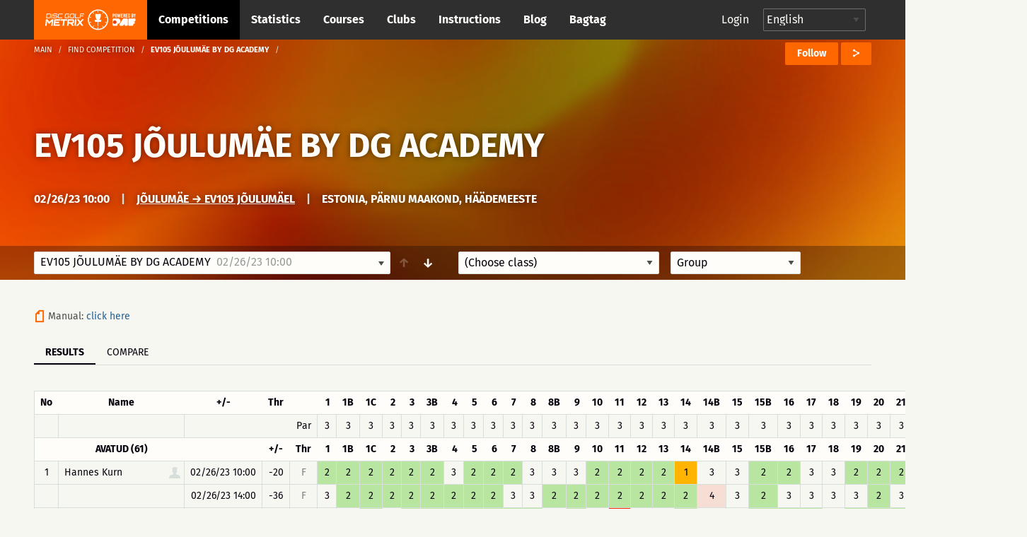

--- FILE ---
content_type: text/html; charset=UTF-8
request_url: https://discgolfmetrix.com/2435881
body_size: 55681
content:
<!doctype html>
<html class="no-js" lang="en">
	<head>
		<base href="https://discgolfmetrix.com/">
		<meta charset="utf-8" />
		<meta http-equiv="x-ua-compatible" content="ie=edge">
		<meta name="viewport" content="width=device-width, initial-scale=1.0">
		<title>Metrix</title><meta property="og:title" content="Metrix" />
<meta property="og:url" content="https://discgolfmetrix.com/2435881" />
<meta property="og:type" content="website" />
<meta property="og:description" content="" />
<meta property="og:image" content="https://static.xx.fbcdn.net/images/emoji.php/v9/ta5/1.5/16/1f642.png" />
<meta property="og:image:secure_url" content="https://static.xx.fbcdn.net/images/emoji.php/v9/ta5/1.5/16/1f642.png" />
<meta property="og:image:alt" content="" />
		<link rel="stylesheet" href="/assets/css/app.css?version=4.1">
		<link rel="stylesheet" href="/library/likely/likely.css">
		<link rel="shortcut icon" href="/assets/img/favicon.png" type="image/x-icon"/>
		<script src="/js/jquery.min.js"></script>
		<script src="/library/likely/likely.js"></script>
		<script src='https://www.google.com/recaptcha/api.js'></script>
        <!-- Google tag (gtag.js) -->
        <script async src="https://www.googletagmanager.com/gtag/js?id=G-5F8RH81RBZ"></script>
        <script>
            window.dataLayer = window.dataLayer || [];
            function gtag(){dataLayer.push(arguments);}

            // Wait for DOM to be ready before configuring
            if (document.readyState === 'loading') {
                document.addEventListener('DOMContentLoaded', initializeAnalytics);
            } else {
                initializeAnalytics();
            }

            function initializeAnalytics() {
                gtag('js', new Date());
                gtag('config', 'G-5F8RH81RBZ', {
                    'page_path': getCleanPagePath(),
                    'page_title': getPageTitle()
                });
                trackViewParameter();
            }

            function getCleanPagePath() {
                try {
                    const urlParams = new URLSearchParams(window.location.search);
                    const uParam = urlParams.get('u');
                    if (uParam) {
                        return '/u-' + encodeURIComponent(uParam);
                    }
                    return window.location.pathname;
                } catch (e) {
                    return '/';
                }
            }

            function getPageTitle() {
                try {
                    const urlParams = new URLSearchParams(window.location.search);
                    const uParam = urlParams.get('u');
                    if (uParam) {
                        return uParam.replace(/_/g, ' ').replace(/\b\w/g, l => l.toUpperCase());
                    }
                    return document.title || '/';
                } catch (e) {
                    return '/';
                }
            }

            function getViewParam() {
                const urlParams = new URLSearchParams(window.location.search);
                let view = urlParams.get('view');

                if (!view) {
                    const match = window.location.href.match(/[?&]view=([^&#]*)/);
                    if (match) {
                        view = match[1];
                    }
                }

                return view;
            }

            function trackViewParameter() {
                let viewParam = getViewParam();
                if (viewParam) {
                    gtag('event', 'view_tab_interaction', {
                        'view_tab_type': viewParam,
                        'page_context': getCleanPagePath()
                    });
                }
            }
        </script>
<script type="text/javascript" src="rek_container.js?ver=1.0"></script><script src="scorecard.js?version=3.4"></script><script src="https://code.highcharts.com/highcharts.js"></script><script src="https://code.highcharts.com/modules/data.js"></script><script src="https://code.highcharts.com/modules/series-label.js"></script><script src="https://code.highcharts.com/modules/heatmap.js"></script><script src="/assets/js/dependencies.js?version=3.2"></script>
<script src="/assets/js/app.js?version=3.3"></script>
<script src="/assets/js/competitionSubmenu.js?version=2.2"></script>
<script src="/assets/js/messages.js"></script>
<script src="/assets/js/topMenuStacking.js?version=2.0"></script>
<script src="/assets/js/scoreTable.js"></script>
<script src="/assets/js/datepicker.js?version=1.0"></script>

<script type="text/javascript">
	document.cookie = "time_zone="+ (- new Date().getTimezoneOffset()*60);
	var CompetitionID=2435881;
	window.plus = 0;
	window.addEventListener('resize', function() {
		if (typeof windowResize == 'function') {
			windowResize();
		}
	});
	window.addEventListener('load', function() {
		if (typeof load == 'function') {
			load();
		}
	});
</script>
</head>

<body>
<div style="position:absolute;width:0;height:0;overflow:hidden;visibility:hidden;right:0;bottom:0;"><svg width="100%" height="100%" viewBox="0 0 764 624" version="1.1" xmlns="http://www.w3.org/2000/svg" xmlns:xlink="http://www.w3.org/1999/xlink" xml:space="preserve" xmlns:serif="http://www.serif.com/" style="fill-rule:evenodd;clip-rule:evenodd;stroke-linejoin:round;stroke-miterlimit:2;"><g id="iconset_metrix"><g><path id="icon_basket" d="M43.483,0c1.533,20.771 -0.635,36.554 -7.483,43l14,0l-3,13l-19,0l0,18l-6,3l0,-21l-19,0l-3,-13l14,0c-6.7,-6.446 -9.567,-22.227 -7.565,-43l37.048,0Z" style="fill:#aec7c0;"/><g id="logo_white"><path d="M123.414,155.435c0.027,-0.252 -0.161,-0.465 -0.414,-0.465l-9.718,0c-0.253,0 -0.486,0.213 -0.512,0.465l-1.022,9.716c-0.026,0.253 0.162,0.466 0.415,0.466l9.718,0c0.253,0 0.485,-0.213 0.512,-0.466l1.021,-9.716Zm-0.174,-2.746c1.519,0 2.615,1.224 2.455,2.746l-1.021,9.716c-0.16,1.522 -1.513,2.746 -3.033,2.746l-12.464,0l1.598,-15.208l12.465,0Z" style="fill:#fff;fill-rule:nonzero;"/><path d="M128.364,152.689l2.281,0l-1.599,15.208l-2.28,0l1.598,-15.208Z" style="fill:#fff;fill-rule:nonzero;"/><path d="M147.709,156.322l-2.28,0l0.093,-0.887c0.027,-0.253 -0.161,-0.465 -0.417,-0.465l-9.715,0c-0.253,0 -0.486,0.212 -0.513,0.465l-0.341,3.252c-0.027,0.256 0.161,0.466 0.414,0.466l9.716,0c1.522,0 2.617,1.224 2.457,2.746l-0.342,3.252c-0.16,1.522 -1.512,2.746 -3.035,2.746l-9.715,0c-1.52,0 -2.618,-1.224 -2.458,-2.746l0.093,-0.886l2.283,0l-0.093,0.886c-0.026,0.253 0.162,0.466 0.414,0.466l9.716,0c0.255,0 0.488,-0.213 0.515,-0.466l0.342,-3.252c0.026,-0.253 -0.162,-0.465 -0.417,-0.465l-9.716,0c-1.52,0 -2.617,-1.225 -2.458,-2.747l0.342,-3.252c0.16,-1.522 1.516,-2.746 3.035,-2.746l9.716,0c1.522,0 2.617,1.224 2.458,2.746l-0.094,0.887Z" style="fill:#fff;fill-rule:nonzero;"/><path d="M152.851,154.97c-0.253,0 -0.486,0.213 -0.512,0.465l-1.021,9.716c-0.027,0.253 0.161,0.466 0.414,0.466l12.422,0l-0.24,2.28l-12.422,0c-1.52,0 -2.615,-1.224 -2.455,-2.746l1.021,-9.716c0.16,-1.522 1.513,-2.746 3.033,-2.746l12.421,0l-0.239,2.281l-12.422,0Z" style="fill:#fff;fill-rule:nonzero;"/><path d="M188.651,156.344l-2.284,0l0.096,-0.909c0.026,-0.252 -0.161,-0.465 -0.414,-0.465l-9.719,0c-0.252,0 -0.485,0.213 -0.512,0.465l-1.021,9.716c-0.026,0.253 0.162,0.466 0.414,0.466l9.719,0c0.252,0 0.485,-0.213 0.512,-0.466l0.346,-3.294l-3.59,0l0.24,-2.281l5.873,0l-0.586,5.575c-0.16,1.522 -1.516,2.746 -3.035,2.746l-9.718,0c-1.52,0 -2.618,-1.224 -2.458,-2.746l1.021,-9.716c0.16,-1.522 1.516,-2.746 3.035,-2.746l9.718,0c1.52,0 2.618,1.224 2.458,2.746l-0.095,0.909Z" style="fill:#fff;fill-rule:nonzero;"/><path d="M202.411,165.617c0.253,0 0.485,-0.213 0.512,-0.466l1.021,-9.716c0.027,-0.252 -0.161,-0.465 -0.414,-0.465l-9.718,0c-0.253,0 -0.486,0.213 -0.512,0.465l-1.022,9.716c-0.026,0.253 0.162,0.466 0.415,0.466l9.718,0Zm1.359,-12.928c1.519,0 2.617,1.224 2.457,2.746l-1.021,9.716c-0.16,1.522 -1.515,2.746 -3.035,2.746l-9.718,0c-1.519,0 -2.615,-1.224 -2.455,-2.746l1.021,-9.716c0.16,-1.522 1.513,-2.746 3.032,-2.746l9.719,0Z" style="fill:#fff;fill-rule:nonzero;"/><path d="M208.856,152.669l2.281,0l-1.361,12.948l12.928,0l-0.24,2.28l-15.208,0l1.6,-15.228Z" style="fill:#fff;fill-rule:nonzero;"/><path d="M239.263,152.689l-0.239,2.281l-11.659,0l-0.44,4.183l9.378,0l-0.239,2.281l-9.378,0l-0.68,6.463l-2.283,0l1.599,-15.208l13.941,0Z" style="fill:#fff;fill-rule:nonzero;"/><path d="M128.824,171.493l5.032,0l-2.366,22.503l-4.876,0l1.586,-15.096c-2.846,3.002 -5.913,6.314 -8.723,9.25l-6.814,-9.217l-1.583,15.063l-4.844,0l2.365,-22.503l5.002,0l6.669,9.095l8.552,-9.095Z" style="fill:#fff;fill-rule:nonzero;"/><path d="M157.166,176.369l-15.877,0l-0.414,3.938l12.785,0l-0.512,4.874l-12.785,0l-0.414,3.938l15.877,0l-0.513,4.877l-20.783,0l2.365,-22.503l20.783,0l-0.512,4.876Z" style="fill:#fff;fill-rule:nonzero;"/><path d="M181.376,171.493l-0.513,4.876l-8.812,0l-1.853,17.627l-4.876,0l1.852,-17.627l-8.814,0l0.512,-4.876l22.504,0Z" style="fill:#fff;fill-rule:nonzero;"/><path d="M186.682,181.714l12.753,0l0.562,-5.344l-12.753,0l-0.562,5.344Zm17.633,0.251c-0.266,2.531 -2.579,4.623 -5.142,4.623l-0.218,0c1.395,1.875 2.905,3.876 4.27,5.751l-0.174,1.657l-5,0l-5.442,-7.408l-6.442,0.033c0.062,0 0.088,0.062 0.075,0.188c-0,0 -0.062,0 -0.092,-0.033l-0.758,7.22l-4.844,0l2.361,-22.471l17.847,0c2.564,0 4.437,2.093 4.17,4.624l-0.611,5.816Z" style="fill:#fff;fill-rule:nonzero;"/><path d="M207.987,171.493l4.874,0l-2.365,22.503l-4.874,0l2.365,-22.503Z" style="fill:#fff;fill-rule:nonzero;"/><path d="M237.492,171.493l-0.174,1.657l-9.072,9.596l7.058,9.563l-0.177,1.687l-5.032,0l-5.476,-7.375c-1.94,2.093 -4.809,5.032 -6.963,7.375l-5.032,0l0.174,-1.657l9.042,-9.593c-2.295,-3.157 -4.697,-6.472 -7.025,-9.596l0.174,-1.657l5.032,0l5.472,7.407c1.911,-2.125 4.78,-5.032 6.967,-7.407l5.032,0Z" style="fill:#fff;fill-rule:nonzero;"/><path d="M77.926,196.685l-3.535,-4.866c-0.509,0.397 -1.033,0.776 -1.572,1.133l3.539,4.871c-4.711,3.177 -10.337,5.091 -16.389,5.277l0,-6.019c-0.322,0.012 -0.644,0.024 -0.969,0.024c-0.325,0 -0.647,-0.012 -0.969,-0.024l0,6.019c-6.053,-0.186 -11.678,-2.1 -16.389,-5.277l3.539,-4.871c-0.54,-0.357 -1.063,-0.736 -1.573,-1.133l-3.535,4.866c-4.613,-3.546 -8.211,-8.349 -10.268,-13.897l5.745,-1.867c-0.228,-0.602 -0.432,-1.214 -0.615,-1.837l-5.742,1.866c-0.854,-2.837 -1.318,-5.84 -1.318,-8.95c0,-2.922 0.413,-5.748 1.17,-8.431l5.757,1.871c0.17,-0.627 0.362,-1.244 0.578,-1.85l-5.753,-1.869c1.985,-5.656 5.558,-10.566 10.184,-14.2l3.56,4.9c0.505,-0.403 1.022,-0.791 1.557,-1.154l-3.559,-4.898c4.767,-3.289 10.491,-5.279 16.662,-5.469l-0,6.072c0.322,-0.012 0.644,-0.024 0.969,-0.024c0.325,0 0.647,0.012 0.969,0.024l-0,-6.072c6.171,0.19 11.895,2.18 16.661,5.469l-3.558,4.898c0.535,0.363 1.052,0.751 1.557,1.153l3.559,-4.899c4.626,3.634 8.2,8.544 10.185,14.2l-5.753,1.869c0.216,0.606 0.408,1.223 0.578,1.85l5.757,-1.871c0.757,2.683 1.17,5.509 1.17,8.431c-0,3.11 -0.464,6.113 -1.318,8.95l-5.742,-1.866c-0.183,0.623 -0.387,1.235 -0.615,1.837l5.745,1.867c-2.057,5.548 -5.655,10.351 -10.269,13.897m-18.926,-59.685c-19.299,0 -35,15.701 -35,35c-0,19.299 15.701,35 35,35c19.299,0 35,-15.701 35,-35c-0,-19.299 -15.701,-35 -35,-35" style="fill:#fff;fill-rule:nonzero;"/><path d="M59.981,179.487l0,14.488l-1.95,0l0,-14.488l-9.116,0l-1.215,-7.217l7.53,-0.042c-3.399,-2.729 -5.779,-9.037 -5.779,-16.384c0,-1.198 0.063,-2.37 0.183,-3.503l18.731,0c0.121,1.133 0.184,2.305 0.184,3.503c0,7.311 -2.357,13.593 -5.729,16.344l7.48,-0.041l-1.513,7.34l-8.806,0Z" style="fill:#fff;fill-rule:nonzero;"/></g><path id="icon_location" d="M82,0c-4.561,0 -8,3.582 -8,8.333c0,5.978 7.437,11.362 7.753,11.588c0.074,0.053 0.161,0.079 0.247,0.079c0.086,0 0.173,-0.026 0.247,-0.079c0.316,-0.226 7.753,-5.61 7.753,-11.588c0,-4.751 -3.439,-8.333 -8,-8.333Zm4.48,6.571l-2.324,1.915l0.778,3.08c0.045,0.175 -0.03,0.359 -0.185,0.455c-0.16,0.096 -0.357,0.079 -0.493,-0.034l-2.256,-1.862l-2.257,1.862c-0.14,0.114 -0.339,0.129 -0.493,0.033c-0.155,-0.096 -0.229,-0.28 -0.186,-0.455l0.779,-3.08l-2.323,-1.914c-0.136,-0.114 -0.187,-0.299 -0.127,-0.463c0.061,-0.164 0.219,-0.275 0.396,-0.275l2.862,0l0.953,-2.64c0.059,-0.166 0.217,-0.276 0.396,-0.276c0.178,0 0.336,0.11 0.397,0.276l0.952,2.64l2.862,0c0.176,0 0.335,0.111 0.395,0.275c0.061,0.164 0.01,0.349 -0.126,0.463Z" style="fill:#ff6700;fill-rule:nonzero;"/><path id="icon_calendar" d="M126,5.333l0,10.334c0,0.184 -0.149,0.333 -0.333,0.333l-15.334,0c-0.184,0 -0.333,-0.149 -0.333,-0.333l0,-10.334l16,0Zm-4.667,2l0,-1c0,-0.184 -0.149,-0.333 -0.333,-0.333c-0.184,0 -0.333,0.149 -0.333,0.333l0,1l-2.667,0l0,-1c0,-0.184 -0.149,-0.333 -0.333,-0.333c-0.184,0 -0.334,0.149 -0.334,0.333l0,1l-2.666,0l0,-1c0,-0.184 -0.15,-0.333 -0.334,-0.333c-0.184,0 -0.333,0.149 -0.333,0.333l0,1l-2.333,0c-0.184,0 -0.334,0.15 -0.334,0.334c0,0.184 0.15,0.333 0.334,0.333l2.333,0l0,2l-2.333,0c-0.184,0 -0.334,0.149 -0.334,0.333c0,0.184 0.15,0.334 0.334,0.334l2.333,0l0,2l-2.333,0c-0.184,0 -0.334,0.149 -0.334,0.333c0,0.184 0.15,0.333 0.334,0.333l2.333,0l0,1c0,0.184 0.149,0.334 0.333,0.334c0.184,0 0.334,-0.15 0.334,-0.334l0,-1l2.666,0l0,1c0,0.184 0.15,0.334 0.334,0.334c0.184,0 0.333,-0.15 0.333,-0.334l0,-1l2.667,0l0,1c0,0.184 0.149,0.334 0.333,0.334c0.184,0 0.333,-0.15 0.333,-0.334l0,-1l3,0c0.184,0 0.334,-0.149 0.334,-0.333c0,-0.184 -0.15,-0.333 -0.334,-0.333l-3,0l0,-2l3,0c0.184,0 0.334,-0.15 0.334,-0.334c0,-0.184 -0.15,-0.333 -0.334,-0.333l-3,0l0,-2l3,0c0.184,0 0.334,-0.149 0.334,-0.333c0,-0.184 -0.15,-0.334 -0.334,-0.334l-3,0Zm-3.333,3.334l2.667,0l0,2l-2.667,0l0,-2Zm-3.333,0l2.666,0l0,2l-2.666,0l0,-2Zm3.333,-2.667l2.667,0l0,2l-2.667,0l0,-2Zm-3.333,0l2.666,0l0,2l-2.666,0l0,-2Zm0.333,-8c0.184,0 0.333,0.149 0.333,0.333l0,1l5.334,0l0,-1c0,-0.184 0.149,-0.333 0.333,-0.333l2,0c0.184,0 0.333,0.149 0.333,0.333l0,1l2.334,0c0.184,0 0.333,0.15 0.333,0.334l0,3l-16,0l0,-3c0,-0.184 0.149,-0.334 0.333,-0.334l2.334,0l0,-1c0,-0.184 0.149,-0.333 0.333,-0.333l2,0Zm-0.333,2.667l0,-2l-1.334,0l0,2l1.334,0Zm8,0l0,-2l-1.334,0l0,2l1.334,0Z" style="fill:#ff6700;"/><path id="icon_distance" d="M165.816,6.304c-0.066,0.102 -0.153,0.231 -0.265,0.389c-0.068,0.095 -0.175,0.146 -0.284,0.146c-0.07,0 -0.139,-0.021 -0.201,-0.064c-0.157,-0.111 -0.193,-0.328 -0.082,-0.485c0.234,-0.33 0.366,-0.549 0.37,-0.555c0.06,-0.1 0.161,-0.153 0.268,-0.162c-1.028,-3.231 -4.05,-5.573 -7.622,-5.573c-4.419,0 -8,3.583 -8,8c0,1.496 0.419,2.892 1.133,4.089c0.025,-0.099 0.054,-0.209 0.092,-0.338c0.054,-0.184 0.246,-0.291 0.431,-0.236c0.185,0.054 0.29,0.247 0.236,0.432c-0.11,0.375 -0.157,0.629 -0.158,0.638c-0.016,0.086 -0.064,0.159 -0.128,0.209c1.459,1.943 3.776,3.206 6.394,3.206c4.419,0 8,-3.581 8,-8c0,-0.582 -0.066,-1.149 -0.184,-1.696Zm-12.849,3.41c-0.231,0.293 -0.445,0.648 -0.634,1.054c-0.059,0.126 -0.185,0.2 -0.316,0.2c-0.049,0 -0.1,-0.01 -0.147,-0.032c-0.174,-0.081 -0.249,-0.288 -0.168,-0.462c0.213,-0.454 0.454,-0.855 0.718,-1.19c0.12,-0.15 0.338,-0.176 0.489,-0.057c0.15,0.118 0.177,0.337 0.058,0.487Zm9.679,-0.168c-0.447,0.261 -0.894,0.435 -1.327,0.515c-0.022,0.004 -0.043,0.006 -0.065,0.006c-0.163,0 -0.309,-0.117 -0.341,-0.284c-0.035,-0.189 0.089,-0.37 0.278,-0.406c0.355,-0.066 0.727,-0.212 1.106,-0.432c0.164,-0.096 0.378,-0.041 0.476,0.126c0.096,0.166 0.04,0.379 -0.127,0.475Zm-2.696,0.519c-0.02,0 -0.039,-0.001 -0.059,-0.004c-0.395,-0.067 -0.816,-0.186 -1.323,-0.375c-0.18,-0.066 -0.272,-0.266 -0.205,-0.446c0.068,-0.181 0.27,-0.273 0.447,-0.206c0.466,0.173 0.846,0.281 1.198,0.34c0.189,0.032 0.317,0.211 0.285,0.401c-0.029,0.169 -0.177,0.29 -0.343,0.29Zm-2.157,-1.063c-0.055,0.137 -0.185,0.22 -0.324,0.22c-0.042,0 -0.086,-0.008 -0.128,-0.025c-0.351,-0.14 -0.767,-0.296 -1.198,-0.403c-0.188,-0.045 -0.301,-0.234 -0.254,-0.421c0.046,-0.186 0.233,-0.299 0.421,-0.254c0.471,0.117 0.914,0.283 1.287,0.431c0.18,0.072 0.267,0.274 0.196,0.452Zm-2.852,-0.343c-0.122,0.005 -0.245,0.016 -0.37,0.033c-0.254,0.037 -0.5,0.12 -0.731,0.249c-0.054,0.029 -0.111,0.043 -0.169,0.043c-0.122,0 -0.241,-0.064 -0.305,-0.179c-0.093,-0.168 -0.032,-0.379 0.135,-0.472c0.306,-0.171 0.632,-0.282 0.971,-0.33c0.149,-0.021 0.297,-0.034 0.441,-0.039l0.014,0c0.187,0 0.34,0.147 0.348,0.334c0.008,0.192 -0.142,0.354 -0.334,0.361Zm9.769,-0.894c-0.314,0.36 -0.634,0.684 -0.951,0.965c-0.067,0.06 -0.149,0.089 -0.231,0.089c-0.096,0 -0.192,-0.04 -0.261,-0.117c-0.128,-0.144 -0.114,-0.364 0.03,-0.492c0.295,-0.261 0.594,-0.565 0.889,-0.903c0.128,-0.145 0.348,-0.158 0.491,-0.033c0.145,0.126 0.159,0.346 0.033,0.491Zm-4.623,-4.982c1.257,0 1.739,1.043 1.739,1.739c-0,1.259 -1.739,3.826 -1.739,3.826c-0,0 -1.739,-2.567 -1.739,-3.826c-0,-0.696 0.481,-1.739 1.739,-1.739Zm0.775,2.434c-0,-0.471 -0.348,-0.695 -0.695,-0.695c-0.348,0 -0.696,0.224 -0.696,0.695c-0,0.473 0.348,0.696 0.696,0.696c0.347,0 0.695,-0.223 0.695,-0.696Z" style="fill:#ff6700;"/><path id="icon_club" d="M248.164,15.997c-0.181,0 -0.329,-0.145 -0.333,-0.327c-0.004,-0.184 0.143,-0.336 0.326,-0.34c1.624,-0.034 3.151,-0.587 4.419,-1.601c0.145,-0.114 0.354,-0.091 0.468,0.053c0.115,0.143 0.092,0.353 -0.052,0.469c-1.382,1.105 -3.049,1.709 -4.821,1.746l-0.007,0Zm-1.934,-0.196c-1.698,-0.384 -3.251,-1.335 -4.372,-2.679c-0.118,-0.141 -0.1,-0.351 0.042,-0.469c0.14,-0.118 0.351,-0.1 0.469,0.042c1.028,1.232 2.452,2.104 4.008,2.456c0.179,0.04 0.292,0.219 0.251,0.398c-0.041,0.188 -0.232,0.294 -0.398,0.252Zm7.66,-2.884c-0.147,-0.112 -0.174,-0.32 -0.063,-0.466c0.986,-1.288 1.506,-2.827 1.506,-4.453c-0,-0.184 0.15,-0.348 0.334,-0.348c0.183,0 0.333,0.118 0.333,0.348c-0,1.774 -0.569,3.453 -1.643,4.857c-0.111,0.145 -0.319,0.175 -0.467,0.062Zm-5.866,-5.302c0.78,-0.465 1.31,-1.31 1.31,-2.283c-0,-1.471 -1.196,-2.667 -2.667,-2.667c-1.47,0 -2.666,1.196 -2.666,2.667c-0,0.973 0.529,1.818 1.31,2.283c-1.508,0.631 -2.643,2.253 -2.643,4.05c-0,0.184 0.149,0.333 0.333,0.333l7.333,0c0.184,0 0.333,-0.149 0.333,-0.333c-0,-1.797 -1.135,-3.419 -2.643,-4.05Zm-7.226,3.868c-0.786,-1.62 -0.976,-3.414 -0.637,-5.087c0.037,-0.18 0.215,-0.296 0.393,-0.26c0.181,0.037 0.297,0.213 0.261,0.393c-0.307,1.511 -0.146,3.161 0.583,4.664c0.08,0.166 0.012,0.365 -0.154,0.445c-0.167,0.08 -0.366,0.012 -0.446,-0.155Zm13.202,-0.819l-2.779,0c-0.224,-1.07 -0.787,-2.063 -1.584,-2.79c0.158,-0.109 0.323,-0.208 0.498,-0.285c-0.231,-0.173 -0.419,-0.397 -0.558,-0.651c0.388,-0.694 0.529,-1.49 0.335,-2.343c0.363,-0.368 0.866,-0.596 1.422,-0.596c1.102,0 2,0.897 2,1.999c-0,0.65 -0.317,1.224 -0.798,1.589c1.056,0.465 1.797,1.518 1.797,2.744c-0,0.184 -0.149,0.333 -0.333,0.333Zm1.109,-4.471c-0.391,-1.545 -1.299,-2.946 -2.557,-3.944c-0.144,-0.114 -0.168,-0.324 -0.054,-0.468c0.115,-0.145 0.325,-0.169 0.468,-0.054c1.372,1.087 2.363,2.615 2.789,4.302c0.046,0.179 -0.062,0.36 -0.24,0.405c-0.186,0.046 -0.362,-0.069 -0.406,-0.241Zm-14.169,-1.204c-0.166,-0.08 -0.236,-0.279 -0.157,-0.445c0.755,-1.573 2.026,-2.877 3.58,-3.672c0.164,-0.082 0.364,-0.019 0.448,0.145c0.084,0.164 0.019,0.365 -0.145,0.449c-1.425,0.729 -2.59,1.924 -3.282,3.367c-0.078,0.162 -0.275,0.238 -0.444,0.156Zm10.085,-3.673c-1.457,-0.661 -3.122,-0.823 -4.678,-0.463c-0.181,0.042 -0.358,-0.07 -0.4,-0.25c-0.041,-0.179 0.071,-0.359 0.25,-0.399c1.699,-0.392 3.514,-0.215 5.103,0.505c0.168,0.076 0.242,0.273 0.166,0.441c-0.078,0.171 -0.28,0.241 -0.441,0.166Z" style="fill:#cacaca;"/><path id="icon_group" d="M217.847,7.827c1.07,-0.648 1.796,-1.825 1.796,-3.181c0,-2.048 -1.64,-3.714 -3.657,-3.714c-2.016,0 -3.657,1.666 -3.657,3.714c0,1.356 0.726,2.533 1.797,3.181c-2.068,0.879 -3.625,3.137 -3.625,5.641c0,0.256 0.205,0.464 0.457,0.464l10.057,0c0.252,0 0.457,-0.208 0.457,-0.464c0,-2.504 -1.557,-4.762 -3.625,-5.641Zm8.196,4.247l-3.812,0c-0.307,-1.491 -1.079,-2.874 -2.172,-3.887c0.217,-0.151 0.443,-0.289 0.683,-0.396c-0.316,-0.242 -0.575,-0.554 -0.765,-0.908c0.532,-0.965 0.725,-2.075 0.459,-3.264c0.498,-0.511 1.187,-0.83 1.95,-0.83c1.512,0 2.743,1.25 2.743,2.786c0,0.905 -0.435,1.704 -1.095,2.213c1.449,0.647 2.466,2.114 2.466,3.822c0,0.256 -0.205,0.464 -0.457,0.464Z" style="fill:#ff6700;"/><path id="icon_placeholder" d="M188,4.583l0,9.988l7.776,-2.589l0.224,-0.315l0,-9.344l-8,2.26Zm-8,7.084l0.224,0.315l7.109,2.589l0,-9.985l-7.333,-2.17l0,9.251Zm8.084,-11.656c-0.055,-0.015 -0.113,-0.015 -0.168,-0l-7.268,1.896l7.043,2.069l7.504,-2.11l-7.111,-1.855Z" style="fill:#ff6700;"/><path id="placeholder_portrait" d="M137.408,505.283c6.734,-6.366 6.242,-20.275 0.784,-25c4.341,-11.541 9.908,-24.975 7.558,-36.741c-2.883,-14.425 -23.367,-19.542 -40.033,-19.542c-12.925,0 -28.625,3.258 -33.575,12.175c-4.975,0.55 -8.817,2.608 -11.442,6.142c-7.233,9.766 -2.292,24.758 1.267,37.808c-5.459,4.733 -6.109,18.792 0.625,25.158c0.925,13.234 8.75,21.342 12.408,24.45l-0,20.067c-3.508,1.308 -6.942,2.575 -10.283,3.8c-28.925,10.633 -49.825,18.325 -55.942,30.567c-8.675,17.341 -8.775,34.925 -8.775,35.666c-0,2.3 1.867,4.167 4.167,4.167l191.666,0c2.3,0 4.167,-1.867 4.167,-4.167c-0,-0.741 -0.1,-18.325 -8.775,-35.666c-6.125,-12.25 -27.025,-19.934 -55.95,-30.567c-3.333,-1.233 -6.775,-2.492 -10.275,-3.8l0,-20.067c3.658,-3.116 11.483,-11.216 12.408,-24.45Z" style="fill:#d8dfdb;fill-rule:nonzero;"/><path id="icon_speech" d="M270,0c-4.411,0 -8,2.989 -8,6.662c0,1.735 0.785,3.361 2.217,4.605l-1.607,3.244c-0.143,0.287 0.157,0.591 0.439,0.456l4.291,-2.019c0.852,0.249 1.746,0.376 2.66,0.376c4.411,0 8,-2.988 8,-6.662c0,-3.673 -3.589,-6.662 -8,-6.662Z" style="fill:#ff6700;fill-rule:nonzero;"/><path id="icon_flag_triangle" d="M302.793,4.361l-9.716,-4.202c-0.115,-0.094 -0.257,-0.159 -0.418,-0.159c-0.368,0 -0.666,0.299 -0.666,0.667l0,14.669c0,0.368 0.298,0.666 0.666,0.666c0.369,0 0.667,-0.298 0.667,-0.666l0,-6.261l9.467,-4.102c0.268,-0.115 0.268,-0.496 0,-0.612Z" style="fill:#ff6700;fill-rule:nonzero;"/><path id="icon_length" d="M313.329,3.108c-2.425,0 -3.64,2.127 -3.261,4.324c0.382,2.215 3.261,6.919 3.261,6.919c0,-0 2.96,-5.016 3.26,-6.919c0.354,-2.236 -0.835,-4.324 -3.26,-4.324Zm0.58,12.892c-0.133,0 -0.263,-0.069 -0.341,-0.196c-0.123,-0.2 -0.07,-0.468 0.119,-0.599l9.373,-6.486c0.189,-0.129 0.441,-0.073 0.564,0.126c0.122,0.199 0.07,0.468 -0.118,0.599l-9.374,6.486c-0.07,0.048 -0.146,0.07 -0.223,0.07Zm-0.58,-7.702c-0.843,0 -1.631,-0.835 -1.631,-1.73c0,-0.894 0.788,-1.73 1.631,-1.73c0.843,0 1.63,0.836 1.63,1.73c0,0.895 -0.787,1.73 -1.63,1.73Zm10.226,-8.298c-1.475,0 -2.445,1.032 -2.445,2.594c0,1.566 2.445,5.189 2.445,5.189c0,0 2.445,-3.623 2.445,-5.189c0,-1.561 -0.972,-2.594 -2.445,-2.594Zm0,3.892c-0.553,0 -1.223,-0.433 -1.223,-1.298c0,-0.864 0.67,-1.297 1.223,-1.297c0.552,0 1.222,0.433 1.222,1.297c0,0.865 -0.67,1.298 -1.222,1.298Z" style="fill:#ff6700;"/><g id="illustration_top"><path id="Filled_Icons" d="M55.998,245.696c-0,-0.706 -0.607,-1.251 -1.165,-1.196l-4.701,0.015c0.041,-1.15 0.067,-2.345 0.067,-3.6c-0,-0.66 -0.523,-1.195 -1.163,-1.195l-41.852,0c-0.642,0 -1.163,0.535 -1.163,1.195c0,1.25 0.026,2.438 0.065,3.585l-4.715,0c-0.642,0 -1.163,0.536 -1.163,1.196c-0.107,9.838 1.66,19.808 11.242,20.289c5.613,8.268 13.091,6.781 13.091,14.349c-0.105,5.916 -1.681,9.583 -9.219,9.583c-0.642,0 -1.163,0.535 -1.163,1.195l-0,4.781c-0,0.659 0.521,1.195 1.163,1.195l25.56,0c0.639,0 1.163,-0.536 1.163,-1.195l-0,-4.781c-0,-0.66 -0.524,-1.195 -1.163,-1.195c-6.664,0 -9.366,-2.771 -9.366,-9.562c-0,-7.584 7.494,-6.174 13.158,-14.37c9.703,-0.478 11.396,-10.676 11.324,-20.289Zm-53.479,1.195l3.684,-0c0.481,7.584 1.888,12.781 3.734,16.493c-6.427,-1.453 -7.478,-9.741 -7.418,-16.493Zm33.211,6.96l-3.439,2.434l1.553,4.553c0.167,0.498 -0,1.05 -0.412,1.36c-0.414,0.311 -0.974,0.309 -1.385,-0.009l-3.953,-3.048l-3.953,3.045c-0.412,0.318 -0.972,0.321 -1.386,0.01c-0.411,-0.311 -0.579,-0.863 -0.411,-1.36l1.553,-4.554l-3.439,-2.431c-0.419,-0.298 -0.602,-0.839 -0.449,-1.338c0.151,-0.5 0.6,-0.842 1.109,-0.842l3.93,0l2.004,-4.121c0.393,-0.81 1.686,-0.81 2.081,0l2.007,4.121l3.929,0c0.509,0 0.958,0.342 1.109,0.842c0.154,0.499 -0.03,1.04 -0.448,1.338Zm10.481,9.531c1.877,-3.705 3.311,-8.897 3.802,-16.477l3.671,-0.012c0.045,6.738 -1.044,15.026 -7.473,16.489Z" style="fill:#ff6700;fill-rule:nonzero;"/></g><path id="icon_pedestal" d="M353.95,8.29c-0.002,-0.005 -0.001,-0.01 -0.003,-0.014l-1.5,-3c-0.085,-0.169 -0.257,-0.276 -0.447,-0.276l-5,-0l0,-1.5c0,-0.075 -0.02,-0.147 -0.05,-0.21c-0.002,-0.005 -0.001,-0.01 -0.003,-0.014l-1.5,-3c-0.085,-0.169 -0.258,-0.276 -0.447,-0.276l-6,-0c-0.189,-0 -0.362,0.107 -0.447,0.276l-1.5,3c-0.002,0.004 -0.001,0.009 -0.003,0.014c-0.031,0.063 -0.05,0.135 -0.05,0.21l0,1.5l-5,-0c-0.189,-0 -0.362,0.107 -0.447,0.276l-1.5,3c-0.002,0.004 -0.001,0.009 -0.003,0.014c-0.03,0.064 -0.05,0.135 -0.05,0.21l0,9c0,0.276 0.224,0.5 0.5,0.5l23,0c0.276,0 0.5,-0.224 0.5,-0.5l0,-9c0,-0.075 -0.02,-0.146 -0.05,-0.21Zm-18.96,6.71c0.276,0 0.5,0.224 0.5,0.5c0,0.276 -0.223,0.5 -0.5,0.5l-1.873,0c-0.401,0 -0.642,-0.454 -0.409,-0.786l1.703,-2.434c0.228,-0.343 -0.022,-0.696 -0.347,-0.696c-0.234,0 -0.426,0.183 -0.436,0.416c-0.012,0.275 -0.253,0.493 -0.522,0.477c-0.276,-0.011 -0.49,-0.245 -0.478,-0.521c0.034,-0.771 0.664,-1.373 1.436,-1.373c1.111,0 1.862,1.245 1.169,2.264l-1.156,1.653l0.913,0Zm2.01,-7l-5.691,-0l1,-2l4.691,-0l0,2Zm6,4.894c0,0.276 -0.224,0.5 -0.5,0.5c-0.276,-0 -0.5,-0.224 -0.5,-0.5l0,-3.842c-0.483,0.082 -0.785,-0.514 -0.43,-0.854l0.584,-0.56c0.314,-0.301 0.846,-0.079 0.846,0.362l0,4.894Zm-4.691,-9.894l1,-2l5.383,-0l1,2l-7.383,-0Zm13.062,11.499c0,0.747 -0.444,1.501 -1.436,1.501c-0.833,-0 -1.395,-0.555 -1.434,-1.413c-0.013,-0.276 0.2,-0.51 0.477,-0.523c0.32,-0.022 0.51,0.202 0.521,0.477c0.022,0.459 0.281,0.459 0.436,0.459c0.142,-0 0.436,-0 0.436,-0.501c0,-0.5 -0.294,-0.5 -0.436,-0.5c-0.276,-0 -0.5,-0.224 -0.5,-0.5c0,-0.275 0.224,-0.5 0.5,-0.5c0.142,-0 0.436,-0 0.436,-0.5c0,-0.499 -0.294,-0.499 -0.436,-0.499c-0.155,-0 -0.415,-0 -0.436,0.458c-0.012,0.276 -0.197,0.498 -0.521,0.477c-0.276,-0.013 -0.489,-0.247 -0.477,-0.522c0.039,-0.858 0.602,-1.413 1.434,-1.413c0.991,-0 1.436,0.753 1.436,1.499c0,0.361 -0.106,0.722 -0.326,1c0.22,0.278 0.326,0.64 0.326,1Zm-4.371,-6.499l0,-2l4.691,-0l1,2l-5.691,-0Z" style="fill:#fe6b1f;fill-rule:nonzero;"/><g id="icon_small"><rect x="72" y="24" width="24" height="24" style="fill:none;"/><path d="M73.686,33.752l1.853,0.854c0.066,0.031 0.137,0.046 0.21,0.046l6.5,0c0.915,0 1.5,-1.1 1.5,-1.855l0,-0.145c0,-0.552 -0.448,-1 -1,-1l-8.5,0c-0.552,0 -1,0.448 -1,1l0,0.292c-0.001,0.265 0.105,0.52 0.293,0.707c0.041,0.042 0.09,0.076 0.144,0.101Z" style="fill:#ff6700;fill-rule:nonzero;"/><path d="M94.348,41.904l-6.2,0c-0.125,0 -0.23,0.092 -0.247,0.216c-0.019,0.135 -0.029,0.272 -0.029,0.409c0.032,1.864 1.569,3.349 3.434,3.317c1.819,-0.031 3.286,-1.498 3.317,-3.317c0,-0.136 -0.01,-0.273 -0.028,-0.408c-0.017,-0.124 -0.122,-0.216 -0.247,-0.217Z" style="fill:#ff6700;fill-rule:nonzero;"/><path d="M80.691,42.904l-5.885,0c-0.139,0 -0.251,0.113 -0.25,0.252c0,0.013 0.001,0.027 0.003,0.04c0.289,1.762 1.95,2.956 3.712,2.667c1.369,-0.224 2.443,-1.298 2.667,-2.667c0.023,-0.137 -0.07,-0.266 -0.207,-0.289c-0.013,-0.002 -0.026,-0.003 -0.04,-0.003Z" style="fill:#ff6700;fill-rule:nonzero;"/><path d="M91.25,35.904l-0.793,0c-0.071,0 -0.139,-0.03 -0.186,-0.084c-0.049,-0.054 -0.072,-0.127 -0.063,-0.2c0.026,-0.207 0.04,-0.416 0.042,-0.625l0,-2.423c-0.001,-0.138 0.109,-0.25 0.247,-0.251c0.055,0 0.109,0.017 0.153,0.051c0.623,0.428 1.347,0.685 2.1,0.747c0.552,0 1,-0.448 1,-1l0,-2.93c0,-0.288 -0.124,-0.563 -0.341,-0.753c-0.216,-0.19 -0.504,-0.277 -0.789,-0.239c-0.747,0.079 -1.459,0.36 -2.059,0.812c-0.066,0.054 -0.156,0.07 -0.237,0.044c-0.081,-0.027 -0.143,-0.093 -0.164,-0.176c-0.28,-1.103 -1.272,-1.875 -2.41,-1.877l-1.5,0c-0.552,0 -1,0.448 -1,1c0,0.552 0.448,1 1,1l1.5,0c0.276,0 0.5,0.224 0.5,0.5l0,5.5c-0.002,1.855 -1.041,3.554 -2.693,4.4c-0.122,0.063 -0.272,0.016 -0.336,-0.106c-0.007,-0.014 -0.013,-0.029 -0.018,-0.045c-0.57,-2.268 -2.614,-3.855 -4.953,-3.845l-2.5,0c-3.173,0.004 -5.745,2.575 -5.75,5.748c0,0.414 0.336,0.75 0.75,0.75l10.5,0c1.274,0.041 2.532,-0.294 3.617,-0.964c0.039,-0.023 0.084,-0.036 0.13,-0.036l8.254,0c0.414,-0.001 0.749,-0.336 0.749,-0.75c-0.149,-2.48 -2.269,-4.375 -4.75,-4.248Z" style="fill:#ff6700;fill-rule:nonzero;"/></g><g id="icon_medium"><rect x="96" y="24" width="24" height="24" style="fill:none;"/><path d="M96.672,35.189l1.9,-2.853c0.556,-0.837 1.495,-1.339 2.5,-1.336l5.6,0c0.963,0.002 1.883,0.4 2.545,1.1l3.21,3.4c0.039,0.041 0.09,0.067 0.146,0.075l4.589,0.656c1.011,0.148 1.897,0.755 2.4,1.644c0.044,0.078 0.044,0.172 0,0.25c-0.045,0.077 -0.127,0.124 -0.216,0.124l-1.846,0c-0.414,0 -0.75,0.336 -0.75,0.75c0,0.414 0.336,0.75 0.75,0.75l2.25,0c0.138,0 0.25,0.112 0.25,0.25l0,1c0,1.105 -0.895,2 -2,2l-0.5,0c-0.138,0 -0.25,-0.112 -0.25,-0.25c0,-1.657 -1.343,-3 -3,-3c-1.657,0 -3,1.343 -3,3c0.001,0.138 -0.11,0.249 -0.248,0.25l-7.002,0c-0.138,0 -0.25,-0.112 -0.25,-0.25c-0.015,-1.657 -1.37,-2.988 -3.026,-2.973c-1.474,0.013 -2.719,1.093 -2.94,2.55c-0.019,0.137 -0.146,0.232 -0.283,0.212c-0.037,-0.005 -0.072,-0.018 -0.103,-0.039c-0.311,-0.204 -0.578,-0.468 -0.785,-0.777c-0.4,-0.599 -0.614,-1.304 -0.613,-2.025l0,-2.289c-0.001,-0.79 0.233,-1.562 0.672,-2.219Zm9.328,0.061c-0,0.138 0.112,0.25 0.25,0.25l2.85,0c0.138,0 0.25,-0.111 0.251,-0.249c-0,-0.065 -0.025,-0.126 -0.069,-0.173l-1.519,-1.603c-0.284,-0.3 -0.678,-0.469 -1.091,-0.47l-0.422,0c-0.138,0 -0.25,0.112 -0.25,0.25l-0,1.995Zm-4.305,0.151c0.047,0.063 0.121,0.1 0.2,0.1l2.355,0c0.138,0 0.25,-0.112 0.25,-0.25l-0,-2c-0,-0.138 -0.112,-0.25 -0.25,-0.25l-1.8,0c-0.112,0 -0.211,0.075 -0.241,0.183l-0.556,2c-0.02,0.075 -0.004,0.155 0.042,0.217Z" style="fill:#ff6700;fill-rule:nonzero;"/><path d="M112.836,41.336c-0.781,0.781 -0.781,2.047 0,2.828c0.781,0.781 2.047,0.781 2.828,0c0.781,-0.781 0.781,-2.047 0,-2.828c-0.781,-0.781 -2.047,-0.781 -2.828,0" style="fill:#ff6700;fill-rule:nonzero;"/><path d="M99.336,41.336c-0.781,0.781 -0.781,2.047 0,2.828c0.781,0.781 2.047,0.781 2.828,0c0.781,-0.781 0.781,-2.047 0,-2.828c-0.781,-0.781 -2.047,-0.781 -2.828,0" style="fill:#ff6700;fill-rule:nonzero;"/></g><g id="icon_large"><rect x="120" y="24" width="24" height="24" style="fill:none;"/><path d="M121.675,44.305c0.075,0.083 0.196,0.105 0.295,0.055c0.43,-0.233 0.814,-0.542 1.132,-0.913c0.47,-0.575 1.171,-0.911 1.913,-0.917c0.85,-0.002 1.64,0.435 2.09,1.156c0.326,0.456 0.83,0.752 1.386,0.816c0.709,-0.071 1.358,-0.427 1.8,-0.985c0.472,-0.611 1.196,-0.975 1.967,-0.987c0.947,0 1.81,0.545 2.218,1.4c0.201,0.345 0.565,0.562 0.964,0.574c0.559,-0.028 1.07,-0.321 1.375,-0.789c0.432,-0.748 1.237,-1.201 2.1,-1.183c0.849,0 1.638,0.437 2.087,1.158c0.171,0.222 0.37,0.419 0.594,0.587c0.103,0.073 0.245,0.056 0.327,-0.04c0.913,-1.04 1.475,-2.34 1.607,-3.717c0.06,-0.676 -0.44,-1.273 -1.116,-1.333c-0.035,-0.003 -0.071,-0.004 -0.107,-0.004l-1.2,0c-0.108,0 -0.204,-0.071 -0.235,-0.175l-1.178,-3.928c-0.184,-0.625 -0.759,-1.052 -1.41,-1.049l-1.358,0c-0.135,0 -0.245,-0.11 -0.245,-0.245l0,-2.947c0,-0.271 -0.219,-0.49 -0.49,-0.49l-1.963,0c-0.27,-0.001 -0.49,0.218 -0.491,0.489l0,2.945c0,0.135 -0.109,0.245 -0.245,0.245l-3.435,0c-0.135,0 -0.245,-0.11 -0.245,-0.245l0,-2.944c0,-0.271 -0.219,-0.49 -0.49,-0.49l-1.964,0c-0.27,0 -0.49,0.219 -0.49,0.49l0,2.944c0,0.135 -0.11,0.245 -0.246,0.245l-1.347,0c-0.649,0.002 -1.221,0.428 -1.41,1.05l-1.183,3.927c-0.031,0.104 -0.126,0.175 -0.235,0.175l-1.2,0c-0.678,0 -1.227,0.551 -1.227,1.229c0,0.036 0.002,0.072 0.005,0.108c0.131,1.406 0.709,2.734 1.65,3.788Zm3.1,-5.441l0.81,-2.7c0.031,-0.104 0.127,-0.175 0.235,-0.175l11.91,-0c0.109,-0 0.204,0.071 0.235,0.175l0.81,2.7c0.039,0.129 -0.034,0.266 -0.163,0.305c-0.023,0.007 -0.048,0.011 -0.072,0.011l-13.532,-0c-0.135,-0.001 -0.244,-0.111 -0.243,-0.247c0,-0.023 0.003,-0.047 0.01,-0.069Z" style="fill:#ff6700;fill-rule:nonzero;"/><path d="M134.304,29.37c-0.542,0 -0.981,-0.44 -0.981,-0.981c-0.001,-0.542 -0.44,-0.981 -0.982,-0.981c-1.355,-0.003 -2.453,-1.102 -2.453,-2.457c0.017,-0.542 0.471,-0.968 1.013,-0.95c0.518,0.016 0.933,0.432 0.95,0.95c0,0.27 0.219,0.49 0.49,0.491c1.625,0.001 2.943,1.318 2.944,2.944c0.002,0.541 -0.436,0.982 -0.978,0.984l-0.003,0Z" style="fill:#ff6700;fill-rule:nonzero;"/><path d="M128.416,29.37c-0.542,0 -0.981,-0.44 -0.981,-0.981c-0.001,-0.542 -0.44,-0.981 -0.982,-0.981c-1.355,-0.003 -2.453,-1.102 -2.453,-2.457c0.017,-0.542 0.471,-0.968 1.013,-0.95c0.518,0.016 0.933,0.432 0.95,0.95c0,0.27 0.219,0.49 0.49,0.491c1.625,0.001 2.943,1.318 2.944,2.944c0.002,0.541 -0.436,0.982 -0.978,0.984l-0.003,0Z" style="fill:#ff6700;fill-rule:nonzero;"/><path d="M143.542,46.792c-0.074,-0.535 -0.564,-0.91 -1.1,-0.843c-1.6,0.211 -2.686,-1.472 -2.694,-1.484c-0.331,-0.461 -0.973,-0.566 -1.433,-0.235c-0.098,0.071 -0.182,0.157 -0.25,0.257c-0.576,0.899 -1.561,1.455 -2.63,1.483c-0.963,-0.024 -1.839,-0.564 -2.293,-1.413c-0.277,-0.494 -0.902,-0.67 -1.397,-0.393c-0.108,0.061 -0.204,0.141 -0.284,0.236c-0.721,0.921 -1.802,1.492 -2.97,1.57c-1.065,-0.059 -2.04,-0.615 -2.635,-1.5c-0.32,-0.465 -0.957,-0.583 -1.423,-0.262c-0.067,0.046 -0.128,0.101 -0.183,0.162c-0.014,0.018 -1.493,1.835 -3.139,1.615c-0.537,-0.072 -1.03,0.305 -1.102,0.842c-0.072,0.537 0.305,1.031 0.842,1.103c0.179,0.025 0.359,0.039 0.539,0.04c1.266,-0.059 2.473,-0.553 3.415,-1.4c0.094,-0.078 0.232,-0.075 0.322,0.007c0.912,0.858 2.113,1.342 3.364,1.356c1.278,-0.021 2.51,-0.48 3.489,-1.3c0.097,-0.077 0.236,-0.071 0.325,0.015c0.83,0.828 1.958,1.289 3.13,1.281c1.226,0 2.409,-0.456 3.316,-1.28c0.093,-0.083 0.234,-0.083 0.327,0c0.961,0.934 2.29,1.388 3.621,1.237c0.534,-0.072 0.909,-0.56 0.843,-1.094Z" style="fill:#ff6700;fill-rule:nonzero;"/></g><g id="icon_ok"><rect x="144" y="24" width="24" height="24" style="fill:none;"/><path d="M153.917,39.71c-0,0 7.608,-9.484 9.868,-12.301c0.166,-0.207 0.407,-0.34 0.671,-0.369c0.263,-0.029 0.528,0.048 0.734,0.214c0.581,0.466 1.37,1.099 1.951,1.565c0.206,0.166 0.339,0.407 0.368,0.671c0.029,0.263 -0.048,0.528 -0.214,0.735c-2.453,3.058 -11.281,14.061 -11.281,14.061c-0.374,0.467 -0.918,0.765 -1.513,0.829c-0.594,0.065 -1.19,-0.11 -1.655,-0.486c0,0 -5.601,-4.521 -7.696,-6.212c-0.43,-0.347 -0.497,-0.977 -0.15,-1.406c0.467,-0.579 1.103,-1.367 1.57,-1.946c0.167,-0.206 0.409,-0.338 0.672,-0.366c0.264,-0.028 0.528,0.05 0.735,0.216c1.768,1.428 5.94,4.795 5.94,4.795Z" style="fill:#3ec300;"/></g><g id="icon_forbidden"><rect x="168" y="24" width="24" height="24" style="fill:none;"/><path d="M179.921,32.813c0,-0 3.217,-3.228 4.678,-4.693c0.39,-0.391 1.023,-0.392 1.414,-0.002c0.527,0.525 1.243,1.239 1.771,1.764c0.187,0.188 0.293,0.442 0.294,0.707c0,0.265 -0.105,0.52 -0.292,0.708c-1.463,1.467 -4.688,4.703 -4.688,4.703c-0,-0 3.225,3.236 4.688,4.703c0.187,0.188 0.292,0.443 0.292,0.708c-0.001,0.265 -0.107,0.519 -0.294,0.707c-0.528,0.525 -1.244,1.239 -1.771,1.764c-0.391,0.39 -1.024,0.389 -1.414,-0.002c-1.461,-1.465 -4.678,-4.693 -4.678,-4.693c0,0 -3.217,3.228 -4.678,4.693c-0.39,0.391 -1.023,0.392 -1.414,0.002c-0.527,-0.525 -1.243,-1.239 -1.77,-1.764c-0.188,-0.188 -0.294,-0.442 -0.295,-0.707c0,-0.265 0.105,-0.52 0.292,-0.708c1.463,-1.467 4.688,-4.703 4.688,-4.703c0,0 -3.225,-3.236 -4.688,-4.703c-0.187,-0.188 -0.292,-0.443 -0.292,-0.708c0.001,-0.265 0.107,-0.519 0.295,-0.707c0.527,-0.525 1.243,-1.239 1.77,-1.764c0.391,-0.39 1.024,-0.389 1.414,0.002c1.461,1.465 4.678,4.693 4.678,4.693Z" style="fill:#f42b03;"/></g><g id="icon_grid"><rect x="190" y="24" width="24" height="24" style="fill:none;"/><path d="M201,41c-0,-0.552 -0.448,-1 -1,-1l-7,0c-0.552,0 -1,0.448 -1,1l-0,4c-0,0.552 0.448,1 1,1l7,0c0.552,0 1,-0.448 1,-1l-0,-4Zm11,0c0,-0.552 -0.448,-1 -1,-1l-7,0c-0.552,0 -1,0.448 -1,1l0,4c0,0.552 0.448,1 1,1l7,0c0.552,0 1,-0.448 1,-1l0,-4Zm-11,-7c-0,-0.552 -0.448,-1 -1,-1l-7,0c-0.552,0 -1,0.448 -1,1l-0,4c-0,0.552 0.448,1 1,1l7,0c0.552,0 1,-0.448 1,-1l-0,-4Zm11,0c0,-0.552 -0.448,-1 -1,-1l-7,0c-0.552,0 -1,0.448 -1,1l0,4c0,0.552 0.448,1 1,1l7,0c0.552,0 1,-0.448 1,-1l0,-4Zm-11,-7c-0,-0.552 -0.448,-1 -1,-1l-7,0c-0.552,0 -1,0.448 -1,1l-0,4c-0,0.552 0.448,1 1,1l7,0c0.552,0 1,-0.448 1,-1l-0,-4Zm11,0c0,-0.552 -0.448,-1 -1,-1l-7,0c-0.552,0 -1,0.448 -1,1l0,4c0,0.552 0.448,1 1,1l7,0c0.552,0 1,-0.448 1,-1l0,-4Z" style="fill:#ff6700;"/></g><g id="icon_grid_active"><rect x="190" y="48" width="24" height="24" style="fill:none;"/><path d="M201,65c-0,-0.552 -0.448,-1 -1,-1l-7,0c-0.552,0 -1,0.448 -1,1l-0,4c-0,0.552 0.448,1 1,1l7,0c0.552,0 1,-0.448 1,-1l-0,-4Zm11,0c0,-0.552 -0.448,-1 -1,-1l-7,0c-0.552,0 -1,0.448 -1,1l0,4c0,0.552 0.448,1 1,1l7,0c0.552,0 1,-0.448 1,-1l0,-4Zm-11,-7c-0,-0.552 -0.448,-1 -1,-1l-7,0c-0.552,0 -1,0.448 -1,1l-0,4c-0,0.552 0.448,1 1,1l7,0c0.552,0 1,-0.448 1,-1l-0,-4Zm11,0c0,-0.552 -0.448,-1 -1,-1l-7,0c-0.552,0 -1,0.448 -1,1l0,4c0,0.552 0.448,1 1,1l7,0c0.552,0 1,-0.448 1,-1l0,-4Zm-11,-7c-0,-0.552 -0.448,-1 -1,-1l-7,0c-0.552,0 -1,0.448 -1,1l-0,4c-0,0.552 0.448,1 1,1l7,0c0.552,0 1,-0.448 1,-1l-0,-4Zm11,0c0,-0.552 -0.448,-1 -1,-1l-7,0c-0.552,0 -1,0.448 -1,1l0,4c0,0.552 0.448,1 1,1l7,0c0.552,0 1,-0.448 1,-1l0,-4Z" style="fill:#fffdf9;"/></g><g id="icon_list"><rect x="214" y="24" width="24" height="24" style="fill:none;"/><path d="M236,45c0,-0.552 -0.448,-1 -1,-1l-18,0c-0.552,0 -1,0.448 -1,1c0,0.552 0.448,1 1,1l18,0c0.552,0 1,-0.448 1,-1Zm0,-3c0,-0.552 -0.448,-1 -1,-1l-18,0c-0.552,0 -1,0.448 -1,1c0,0.552 0.448,1 1,1l18,0c0.552,0 1,-0.448 1,-1Zm0,-3c0,-0.552 -0.448,-1 -1,-1l-18,0c-0.552,0 -1,0.448 -1,1c0,0.552 0.448,1 1,1l18,0c0.552,0 1,-0.448 1,-1Zm0,-3c0,-0.552 -0.448,-1 -1,-1l-18,0c-0.552,0 -1,0.448 -1,1c0,0.552 0.448,1 1,1l18,0c0.552,0 1,-0.448 1,-1Zm0,-3c0,-0.552 -0.448,-1 -1,-1l-18,0c-0.552,0 -1,0.448 -1,1c0,0.552 0.448,1 1,1l18,0c0.552,0 1,-0.448 1,-1Zm0,-3c0,-0.552 -0.448,-1 -1,-1l-18,0c-0.552,0 -1,0.448 -1,1c0,0.552 0.448,1 1,1l18,0c0.552,0 1,-0.448 1,-1Zm0,-3c0,-0.552 -0.448,-1 -1,-1l-18,-0c-0.552,-0 -1,0.448 -1,1c0,0.552 0.448,1 1,1l18,0c0.552,0 1,-0.448 1,-1Z" style="fill:#ff6700;"/></g><g id="icon_list_active"><rect x="214" y="48" width="24" height="24" style="fill:none;"/><path d="M236,69c0,-0.552 -0.448,-1 -1,-1l-18,0c-0.552,0 -1,0.448 -1,1c0,0.552 0.448,1 1,1l18,0c0.552,0 1,-0.448 1,-1Zm0,-3c0,-0.552 -0.448,-1 -1,-1l-18,0c-0.552,0 -1,0.448 -1,1c0,0.552 0.448,1 1,1l18,0c0.552,0 1,-0.448 1,-1Zm0,-3c0,-0.552 -0.448,-1 -1,-1l-18,0c-0.552,0 -1,0.448 -1,1c0,0.552 0.448,1 1,1l18,0c0.552,0 1,-0.448 1,-1Zm0,-3c0,-0.552 -0.448,-1 -1,-1l-18,0c-0.552,0 -1,0.448 -1,1c0,0.552 0.448,1 1,1l18,0c0.552,0 1,-0.448 1,-1Zm0,-3c0,-0.552 -0.448,-1 -1,-1l-18,0c-0.552,0 -1,0.448 -1,1c0,0.552 0.448,1 1,1l18,0c0.552,0 1,-0.448 1,-1Zm0,-3c0,-0.552 -0.448,-1 -1,-1l-18,0c-0.552,0 -1,0.448 -1,1c0,0.552 0.448,1 1,1l18,0c0.552,0 1,-0.448 1,-1Zm0,-3c0,-0.552 -0.448,-1 -1,-1l-18,-0c-0.552,-0 -1,0.448 -1,1c0,0.552 0.448,1 1,1l18,0c0.552,0 1,-0.448 1,-1Z" style="fill:#fffdf9;"/></g><g id="icon_map"><rect x="238" y="24" width="24" height="24" style="fill:none;"/><path d="M250,26c3.863,-0 7,3.137 7,7c0,3.863 -7,13 -7,13c0,-0 -7,-9.137 -7,-13c0,-3.863 3.137,-7 7,-7Zm0,3c1.656,0 3,1.344 3,3c0,1.656 -1.344,3 -3,3c-1.656,0 -3,-1.344 -3,-3c0,-1.656 1.344,-3 3,-3Z" style="fill:#ff6700;"/></g><g id="icon_metrixplus"><path d="M277,33l9,0l0,6l-9,0l0,9l-6,0l0,-9l-9,0l0,-6l9,0l0,-8.007c0,-0.47 0.411,-0.993 1.002,-0.993l4.01,-0c0.468,0 0.988,0.529 0.988,0.997l0,8.003Z" style="fill:#3ec300;fill-rule:nonzero;"/></g><g id="icon_map_active"><rect x="238" y="48" width="24" height="24" style="fill:none;"/><path d="M250,50c3.863,-0 7,3.137 7,7c0,3.863 -7,13 -7,13c0,-0 -7,-9.137 -7,-13c0,-3.863 3.137,-7 7,-7Zm0,3c1.656,0 3,1.344 3,3c0,1.656 -1.344,3 -3,3c-1.656,0 -3,-1.344 -3,-3c0,-1.656 1.344,-3 3,-3Z" style="fill:#fffdf9;"/></g><g id="metrix_paf_logo_white" transform="translate(400,550)"><path d="M158.67 0C141.68 0 127.86 13.82 127.86 30.81C127.86 47.8 141.68 61.62 158.67 61.62C175.66 61.62 189.48 47.8 189.48 30.81C189.48 13.82 175.66 0 158.67 0ZM175.33 52.53L172.22 48.25C171.77 48.6 171.31 48.93 170.84 49.25L173.95 53.54C169.8 56.34 164.85 58.02 159.52 58.19V52.89C159.24 52.9 158.95 52.91 158.67 52.91C158.39 52.91 158.1 52.9 157.82 52.89V58.19C152.49 58.03 147.54 56.34 143.39 53.54L146.5 49.25C146.03 48.94 145.56 48.6 145.12 48.25L142.01 52.53C137.95 49.41 134.78 45.18 132.97 40.3L138.03 38.66C137.83 38.13 137.65 37.59 137.49 37.04L132.44 38.68C131.69 36.18 131.28 33.54 131.28 30.8C131.28 28.23 131.64 25.74 132.31 23.38L137.38 25.03C137.53 24.48 137.7 23.94 137.89 23.4L132.83 21.75C134.58 16.77 137.72 12.45 141.79 9.25L144.92 13.56C145.36 13.21 145.82 12.86 146.29 12.54L143.16 8.23C147.36 5.34 152.39 3.58001 157.83 3.42001V8.77C158.11 8.76 158.4 8.75 158.68 8.75C158.96 8.75 159.25 8.76 159.53 8.77V3.42001C164.96 3.59001 170 5.34 174.2 8.23L171.07 12.54C171.54 12.86 172 13.2 172.44 13.56L175.57 9.25C179.64 12.45 182.79 16.77 184.53 21.75L179.47 23.4C179.66 23.93 179.83 24.48 179.98 25.03L185.05 23.38C185.72 25.74 186.08 28.23 186.08 30.8C186.08 33.54 185.67 36.18 184.92 38.68L179.87 37.04C179.71 37.59 179.53 38.13 179.33 38.66L184.39 40.3C182.58 45.18 179.41 49.41 175.35 52.53" style="fill:#fff;"/><path d="M159.54 37.39V50.14H157.82V37.39H149.8L148.73 31.04L155.36 31C152.37 28.6 150.27 23.05 150.27 16.58C150.27 15.52 150.33 14.49 150.43 13.5H166.92C167.03 14.5 167.08 15.53 167.08 16.58C167.08 23.01 165.01 28.54 162.04 30.97L168.62 30.93L167.29 37.39H159.54Z" style="fill:#fff;"/><path d="M14.96 12.64C16.3 12.64 17.26 13.72 17.12 15.06L16.22 23.61C16.08 24.95 14.89 26.03 13.55 26.03H2.58L3.99 12.64H14.96ZM15.11 15.05C15.13 14.83 14.97 14.64 14.75 14.64H6.2C5.98 14.64 5.77 14.83 5.75 15.05L4.85 23.6C4.83 23.82 4.99 24.01 5.21 24.01H13.76C13.98 24.01 14.19 23.82 14.21 23.6L15.11 15.05Z" style="fill:#fff;"/><path d="M19.47 12.64H21.48L20.07 26.02H18.06L19.47 12.64Z" style="fill:#fff;"/><path d="M36.5 15.83H34.49L34.57 15.05C34.59 14.83 34.43 14.64 34.2 14.64H25.65C25.43 14.64 25.22 14.83 25.2 15.05L24.9 17.91C24.88 18.13 25.04 18.32 25.27 18.32H33.82C35.16 18.32 36.12 19.4 35.98 20.74L35.68 23.6C35.54 24.94 34.35 26.02 33.01 26.02H24.46C23.12 26.02 22.16 24.94 22.3 23.6L22.38 22.82H24.39L24.31 23.6C24.29 23.82 24.45 24.01 24.68 24.01H33.23C33.45 24.01 33.66 23.82 33.68 23.6L33.98 20.74C34 20.52 33.84 20.33 33.61 20.33H25.06C23.72 20.33 22.76 19.25 22.9 17.91L23.2 15.05C23.34 13.71 24.53 12.63 25.87 12.63H34.42C35.76 12.63 36.72 13.71 36.58 15.05L36.5 15.83Z" style="fill:#fff;"/><path d="M41.02 14.64C40.8 14.64 40.59 14.83 40.57 15.05L39.67 23.6C39.65 23.82 39.81 24.01 40.03 24.01H50.96L50.75 26.02H39.82C38.48 26.02 37.52 24.94 37.66 23.6L38.56 15.05C38.7 13.71 39.89 12.63 41.23 12.63H52.16L51.95 14.64H41.02Z" style="fill:#fff;"/><path d="M72.53 15.85H70.52L70.6 15.05C70.62 14.83 70.46 14.64 70.23 14.64H61.68C61.46 14.64 61.25 14.83 61.23 15.05L60.33 23.6C60.31 23.82 60.47 24.01 60.7 24.01H69.25C69.47 24.01 69.68 23.82 69.7 23.6L70.01 20.7H66.85L67.06 18.69H72.23L71.71 23.6C71.57 24.94 70.38 26.02 69.04 26.02H60.49C59.15 26.02 58.19 24.94 58.33 23.6L59.23 15.05C59.37 13.71 60.56 12.63 61.9 12.63H70.45C71.79 12.63 72.75 13.71 72.61 15.05L72.53 15.85Z" style="fill:#fff;"/><path d="M85.84 12.64C87.18 12.64 88.14 13.72 88 15.06L87.1 23.61C86.96 24.95 85.77 26.03 84.43 26.03H75.88C74.54 26.03 73.58 24.95 73.72 23.61L74.62 15.06C74.76 13.72 75.95 12.64 77.29 12.64H85.84ZM84.64 24.01C84.86 24.01 85.07 23.82 85.09 23.6L85.99 15.05C86.01 14.83 85.85 14.64 85.62 14.64H77.07C76.85 14.64 76.64 14.83 76.62 15.05L75.72 23.6C75.7 23.82 75.86 24.01 76.09 24.01H84.64Z" style="fill:#fff;"/><path d="M90.32 12.62H92.32L91.13 24.01H102.51L102.29 26.02H88.91L90.32 12.62Z" style="fill:#fff;"/><path d="M117.08 12.64L116.87 14.64H106.61L106.22 18.33H114.48L114.26 20.33H106.01L105.41 26.02H103.4L104.81 12.64H117.08Z" style="fill:#fff;"/><path d="M19.87 29.19H24.3L22.22 49H17.93L19.33 35.71C16.82 38.35 14.13 41.27 11.65 43.85L5.65 35.74L4.26 49H0L2.08 29.19H6.48L12.35 37.2L19.88 29.19H19.87Z" style="fill:#fff;"/><path d="M44.82 33.48H30.85L30.48 36.94H41.73L41.28 41.23H30.03L29.67 44.7H43.64L43.19 48.99H24.9L26.98 29.19H45.27L44.82 33.48Z" style="fill:#fff;"/><path d="M66.13 29.19L65.68 33.48H57.92L56.29 48.99H52L53.63 33.48H45.87L46.32 29.19H66.13Z" style="fill:#fff;"/><path d="M86.32 38.4C86.09 40.63 84.05 42.47 81.79 42.47H81.6C82.83 44.12 84.16 45.88 85.36 47.53L85.21 48.99H80.81L76.02 42.47L70.35 42.5C70.4 42.5 70.43 42.56 70.42 42.67C70.42 42.67 70.37 42.67 70.34 42.64L69.67 48.99H65.41L67.49 29.21H83.2C85.46 29.21 87.1 31.05 86.87 33.28L86.33 38.4H86.32ZM70.8 38.18H82.02L82.51 33.48H71.29L70.8 38.18Z" style="fill:#fff;"/><path d="M89.55 29.19H93.84L91.76 48.99H87.47L89.55 29.19Z" style="fill:#fff;"/><path d="M115.52 29.19L115.37 30.65L107.39 39.1L113.6 47.52L113.44 49.01H109.01L104.19 42.52C102.48 44.36 99.96 46.95 98.06 49.01H93.63L93.78 47.55L101.74 39.11C99.72 36.33 97.61 33.41 95.56 30.66L95.71 29.2H100.14L104.96 35.72C106.64 33.85 109.17 31.29 111.09 29.2H115.52V29.19Z" style="fill:#fff;"/><path d="M225.98 35.05C225.98 30.64 222.41 27.07 218 27.07H205.58C203.85 27.07 202.46 28.47 202.46 30.19V46.03C202.46 47.75 203.86 49.15 205.58 49.15H213.93C215.66 49.15 217.05 47.75 217.05 46.03V43.52C217.05 43.24 217.28 43.01 217.56 43.01H218C222.41 43.01 225.98 39.44 225.98 35.03" style="fill:#fff;"/><path d="M208.89 43.45C211.83 43.45 214.22 41.06 214.22 38.12C214.22 35.18 211.83 32.79 208.89 32.79C205.95 32.79 203.56 35.18 203.56 38.12C203.56 41.06 205.95 43.45 208.89 43.45Z" style="fill:#E73F13;"/><path d="M268.94 35C270.11 35 271.06 34.05 271.06 32.88V29.71C271.06 28.26 269.88 27.08 268.43 27.08H252.86C251.13 27.08 249.74 28.48 249.74 30.2V46.04C249.74 47.76 251.14 49.16 252.86 49.16H261.21C262.94 49.16 264.33 47.76 264.33 46.04V43.53C264.33 43.25 264.56 43.02 264.84 43.02H266.18C267.63 43.02 268.81 41.84 268.81 40.39V38.18C268.81 36.73 267.63 35.55 266.18 35.55H264.61C264.46 35.55 264.33 35.42 264.33 35.27C264.33 35.12 264.46 34.99 264.61 34.99H268.94V35Z" style="fill:#fff;"/><path d="M244.86 27.08H235.84C234.77 27.08 233.77 27.63 233.19 28.54L223.24 44.38C221.93 46.46 223.43 49.16 225.88 49.16H231.7C233.19 49.16 234.58 48.43 235.44 47.21L237.68 44.01C237.87 43.74 238.29 43.87 238.29 44.2V46.18C238.29 47.82 239.62 49.15 241.26 49.15H244.84C246.57 49.15 247.96 47.75 247.96 46.03V30.19C247.96 28.46 246.56 27.07 244.84 27.07" style="fill:#fff;"/><path d="M202.46 23.74V13.15C202.46 12.95 202.56 12.85 202.76 12.85H205.02C205.61 12.85 206.15 13 206.66 13.31C207.17 13.61 207.57 14.02 207.86 14.52C208.15 15.02 208.3 15.56 208.3 16.14C208.3 16.72 208.15 17.26 207.86 17.76C207.57 18.26 207.17 18.66 206.66 18.97C206.15 19.27 205.61 19.43 205.02 19.43H204.28V23.77C204.28 23.97 204.18 24.07 203.98 24.07H202.76C202.56 24.07 202.46 23.97 202.46 23.77V23.74ZM205.02 17.58C205.4 17.58 205.74 17.43 206.04 17.14C206.33 16.85 206.48 16.51 206.48 16.12C206.48 15.73 206.33 15.4 206.04 15.1C205.75 14.81 205.41 14.66 205.02 14.66H204.28V17.57H205.02V17.58Z" style="fill:#fff;"/><path d="M210.87 23.78C210.41 23.51 210.05 23.15 209.78 22.69C209.51 22.23 209.38 21.73 209.38 21.19V15.72C209.38 15.18 209.51 14.67 209.78 14.22C210.05 13.76 210.41 13.4 210.87 13.13C211.33 12.86 211.83 12.73 212.37 12.73C212.91 12.73 213.42 12.86 213.87 13.13C214.33 13.4 214.69 13.76 214.96 14.22C215.23 14.68 215.36 15.18 215.36 15.72V21.19C215.36 21.73 215.23 22.24 214.96 22.69C214.69 23.14 214.33 23.51 213.87 23.78C213.41 24.05 212.91 24.18 212.37 24.18C211.83 24.18 211.32 24.05 210.87 23.78ZM213.2 22.01C213.43 21.78 213.54 21.51 213.54 21.19V15.72C213.54 15.4 213.43 15.13 213.2 14.9C212.97 14.67 212.7 14.56 212.38 14.56C212.06 14.56 211.79 14.67 211.56 14.9C211.33 15.13 211.22 15.4 211.22 15.72V21.19C211.22 21.51 211.33 21.79 211.56 22.01C211.79 22.24 212.06 22.35 212.38 22.35C212.7 22.35 212.97 22.23 213.2 22.01Z" style="fill:#fff;"/><path d="M218.45 23.98C218.4 23.93 218.36 23.87 218.35 23.8L216.27 13.24L216.25 13.16C216.25 13.08 216.28 13 216.34 12.94C216.4 12.88 216.48 12.85 216.57 12.85H217.77C217.84 12.85 217.91 12.88 217.96 12.94C218.01 13 218.05 13.07 218.07 13.16L219.19 19.62L220.34 13.75C220.37 13.59 220.48 13.51 220.66 13.51H221.88C222.06 13.51 222.17 13.59 222.2 13.75L223.35 19.62L224.47 13.16C224.49 13.08 224.53 13 224.58 12.94C224.63 12.88 224.7 12.85 224.77 12.85H225.97C226.08 12.85 226.16 12.89 226.22 12.96C226.28 13.04 226.3 13.13 226.28 13.23L224.2 23.79C224.19 23.86 224.16 23.93 224.1 23.97C224.04 24.01 223.98 24.04 223.91 24.04H222.77C222.6 24.04 222.5 23.95 222.47 23.78L221.27 17.27L220.07 23.78C220.04 23.95 219.94 24.04 219.77 24.04H218.63C218.55 24.04 218.49 24.02 218.44 23.97L218.45 23.98Z" style="fill:#fff;"/><path d="M227.57 23.96C227.51 23.9 227.48 23.83 227.48 23.74V13.15C227.48 13.07 227.51 12.99 227.57 12.93C227.63 12.87 227.7 12.84 227.79 12.84H233.04C233.12 12.84 233.2 12.87 233.26 12.93C233.32 12.99 233.35 13.06 233.35 13.15V14.37C233.35 14.46 233.32 14.53 233.26 14.59C233.2 14.65 233.13 14.68 233.04 14.68H229.31V17.54H232.29C232.38 17.54 232.45 17.57 232.51 17.63C232.57 17.69 232.6 17.76 232.6 17.85V19.07C232.6 19.15 232.57 19.23 232.51 19.29C232.45 19.35 232.38 19.38 232.29 19.38H229.31V22.25H233.04C233.12 22.25 233.2 22.28 233.26 22.34C233.32 22.4 233.35 22.47 233.35 22.56V23.78C233.35 23.87 233.32 23.94 233.26 24C233.2 24.06 233.13 24.09 233.04 24.09H227.79C227.71 24.09 227.63 24.06 227.57 24V23.96Z" style="fill:#fff;"/><path d="M234.72 23.74V13.15C234.72 12.95 234.82 12.85 235.02 12.85H237.26C237.84 12.85 238.38 12.99 238.88 13.28C239.38 13.57 239.8 13.96 240.1 14.46C240.41 14.96 240.56 15.51 240.56 16.11C240.56 16.68 240.42 17.2 240.14 17.68C239.86 18.16 239.45 18.58 238.93 18.93C239.58 20.71 240.03 21.94 240.27 22.63C240.52 23.31 240.64 23.68 240.64 23.73C240.64 23.82 240.61 23.89 240.54 23.95C240.47 24.01 240.4 24.05 240.3 24.05H239.05C238.9 24.05 238.8 23.98 238.76 23.84L237.18 19.34H236.52V23.74C236.52 23.94 236.42 24.04 236.22 24.04H235C234.8 24.04 234.7 23.94 234.7 23.74H234.72ZM237.31 17.55C237.7 17.55 238.04 17.41 238.33 17.13C238.62 16.85 238.75 16.51 238.75 16.11C238.75 15.71 238.61 15.38 238.33 15.09C238.05 14.81 237.71 14.67 237.31 14.67H236.54V17.55H237.31Z" style="fill:#fff;"/><path d="M242.03 23.96C241.97 23.9 241.94 23.83 241.94 23.74V13.15C241.94 13.07 241.97 12.99 242.03 12.93C242.09 12.87 242.16 12.84 242.25 12.84H247.5C247.58 12.84 247.66 12.87 247.72 12.93C247.78 12.99 247.81 13.06 247.81 13.15V14.37C247.81 14.46 247.78 14.53 247.72 14.59C247.66 14.65 247.59 14.68 247.5 14.68H243.77V17.54H246.75C246.84 17.54 246.91 17.57 246.97 17.63C247.03 17.69 247.06 17.76 247.06 17.85V19.07C247.06 19.15 247.03 19.23 246.97 19.29C246.91 19.35 246.84 19.38 246.75 19.38H243.77V22.25H247.5C247.58 22.25 247.66 22.28 247.72 22.34C247.78 22.4 247.81 22.47 247.81 22.56V23.78C247.81 23.87 247.78 23.94 247.72 24C247.66 24.06 247.59 24.09 247.5 24.09H242.25C242.17 24.09 242.09 24.06 242.03 24V23.96Z" style="fill:#fff;"/><path d="M249.27 23.96C249.21 23.9 249.18 23.83 249.18 23.74V13.15C249.18 13.07 249.21 12.99 249.27 12.93C249.33 12.87 249.4 12.84 249.49 12.84H252.2C252.72 12.84 253.2 12.96 253.64 13.22C254.08 13.47 254.42 13.81 254.67 14.25C254.92 14.69 255.05 15.17 255.05 15.69V21.2C255.05 21.72 254.92 22.2 254.67 22.64C254.42 23.08 254.08 23.42 253.64 23.67C253.2 23.92 252.72 24.05 252.2 24.05H249.49C249.41 24.05 249.33 24.02 249.27 23.96ZM252.19 22.23C252.51 22.23 252.76 22.14 252.94 21.96C253.12 21.78 253.21 21.53 253.21 21.21V15.7C253.21 15.38 253.12 15.13 252.94 14.95C252.76 14.77 252.51 14.68 252.19 14.68H251.01V22.23H252.19Z" style="fill:#fff;"/><path d="M259.33 23.96C259.27 23.9 259.24 23.83 259.24 23.74V13.15C259.24 13.07 259.27 12.99 259.33 12.93C259.39 12.87 259.46 12.84 259.55 12.84H261.81C262.38 12.84 262.91 12.99 263.43 13.28C263.94 13.57 264.35 13.97 264.65 14.48C264.95 14.99 265.11 15.54 265.11 16.14C265.11 17.06 264.79 17.83 264.15 18.46C264.79 19.06 265.11 19.83 265.11 20.76C265.11 21.34 264.96 21.88 264.67 22.38C264.38 22.88 263.98 23.28 263.48 23.59C262.98 23.89 262.42 24.05 261.82 24.05H259.56C259.48 24.05 259.4 24.02 259.34 23.96H259.33ZM261.85 17.6C262.29 17.6 262.63 17.45 262.89 17.15C263.15 16.85 263.27 16.52 263.27 16.14C263.27 15.75 263.13 15.4 262.85 15.11C262.57 14.82 262.23 14.67 261.85 14.67H261.07V17.6H261.85ZM261.85 22.23C262.22 22.23 262.55 22.09 262.84 21.81C263.13 21.53 263.27 21.18 263.27 20.78C263.27 20.41 263.15 20.07 262.92 19.77C262.69 19.47 262.33 19.32 261.85 19.32H261.07V22.23H261.85Z" style="fill:#fff;"/><path d="M267.83 23.95C267.77 23.89 267.73 23.81 267.73 23.73V18.58L265.68 13.28C265.66 13.22 265.65 13.17 265.65 13.14C265.65 13.07 265.67 13 265.72 12.94C265.77 12.88 265.84 12.85 265.92 12.85H267.26C267.41 12.85 267.51 12.92 267.55 13.06L268.64 15.88L269.71 13.06C269.75 12.92 269.85 12.85 270 12.85H271.34C271.44 12.85 271.51 12.88 271.56 12.94C271.61 13 271.63 13.06 271.63 13.14C271.63 13.17 271.62 13.22 271.6 13.28L269.55 18.58V23.73C269.55 23.82 269.52 23.89 269.45 23.95C269.38 24.01 269.31 24.05 269.21 24.05H268.04C267.95 24.05 267.88 24.02 267.82 23.95H267.83Z" style="fill:#fff;"/></g></g></g></svg></div>

		<div class="off-canvas-wrapper">
			<div class="off-canvas-wrapper-inner" data-off-canvas-wrapper>
			<div class="title-bar hide-for-medium" data-hide-for="medium">
	<div class="title-bar-left">
		<span class="title-bar-title">
			<a id="logo_xsmall" href="/">
                                    <svg viewBox="400 550 272 62">
                        <use xmlns:xlink="http://www.w3.org/1999/xlink" xlink:href="#metrix_paf_logo_white"></use>
                    </svg>
                			</a>
		</span>
	</div>
			<input id="search-mobile" type="text" placeholder="Search..." onkeyup="search_onchange(this.value)">
			<div class="title-bar-right">
		<button data-open="offCanvasRight">
			<svg class="icon-small margin-0" viewBox="214 48 24 24">
				<use xlink:href="#icon_list_active"></use>
			</svg>
		</button>
	</div>
</div>

<div class="off-canvas position-right" id="offCanvasRight" data-off-canvas data-position="right">
	<ul class="vertical dropdown menu" data-dropdown-menu>
		<li  >
			<a href="/">Dashboard</a>
		</li>
		<li  class="is-active">
			<a href="/?u=competitions_all">Competitions</a>
		</li>
		<li    >
			<a href="/?u=mystat">Statistics</a>
		</li>
		<li  >
			<a href="/?u=courses">Courses</a>
		</li>
		<li   >
			<a href="/?u=clubs">Clubs</a>
		</li>
		<li   >
			<a href="/?u=rule&ID=2">Instructions</a>
		</li>
        <li>
            <a href="https://www.growdiscgolf.eu" target="_blank">Blog</a>
        </li>
		<li   >
			<a href="/?u=bagtags">Bagtag</a>
		</li>
				<li>
			<label id="language-menu">Language				<select onchange="window.location.href='/?locale='+this.options[this.selectedIndex].value"><option value="da" >Dansk</option><option value="de" >Deutsch</option><option value="et" >Eesti</option><option value="en" selected="selected">English</option><option value="es" >Español</option><option value="fr" >Français</option><option value="is" >Íslenska</option><option value="lv" >Latviešu valoda</option><option value="lt" >Lietuvių kalba</option><option value="no" >Norsk</option><option value="pl" >Polski</option><option value="fi" >Suomi</option><option value="sv" >Svenska</option><option value="ru" >Русский язык</option><option value="ja" >日本語</option></select>			</label>
		</li>
		<li>
			<a href="/?u=login&logout=1">Login</a>
		</li>
			</ul>

</div>

<div id="widemenu" class="top-bar show-for-medium ">
	<div class="row column">
		<div id="top-menu">
			<div id="top-menu-primary">
				<ul id="top-menu-row">
					<li id="top-menu-logo">
						<a href="/">
                                                            <svg viewBox="400 550 272 62" style="width: 8rem;">
                                    <use xmlns:xlink="http://www.w3.org/1999/xlink" xlink:href="#metrix_paf_logo_white"></use>
                                </svg>
                            						</a>
					</li>
					<li  class="is-active"><a href="/?u=competitions_all">Competitions</a></li>
					<li ><a href="/?u=mystat">Statistics</a></li>
					<li ><a href="/?u=courses">Courses</a></li>
					<li ><a href="/?u=clubs">Clubs</a></li>
					<li ><a href="/?u=rule&ID=2">Instructions</a></li>
                    <li><a href="https://www.growdiscgolf.eu" target="_blank">Blog</a></li>
					<li class="last"><a href="/?u=bagtags">Bagtag</a></li>
					<li id="show-more">
						<i>
							<svg preserveAspectRatio="xMidYMid meet" viewBox="0 0 512 512">
								<path d="M256 224c-17.7 0-32 14.3-32 32s14.3 32 32 32 32-14.3 32-32-14.3-32-32-32zM128.4 224c-17.7 0-32 14.3-32 32s14.3 32 32 32 32-14.3 32-32-14.4-32-32-32zM384 224c-17.7 0-32 14.3-32 32s14.3 32 32 32 32-14.3 32-32-14.3-32-32-32z"/>
							</svg>
						</i>
					</li>
				</ul>
			</div>
							<div id="top-menu-secondary">
					<a id="login-link" href="/?u=login">Login</a>
					<div id="language-menu">
						<select onchange="window.location.href='/?locale='+this.options[this.selectedIndex].value"><option value="da" >Dansk</option><option value="de" >Deutsch</option><option value="et" >Eesti</option><option value="en" selected="selected">English</option><option value="es" >Español</option><option value="fr" >Français</option><option value="is" >Íslenska</option><option value="lv" >Latviešu valoda</option><option value="lt" >Lietuvių kalba</option><option value="no" >Norsk</option><option value="pl" >Polski</option><option value="fi" >Suomi</option><option value="sv" >Svenska</option><option value="ru" >Русский язык</option><option value="ja" >日本語</option></select>					</div>
				</div>

						</div>
	</div>
</div>

<script>
	var needToSend = 0;
	var needToSendString = "";
	var isSending = 0;
	var intervalSearch;

	function search_onchange(value) {

		if(value.length>=2)
		{
			if(!isSending)
				searchString(value);
			else
			{
				needToSend = 1;
				needToSendString = value;
				intervalSearch = setInterval(trySearch, 500);
			}
		}

	}

	function trySearch()
	{
		if(needToSend == 1 && isSending == 0)
		{
			if(intervalSearch)
				clearInterval(intervalSearch);

			needToSend = 0;
			searchString(needToSendString);
		}
		else
		{
			intervalSearch = setInterval(trySearch, 500);
		}
	}

	function searchString(value)
	{
		var xmlhttp;

		if (window.XMLHttpRequest)
			xmlhttp=new XMLHttpRequest();

		xmlhttp.onreadystatechange=function()
		{
			if (xmlhttp.readyState==4 && xmlhttp.status==200) {

				doc=document.getElementById("content");
				doc.innerHTML = xmlhttp.responseText;

				isSending = 0;
			}
		}

		if(value.length>=2)
		{
			isSending = 1;
			xmlhttp.open("GET","../search.php?value="+value,true);
			xmlhttp.send();
		}

	}

</script>

<!-- original content goes in this container -->
<div id="content" class="off-canvas-content" data-off-canvas-content>
        <div class="cover-image-wrapper has-image" style="background-image: url('img/default_backround/competition_backround6.jpg')">
        <div class="row">
            <div class="column small-12 medium-7"><ul class="breadcrumbs has-image"><li><a href="/?u=main">Main</a></li><li><a href="/?u=competitions">Find competition</a><li  class="text-white"><strong>EV105 JÕULUMÄE BY DG ACADEMY</strong><li></ul></div><div class="column small-12 medium-5"><div class="button-container text-right"><a class="button" onclick="toggleCompetitionFollowing(this, 2435881); return false;">Follow</a> <a class="button" data-open="sharer-modal" onClick="return false;"><i class="fi-share"></i></a><div class="flex-container align-right"></div></div></div></div><div class="row"><div class="column small-12"><header class="main-header"><div class="main-title"><h1 class="text-display-h1"><A href="/2435881">EV105 JÕULUMÄE BY DG ACADEMY</A></h1></div><p class="text-uppercase font-bold">02/26/23 10:00<span class="margin-horizontal-1 separator">|</span><A href="/course/31672">Jõulumäe &rarr; EV105 JÕULUMÄEL</A><span class="margin-horizontal-1 separator">|</span>ESTONIA, Pärnu Maakond, Häädemeeste</p></header></div></div><div class="background-competition-selector"><div class="row"><div class="column small-12"><div class="row"><div class="column small-12 medium-6 align-self-bottom"><div id="competition-filter-wrapper"><form id="competition-filter" class="filter padding-0"><div id="competition-submenu"><div class="select"><div class="selected"><b>EV105 JÕULUMÄE BY DG ACADEMY</b>&nbsp;&nbsp;02/26/23 10:00</div><nav class="competition-selector-large"><ul><li><a class="active" href="/2435881"><b>EV105 JÕULUMÄE BY DG ACADEMY</b>&nbsp;&nbsp;02/26/23 10:00</a><ul><li><a  href="/2450633"><b>I ring</b>&nbsp;&nbsp;02/26/23 10:00</a><ul></ul></li><li><a  href="/2450865"><b>II ring</b>&nbsp;&nbsp;02/26/23 14:00</a><ul></ul></li></ul></li></ul></nav></div></div></form><a href="#" class="button small text-white disabled">↑</a><a href="/2450633" class="button small  text-white">↓</a></div></div><div class="column small-6 medium-3 align-self-bottom"><form class="filter padding-0"><label class="width-100"><select id="idClassOption" name="class_option" onchange="classSelected()"><option value="0">(Choose class)</option><option value="AVATUD">AVATUD</option><option value="HARRASTAJAD+%E2%89%A4+900+dgmtrx">HARRASTAJAD ≤ 900 dgmtrx</option><option value="NAISED">NAISED</option><option value="Krizu+ja+Silvi">Krizu ja Silvi</option></select></label></form></div><div class="column small-6 medium-2 align-self-bottom"><form class="filter padding-0"><label class="width-100"><select id="idGroupOption" name="groups_option" onchange="groupsSelected()"><option value="0">Group</option><option value="1">1</option><option value="2">2</option><option value="3">3</option><option value="4">4</option><option value="5">5</option><option value="6">6</option><option value="7">7</option><option value="8">8</option><option value="9">9</option><option value="10">10</option><option value="11">11</option><option value="12">12</option><option value="13">13</option><option value="14">14</option><option value="15">15</option><option value="16">16</option><option value="17">17</option><option value="18">18</option><option value="19">19</option><option value="20">20</option><option value="21">21</option><option value="22">22</option><option value="23">23</option><option value="24">24</option><option value="25">25</option><option value="26">26</option><option value="27">27</option></select></label></form></div></div></div></div></div><input type="hidden" id="idCompetitionID" name="CompetitionID" value="2435881"><input type="hidden" id="idFirstParentCompetitionID" name="FirstCompetitionID" value="2435881"><input type="hidden" id="idDateTime" name="DateTime" value="2026-01-18 15:31:26">    </div>


    <div class="row align-center" >
		<div class="column">
			<ul class="main-header-meta"><li><i class="fi-page"></i> <span class="text-dark-gray">Manual: </span><a target="_blank" href="manual/296_JUHEND.pdf">click here</a></li></ul><div id="content_auto" class="overview"><style>.no-scrollbars::-webkit-scrollbar {display: none;} .no-scrollbars {-ms-overflow-style: none;}</style><ul class="tabs secondary"><li class="tabs-title is-active"><a href="/2435881&view=result" aria-selected="true">Results</a></li><li class="tabs-title "><a href="/2435881&view=head_to_head" title="Compare">Compare</a></li></ul><br><style>/*td.player-cell{padding-right:8px}*/.player-cell-rating{font-size:small;float:right;margin-right:-24px}</style><table class="score-table live-results" id="id_results"><thead><tr><th>No</th><th>Name</th><th class="center">+/-</th><th class="center" title="Played holes">Thr</th><th>&nbsp;</th><th class="center">&nbsp;1</th><th class="center">1B</th><th class="center">1C</th><th class="center">&nbsp;2</th><th class="center">&nbsp;3</th><th class="center">3B</th><th class="center">&nbsp;4</th><th class="center">&nbsp;5</th><th class="center">&nbsp;6</th><th class="center">&nbsp;7</th><th class="center">&nbsp;8</th><th class="center">8B</th><th class="center">&nbsp;9</th><th class="center">10</th><th class="center">11</th><th class="center">12</th><th class="center">13</th><th class="center">14</th><th class="center">14B</th><th class="center">15</th><th class="center">15B</th><th class="center">16</th><th class="center">17</th><th class="center">18</th><th class="center">19</th><th class="center">20</th><th class="center">21</th><th class="center">+/-</th><th class="center">Sum</th><th class="center">&nbsp;</th><th class="center">&nbsp;</th></tr></thead><tr><td>&nbsp;</td><td>&nbsp;</td><td class="text-right" colspan="3">Par</td><td class="center">3</td><td class="center">3</td><td class="center">3</td><td class="center">3</td><td class="center">3</td><td class="center">3</td><td class="center">3</td><td class="center">3</td><td class="center">3</td><td class="center">3</td><td class="center">3</td><td class="center">3</td><td class="center">3</td><td class="center">3</td><td class="center">3</td><td class="center">3</td><td class="center">3</td><td class="center">3</td><td class="center">3</td><td class="center">3</td><td class="center">3</td><td class="center">3</td><td class="center">3</td><td class="center">3</td><td class="center">3</td><td class="center">3</td><td class="center">3</td><td></td><td class="total">81</td><td class="center"></td><td class="total"></td></tr><thead><tr><th> </th><th>AVATUD (61)</th><th> </th><th class="center">+/-</th><th class="center" title="Played holes">Thr</th><th class="center">&nbsp;1</th><th class="center">1B</th><th class="center">1C</th><th class="center">&nbsp;2</th><th class="center">&nbsp;3</th><th class="center">3B</th><th class="center">&nbsp;4</th><th class="center">&nbsp;5</th><th class="center">&nbsp;6</th><th class="center">&nbsp;7</th><th class="center">&nbsp;8</th><th class="center">8B</th><th class="center">&nbsp;9</th><th class="center">10</th><th class="center">11</th><th class="center">12</th><th class="center">13</th><th class="center">14</th><th class="center">14B</th><th class="center">15</th><th class="center">15B</th><th class="center">16</th><th class="center">17</th><th class="center">18</th><th class="center">19</th><th class="center">20</th><th class="center">21</th><th class="center">+/-</th><th class="center">Sum</th><th class="center">&nbsp;</th><th class="center">&nbsp;</th></tr></thead><tr id="id9106113"><td>1</td><td class="player-cell">Hannes Kurn<a class="profile-link" href="/player/27300"><svg class="portrait-small" viewBox="0 424 200 200"><use xlink:href="#placeholder_portrait"></use></svg></a></td><td nowrap="nowrap">02/26/23 10:00</td><td>-20</td><td style="color:gray" title="Played holes">F</td><td class="birdie">2</td><td class="birdie">2</td><td class="birdie">2</td><td class="birdie">2</td><td class="birdie">2</td><td class="birdie">2</td><td class="">3</td><td class="birdie">2</td><td class="birdie">2</td><td class="birdie">2</td><td class="">3</td><td class="">3</td><td class="">3</td><td class="birdie">2</td><td class="birdie">2</td><td class="birdie">2</td><td class="birdie">2</td><td class="holeinone">1</td><td class="">3</td><td class="">3</td><td class="birdie">2</td><td class="birdie">2</td><td class="">3</td><td class="">3</td><td class="birdie">2</td><td class="birdie">2</td><td class="birdie">2</td><td class="">-20</td><td class="">61</td><td class="total">&nbsp;</td><td class="total">&nbsp;</td></tr><tr id="id9107910"><td>&nbsp;</td><td>&nbsp;</td><td nowrap="nowrap">02/26/23 14:00</td><td>-36</td><td style="color:gray" title="Played holes">F</td><td class="">3</td><td class="birdie">2</td><td class="birdie">2</td><td class="birdie">2</td><td class="birdie">2</td><td class="birdie">2</td><td class="birdie">2</td><td class="birdie">2</td><td class="birdie">2</td><td class="">3</td><td class="">3</td><td class="birdie">2</td><td class="birdie">2</td><td class="birdie">2</td><td class="birdie">2</td><td class="birdie">2</td><td class="birdie">2</td><td class="birdie">2</td><td class="bogey">4</td><td class="">3</td><td class="birdie">2</td><td class="">3</td><td class="">3</td><td class="">3</td><td class="">3</td><td class="birdie">2</td><td class="">3</td><td class="">-16</td><td class="">65</td><td class="total">-36</td><td class="total">126 </td></tr><tr id="id9106159"><td>2</td><td class="player-cell">Mathias Villota<a class="profile-link" href="/player/35184"><svg class="portrait-small" viewBox="0 424 200 200"><use xlink:href="#placeholder_portrait"></use></svg></a></td><td nowrap="nowrap">02/26/23 10:00</td><td>-15</td><td style="color:gray" title="Played holes">F</td><td class="">3</td><td class="">3</td><td class="birdie">2</td><td class="">3</td><td class="birdie">2</td><td class="birdie">2</td><td class="birdie">2</td><td class="birdie">2</td><td class="birdie">2</td><td class="birdie">2</td><td class="birdie">2</td><td class="">3</td><td class="birdie">2</td><td class="">3</td><td class="bogey ob" title="Out of bounds">4</td><td class="">3</td><td class="">3</td><td class="birdie">2</td><td class="">3</td><td class="">3</td><td class="birdie">2</td><td class="birdie">2</td><td class="birdie">2</td><td class="">3</td><td class="birdie">2</td><td class="birdie">2</td><td class="birdie">2</td><td class="">-15</td><td class="">66</td><td class="total">&nbsp;</td><td class="total">&nbsp;</td></tr><tr id="id9107956"><td>&nbsp;</td><td>&nbsp;</td><td nowrap="nowrap">02/26/23 14:00</td><td>-33</td><td style="color:gray" title="Played holes">F</td><td class="birdie">2</td><td class="">3</td><td class="birdie">2</td><td class="birdie">2</td><td class="">3</td><td class="birdie">2</td><td class="">3</td><td class="">3</td><td class="birdie">2</td><td class="">3</td><td class="birdie">2</td><td class="birdie">2</td><td class="birdie">2</td><td class="birdie">2</td><td class="birdie">2</td><td class="birdie">2</td><td class="birdie">2</td><td class="birdie">2</td><td class="birdie">2</td><td class="birdie">2</td><td class="">3</td><td class="birdie">2</td><td class="">3</td><td class="">3</td><td class="birdie">2</td><td class="birdie">2</td><td class="">3</td><td class="">-18</td><td class="">63</td><td class="total">-33</td><td class="total">129 </td></tr><tr id="id9106170"><td>3</td><td class="player-cell">Keiro Jõgisalu<a class="profile-link" href="/player/34805"><svg class="portrait-small" viewBox="0 424 200 200"><use xlink:href="#placeholder_portrait"></use></svg></a></td><td nowrap="nowrap">02/26/23 10:00</td><td>-17</td><td style="color:gray" title="Played holes">F</td><td class="">3</td><td class="birdie">2</td><td class="">3</td><td class="birdie">2</td><td class="birdie">2</td><td class="">3</td><td class="birdie">2</td><td class="birdie">2</td><td class="birdie">2</td><td class="">3</td><td class="birdie">2</td><td class="birdie">2</td><td class="birdie">2</td><td class="birdie">2</td><td class="birdie">2</td><td class="birdie">2</td><td class="">3</td><td class="birdie">2</td><td class="bogey">4</td><td class="birdie">2</td><td class="">3</td><td class="birdie">2</td><td class="">3</td><td class="">3</td><td class="birdie">2</td><td class="birdie">2</td><td class="birdie">2</td><td class="">-17</td><td class="">64</td><td class="total">&nbsp;</td><td class="total">&nbsp;</td></tr><tr id="id9107967"><td>&nbsp;</td><td>&nbsp;</td><td nowrap="nowrap">02/26/23 14:00</td><td>-31</td><td style="color:gray" title="Played holes">F</td><td class="birdie">2</td><td class="birdie">2</td><td class="birdie">2</td><td class="birdie">2</td><td class="">3</td><td class="birdie">2</td><td class="bogey">4</td><td class="">3</td><td class="">3</td><td class="birdie">2</td><td class="birdie">2</td><td class="birdie">2</td><td class="birdie">2</td><td class="birdie">2</td><td class="birdie">2</td><td class="">3</td><td class="birdie">2</td><td class="birdie">2</td><td class="">3</td><td class="">3</td><td class="dbogey">5</td><td class="birdie">2</td><td class="birdie">2</td><td class="birdie">2</td><td class="">3</td><td class="birdie">2</td><td class="">3</td><td class="">-14</td><td class="">67</td><td class="total">-31</td><td class="total">131 </td></tr><tr id="id9106151"><td>4</td><td class="player-cell">Ken-Kristjan Toomjõe<a class="profile-link" href="/player/21654"><svg class="portrait-small" viewBox="0 424 200 200"><use xlink:href="#placeholder_portrait"></use></svg></a></td><td nowrap="nowrap">02/26/23 10:00</td><td>-15</td><td style="color:gray" title="Played holes">F</td><td class="birdie">2</td><td class="bogey">4</td><td class="birdie">2</td><td class="birdie">2</td><td class="birdie">2</td><td class="birdie">2</td><td class="bogey">4</td><td class="birdie">2</td><td class="birdie">2</td><td class="birdie">2</td><td class="birdie">2</td><td class="">3</td><td class="">3</td><td class="birdie">2</td><td class="birdie">2</td><td class="birdie">2</td><td class="">3</td><td class="birdie">2</td><td class="birdie">2</td><td class="">3</td><td class="birdie">2</td><td class="birdie">2</td><td class="">3</td><td class="birdie">2</td><td class="birdie">2</td><td class="bogey">4</td><td class="">3</td><td class="">-15</td><td class="">66</td><td class="total">&nbsp;</td><td class="total">&nbsp;</td></tr><tr id="id9107948"><td>&nbsp;</td><td>&nbsp;</td><td nowrap="nowrap">02/26/23 14:00</td><td>-29</td><td style="color:gray" title="Played holes">F</td><td class="">3</td><td class="birdie">2</td><td class="birdie">2</td><td class="birdie">2</td><td class="birdie">2</td><td class="birdie">2</td><td class="birdie">2</td><td class="birdie">2</td><td class="birdie">2</td><td class="">3</td><td class="birdie">2</td><td class="birdie">2</td><td class="birdie">2</td><td class="">3</td><td class="dbogey">5</td><td class="birdie">2</td><td class="birdie">2</td><td class="birdie">2</td><td class="birdie">2</td><td class="birdie">2</td><td class="bogey">4</td><td class="birdie">2</td><td class="">3</td><td class="">3</td><td class="birdie">2</td><td class="bogey">4</td><td class="">3</td><td class="">-14</td><td class="">67</td><td class="total">-29</td><td class="total">133 </td></tr><tr id="id9106083"><td>4</td><td class="player-cell">Mats-Eerik Tõhk<a class="profile-link" href="/player/9226"><svg class="portrait-small" viewBox="0 424 200 200"><use xlink:href="#placeholder_portrait"></use></svg></a></td><td nowrap="nowrap">02/26/23 10:00</td><td>-15</td><td style="color:gray" title="Played holes">F</td><td class="">3</td><td class="">3</td><td class="birdie">2</td><td class="birdie">2</td><td class="">3</td><td class="birdie">2</td><td class="">3</td><td class="">3</td><td class="birdie">2</td><td class="birdie">2</td><td class="birdie">2</td><td class="birdie">2</td><td class="birdie">2</td><td class="birdie">2</td><td class=" ob" title="Out of bounds">3</td><td class="">3</td><td class="birdie">2</td><td class="birdie">2</td><td class="">3</td><td class="">3</td><td class="birdie">2</td><td class="birdie">2</td><td class="">3</td><td class="">3</td><td class="birdie">2</td><td class="birdie">2</td><td class="">3</td><td class="">-15</td><td class="">66</td><td class="total">&nbsp;</td><td class="total">&nbsp;</td></tr><tr id="id9107880"><td>&nbsp;</td><td>&nbsp;</td><td nowrap="nowrap">02/26/23 14:00</td><td>-29</td><td style="color:gray" title="Played holes">F</td><td class="birdie">2</td><td class="birdie">2</td><td class="birdie">2</td><td class="">3</td><td class="">3</td><td class="birdie">2</td><td class="birdie">2</td><td class="">3</td><td class="birdie">2</td><td class="birdie">2</td><td class="birdie">2</td><td class="">3</td><td class="birdie">2</td><td class="">3</td><td class="">3</td><td class="birdie">2</td><td class="birdie">2</td><td class="birdie">2</td><td class="">3</td><td class="bogey">4</td><td class="birdie">2</td><td class="birdie">2</td><td class="">3</td><td class="">3</td><td class="">3</td><td class="birdie">2</td><td class="">3</td><td class="">-14</td><td class="">67</td><td class="total">-29</td><td class="total">133 </td></tr><tr id="id9106135"><td>6</td><td class="player-cell">Jaanus_ Muts<a class="profile-link" href="/player/27773"><svg class="portrait-small" viewBox="0 424 200 200"><use xlink:href="#placeholder_portrait"></use></svg></a></td><td nowrap="nowrap">02/26/23 10:00</td><td>-11</td><td style="color:gray" title="Played holes">F</td><td class="">3</td><td class="birdie">2</td><td class="birdie">2</td><td class="bogey">4</td><td class="birdie">2</td><td class="birdie">2</td><td class="">3</td><td class="">3</td><td class="birdie">2</td><td class="birdie">2</td><td class="birdie">2</td><td class="">3</td><td class="birdie">2</td><td class="birdie">2</td><td class="birdie">2</td><td class="birdie">2</td><td class="birdie">2</td><td class="birdie">2</td><td class="bogey">4</td><td class="dbogey">5</td><td class="">3</td><td class="">3</td><td class="">3</td><td class="">3</td><td class="birdie">2</td><td class="birdie">2</td><td class="">3</td><td class="">-11</td><td class="">70</td><td class="total">&nbsp;</td><td class="total">&nbsp;</td></tr><tr id="id9107932"><td>&nbsp;</td><td>&nbsp;</td><td nowrap="nowrap">02/26/23 14:00</td><td>-28</td><td style="color:gray" title="Played holes">F</td><td class="birdie">2</td><td class="birdie">2</td><td class="birdie">2</td><td class="birdie">2</td><td class="">3</td><td class="">3</td><td class="">3</td><td class="birdie">2</td><td class="">3</td><td class="birdie">2</td><td class="birdie">2</td><td class="birdie">2</td><td class="birdie">2</td><td class="">3</td><td class=" ob" title="Out of bounds">3</td><td class="birdie">2</td><td class="birdie">2</td><td class="birdie">2</td><td class="">3</td><td class="birdie">2</td><td class="">3</td><td class="birdie">2</td><td class="">3</td><td class="">3</td><td class="birdie">2</td><td class="birdie">2</td><td class="birdie">2</td><td class="">-17</td><td class="">64</td><td class="total">-28</td><td class="total">134 </td></tr><tr id="id9106160"><td>7</td><td class="player-cell">Marger Krumm<a class="profile-link" href="/player/16852"><svg class="portrait-small" viewBox="0 424 200 200"><use xlink:href="#placeholder_portrait"></use></svg></a></td><td nowrap="nowrap">02/26/23 10:00</td><td>-11</td><td style="color:gray" title="Played holes">F</td><td class="birdie">2</td><td class="birdie">2</td><td class="birdie">2</td><td class="">3</td><td class="">3</td><td class="birdie">2</td><td class="">3</td><td class="">3</td><td class="birdie">2</td><td class="birdie">2</td><td class="birdie">2</td><td class="birdie">2</td><td class="">3</td><td class="birdie">2</td><td class="bogey ob" title="Out of bounds">4</td><td class="birdie">2</td><td class="">3</td><td class="birdie">2</td><td class="">3</td><td class="">3</td><td class="">3</td><td class="">3</td><td class="">3</td><td class="">3</td><td class="">3</td><td class="birdie">2</td><td class="">3</td><td class="">-11</td><td class="">70</td><td class="total">&nbsp;</td><td class="total">&nbsp;</td></tr><tr id="id9107957"><td>&nbsp;</td><td>&nbsp;</td><td nowrap="nowrap">02/26/23 14:00</td><td>-27</td><td style="color:gray" title="Played holes">F</td><td class="birdie">2</td><td class="birdie">2</td><td class="birdie">2</td><td class="">3</td><td class="">3</td><td class="birdie">2</td><td class="birdie">2</td><td class="birdie">2</td><td class="dbogey">5</td><td class="birdie">2</td><td class="">3</td><td class="birdie">2</td><td class="birdie">2</td><td class="birdie">2</td><td class=" ob" title="Out of bounds">3</td><td class="">3</td><td class="birdie">2</td><td class="birdie">2</td><td class="birdie">2</td><td class="">3</td><td class="birdie">2</td><td class="">3</td><td class="birdie">2</td><td class="">3</td><td class="birdie">2</td><td class="birdie">2</td><td class="birdie">2</td><td class="">-16</td><td class="">65</td><td class="total">-27</td><td class="total">135 </td></tr><tr id="id9106122"><td>8</td><td class="player-cell">Jaan Maiste<a class="profile-link" href="/player/20314"><svg class="portrait-small" viewBox="0 424 200 200"><use xlink:href="#placeholder_portrait"></use></svg></a></td><td nowrap="nowrap">02/26/23 10:00</td><td>-12</td><td style="color:gray" title="Played holes">F</td><td class="">3</td><td class="birdie">2</td><td class="">3</td><td class="birdie">2</td><td class="">3</td><td class="birdie">2</td><td class="birdie">2</td><td class="">3</td><td class="birdie">2</td><td class="birdie">2</td><td class="birdie">2</td><td class="">3</td><td class="birdie">2</td><td class="">3</td><td class="birdie">2</td><td class="">3</td><td class="birdie">2</td><td class="birdie">2</td><td class="">3</td><td class="bogey">4</td><td class="birdie">2</td><td class="birdie">2</td><td class="">3</td><td class="">3</td><td class="bogey">4</td><td class="birdie">2</td><td class="">3</td><td class="">-12</td><td class="">69</td><td class="total">&nbsp;</td><td class="total">&nbsp;</td></tr><tr id="id9107919"><td>&nbsp;</td><td>&nbsp;</td><td nowrap="nowrap">02/26/23 14:00</td><td>-24</td><td style="color:gray" title="Played holes">F</td><td class="">3</td><td class="">3</td><td class="birdie">2</td><td class="birdie">2</td><td class="birdie">2</td><td class="birdie">2</td><td class="birdie">2</td><td class="bogey">4</td><td class="birdie">2</td><td class="">3</td><td class="birdie">2</td><td class="birdie">2</td><td class="birdie">2</td><td class="">3</td><td class="bogey ob" title="Out of bounds">4</td><td class="birdie">2</td><td class="">3</td><td class="birdie">2</td><td class="birdie">2</td><td class="">3</td><td class="bogey">4</td><td class="birdie">2</td><td class="">3</td><td class="">3</td><td class="">3</td><td class="birdie">2</td><td class="birdie">2</td><td class="">-12</td><td class="">69</td><td class="total">-24</td><td class="total">138 </td></tr><tr id="id9106148"><td>8</td><td class="player-cell">Sander Tamberg<a class="profile-link" href="/player/30687"><svg class="portrait-small" viewBox="0 424 200 200"><use xlink:href="#placeholder_portrait"></use></svg></a></td><td nowrap="nowrap">02/26/23 10:00</td><td>-13</td><td style="color:gray" title="Played holes">F</td><td class="">3</td><td class="">3</td><td class="birdie">2</td><td class="">3</td><td class="">3</td><td class="birdie">2</td><td class="birdie">2</td><td class="">3</td><td class="">3</td><td class="birdie">2</td><td class="">3</td><td class="">3</td><td class="birdie">2</td><td class="birdie">2</td><td class="birdie">2</td><td class="">3</td><td class="">3</td><td class="birdie">2</td><td class="">3</td><td class="">3</td><td class="birdie">2</td><td class="">3</td><td class="birdie">2</td><td class="">3</td><td class="birdie">2</td><td class="birdie">2</td><td class="birdie">2</td><td class="">-13</td><td class="">68</td><td class="total">&nbsp;</td><td class="total">&nbsp;</td></tr><tr id="id9107945"><td>&nbsp;</td><td>&nbsp;</td><td nowrap="nowrap">02/26/23 14:00</td><td>-24</td><td style="color:gray" title="Played holes">F</td><td class="birdie">2</td><td class="birdie">2</td><td class="">3</td><td class="">3</td><td class="birdie">2</td><td class="birdie">2</td><td class="">3</td><td class="">3</td><td class="">3</td><td class="">3</td><td class="">3</td><td class="">3</td><td class="birdie">2</td><td class="">3</td><td class="bogey ob" title="Out of bounds">4</td><td class="birdie">2</td><td class="birdie">2</td><td class="birdie">2</td><td class="birdie">2</td><td class="">3</td><td class="bogey">4</td><td class="birdie">2</td><td class="">3</td><td class="">3</td><td class="birdie">2</td><td class="birdie">2</td><td class="birdie">2</td><td class="">-11</td><td class="">70</td><td class="total">-24</td><td class="total">138 </td></tr><tr id="id9106130"><td>10</td><td class="player-cell">Ivar Rajamets<a class="profile-link" href="/player/1910"><svg class="portrait-small" viewBox="0 424 200 200"><use xlink:href="#placeholder_portrait"></use></svg></a></td><td nowrap="nowrap">02/26/23 10:00</td><td>-10</td><td style="color:gray" title="Played holes">F</td><td class="">3</td><td class="">3</td><td class="birdie">2</td><td class="birdie">2</td><td class="birdie">2</td><td class="birdie">2</td><td class="">3</td><td class="">3</td><td class="birdie">2</td><td class="">3</td><td class="birdie">2</td><td class="">3</td><td class="birdie">2</td><td class="">3</td><td class="">3</td><td class="">3</td><td class="">3</td><td class="birdie">2</td><td class="">3</td><td class="birdie">2</td><td class="">3</td><td class="">3</td><td class="birdie">2</td><td class="">3</td><td class="">3</td><td class="">3</td><td class="">3</td><td class="">-10</td><td class="">71</td><td class="total">&nbsp;</td><td class="total">&nbsp;</td></tr><tr id="id9107927"><td>&nbsp;</td><td>&nbsp;</td><td nowrap="nowrap">02/26/23 14:00</td><td>-23</td><td style="color:gray" title="Played holes">F</td><td class="birdie">2</td><td class="bogey">4</td><td class="birdie">2</td><td class="">3</td><td class="birdie">2</td><td class="">3</td><td class="birdie">2</td><td class="birdie">2</td><td class="birdie">2</td><td class="">3</td><td class="birdie">2</td><td class="birdie">2</td><td class="birdie">2</td><td class="">3</td><td class="">3</td><td class="">3</td><td class="">3</td><td class="birdie">2</td><td class="">3</td><td class="birdie">2</td><td class="birdie">2</td><td class="">3</td><td class="">3</td><td class="">3</td><td class="birdie">2</td><td class="birdie">2</td><td class="">3</td><td class="">-13</td><td class="">68</td><td class="total">-23</td><td class="total">139 </td></tr><tr id="id9106184"><td>11</td><td class="player-cell">Anthony Enden<a class="profile-link" href="/player/4997"><svg class="portrait-small" viewBox="0 424 200 200"><use xlink:href="#placeholder_portrait"></use></svg></a></td><td nowrap="nowrap">02/26/23 10:00</td><td>-8</td><td style="color:gray" title="Played holes">F</td><td class="birdie">2</td><td class="birdie">2</td><td class="birdie">2</td><td class="birdie">2</td><td class="">3</td><td class="birdie">2</td><td class="">3</td><td class="">3</td><td class="">3</td><td class="birdie">2</td><td class="">3</td><td class="">3</td><td class="">3</td><td class="birdie">2</td><td class="bogey ob" title="Out of bounds">4</td><td class="">3</td><td class="">3</td><td class="birdie">2</td><td class="">3</td><td class="bogey">4</td><td class="">3</td><td class="">3</td><td class="">3</td><td class="birdie">2</td><td class="">3</td><td class="birdie">2</td><td class="">3</td><td class="">-8</td><td class="">73</td><td class="total">&nbsp;</td><td class="total">&nbsp;</td></tr><tr id="id9107981"><td>&nbsp;</td><td>&nbsp;</td><td nowrap="nowrap">02/26/23 14:00</td><td>-22</td><td style="color:gray" title="Played holes">F</td><td class="">3</td><td class="birdie">2</td><td class="">3</td><td class="birdie">2</td><td class="birdie">2</td><td class="birdie">2</td><td class="">3</td><td class="birdie">2</td><td class="">3</td><td class="birdie">2</td><td class="birdie">2</td><td class="birdie">2</td><td class="">3</td><td class="birdie">2</td><td class="">3</td><td class="">3</td><td class="birdie">2</td><td class="">3</td><td class="">3</td><td class="birdie">2</td><td class="birdie">2</td><td class="">3</td><td class="">3</td><td class="birdie">2</td><td class="birdie">2</td><td class="">3</td><td class="">3</td><td class="">-14</td><td class="">67</td><td class="total">-22</td><td class="total">140 </td></tr><tr id="id9106208"><td>11</td><td class="player-cell">Ergo Org<a class="profile-link" href="/player/1162"><svg class="portrait-small" viewBox="0 424 200 200"><use xlink:href="#placeholder_portrait"></use></svg></a></td><td nowrap="nowrap">02/26/23 10:00</td><td>-9</td><td style="color:gray" title="Played holes">F</td><td class="">3</td><td class="">3</td><td class="">3</td><td class="birdie">2</td><td class="">3</td><td class="birdie">2</td><td class="birdie">2</td><td class="">3</td><td class="">3</td><td class="">3</td><td class="birdie">2</td><td class="">3</td><td class="birdie">2</td><td class="">3</td><td class="bogey ob" title="Out of bounds">4</td><td class="">3</td><td class="">3</td><td class="birdie">2</td><td class="">3</td><td class="">3</td><td class="birdie">2</td><td class="birdie">2</td><td class="">3</td><td class="">3</td><td class="birdie">2</td><td class="birdie">2</td><td class="">3</td><td class="">-9</td><td class="">72</td><td class="total">&nbsp;</td><td class="total">&nbsp;</td></tr><tr id="id9108005"><td>&nbsp;</td><td>&nbsp;</td><td nowrap="nowrap">02/26/23 14:00</td><td>-22</td><td style="color:gray" title="Played holes">F</td><td class="birdie">2</td><td class="birdie">2</td><td class="">3</td><td class="birdie">2</td><td class="">3</td><td class="birdie">2</td><td class="bogey">4</td><td class="birdie">2</td><td class="birdie">2</td><td class="birdie">2</td><td class="">3</td><td class="">3</td><td class="birdie">2</td><td class="">3</td><td class="birdie">2</td><td class="">3</td><td class="birdie">2</td><td class="birdie">2</td><td class="">3</td><td class="dbogey">5</td><td class="birdie">2</td><td class="birdie">2</td><td class="birdie">2</td><td class="">3</td><td class="">3</td><td class="birdie">2</td><td class="birdie">2</td><td class="">-13</td><td class="">68</td><td class="total">-22</td><td class="total">140 </td></tr><tr id="id9106094"><td>13</td><td class="player-cell">Janek Kosemaa<a class="profile-link" href="/player/56465"><svg class="portrait-small" viewBox="0 424 200 200"><use xlink:href="#placeholder_portrait"></use></svg></a></td><td nowrap="nowrap">02/26/23 10:00</td><td>-11</td><td style="color:gray" title="Played holes">F</td><td class="">3</td><td class="birdie">2</td><td class="birdie">2</td><td class="birdie">2</td><td class="">3</td><td class="birdie">2</td><td class="">3</td><td class="birdie">2</td><td class="birdie">2</td><td class="birdie">2</td><td class="birdie">2</td><td class="">3</td><td class="birdie">2</td><td class="birdie">2</td><td class=" ob" title="Out of bounds">3</td><td class="">3</td><td class="bogey">4</td><td class="birdie">2</td><td class="">3</td><td class="bogey">4</td><td class="birdie">2</td><td class="">3</td><td class="bogey">4</td><td class="">3</td><td class="birdie">2</td><td class="birdie">2</td><td class="">3</td><td class="">-11</td><td class="">70</td><td class="total">&nbsp;</td><td class="total">&nbsp;</td></tr><tr id="id9107891"><td>&nbsp;</td><td>&nbsp;</td><td nowrap="nowrap">02/26/23 14:00</td><td>-21</td><td style="color:gray" title="Played holes">F</td><td class="birdie">2</td><td class="">3</td><td class="bogey">4</td><td class="">3</td><td class="birdie">2</td><td class="birdie">2</td><td class="">3</td><td class="birdie">2</td><td class="birdie">2</td><td class="">3</td><td class="">3</td><td class="">3</td><td class="birdie">2</td><td class="">3</td><td class="bogey ob" title="Out of bounds">4</td><td class="birdie">2</td><td class="birdie">2</td><td class="birdie">2</td><td class="">3</td><td class="birdie">2</td><td class="birdie">2</td><td class="birdie">2</td><td class="">3</td><td class="">3</td><td class="">3</td><td class="bogey">4</td><td class="birdie">2</td><td class="">-10</td><td class="">71</td><td class="total">-21</td><td class="total">141 </td></tr><tr id="id9106207"><td>13</td><td class="player-cell">Kristian Laupa<a class="profile-link" href="/player/18468"><svg class="portrait-small" viewBox="0 424 200 200"><use xlink:href="#placeholder_portrait"></use></svg></a></td><td nowrap="nowrap">02/26/23 10:00</td><td>-9</td><td style="color:gray" title="Played holes">F</td><td class="">3</td><td class="bogey">4</td><td class="">3</td><td class="birdie">2</td><td class="">3</td><td class="">3</td><td class="">3</td><td class="birdie">2</td><td class="birdie">2</td><td class="birdie">2</td><td class="">3</td><td class="birdie">2</td><td class="birdie">2</td><td class="birdie">2</td><td class="">3</td><td class="">3</td><td class="birdie">2</td><td class="birdie">2</td><td class="birdie">2</td><td class="bogey">4</td><td class="dbogey">5</td><td class="birdie">2</td><td class="">3</td><td class="">3</td><td class="birdie">2</td><td class="birdie">2</td><td class="">3</td><td class="">-9</td><td class="">72</td><td class="total">&nbsp;</td><td class="total">&nbsp;</td></tr><tr id="id9108004"><td>&nbsp;</td><td>&nbsp;</td><td nowrap="nowrap">02/26/23 14:00</td><td>-21</td><td style="color:gray" title="Played holes">F</td><td class="">3</td><td class="bogey">4</td><td class="">3</td><td class="birdie">2</td><td class="birdie">2</td><td class="">3</td><td class="">3</td><td class="birdie">2</td><td class="birdie">2</td><td class="birdie">2</td><td class="">3</td><td class="birdie">2</td><td class="birdie">2</td><td class="">3</td><td class="birdie">2</td><td class="">3</td><td class="">3</td><td class="">3</td><td class="">3</td><td class="birdie">2</td><td class="birdie">2</td><td class="birdie">2</td><td class="">3</td><td class="birdie">2</td><td class="">3</td><td class="">3</td><td class="birdie">2</td><td class="">-12</td><td class="">69</td><td class="total">-21</td><td class="total">141 </td></tr><tr id="id9106092"><td>15</td><td class="player-cell">Tarvo Tats<a class="profile-link" href="/player/19005"><svg class="portrait-small" viewBox="0 424 200 200"><use xlink:href="#placeholder_portrait"></use></svg></a></td><td nowrap="nowrap">02/26/23 10:00</td><td>-10</td><td style="color:gray" title="Played holes">F</td><td class="birdie">2</td><td class="">3</td><td class="">3</td><td class="">3</td><td class="">3</td><td class="birdie">2</td><td class="birdie">2</td><td class="birdie">2</td><td class="">3</td><td class="">3</td><td class="birdie">2</td><td class="birdie">2</td><td class="birdie">2</td><td class="">3</td><td class="birdie">2</td><td class="">3</td><td class="bogey">4</td><td class="birdie">2</td><td class="bogey">4</td><td class="">3</td><td class="birdie">2</td><td class="birdie">2</td><td class="">3</td><td class="">3</td><td class="birdie">2</td><td class="">3</td><td class="">3</td><td class="">-10</td><td class="">71</td><td class="total">&nbsp;</td><td class="total">&nbsp;</td></tr><tr id="id9107889"><td>&nbsp;</td><td>&nbsp;</td><td nowrap="nowrap">02/26/23 14:00</td><td>-20</td><td style="color:gray" title="Played holes">F</td><td class="birdie">2</td><td class="birdie">2</td><td class="">3</td><td class="birdie">2</td><td class="bogey">4</td><td class="birdie">2</td><td class="birdie">2</td><td class="birdie">2</td><td class="">3</td><td class="birdie">2</td><td class="birdie">2</td><td class="">3</td><td class="">3</td><td class="">3</td><td class="bogey ob" title="Out of bounds">4</td><td class="birdie">2</td><td class="">3</td><td class="birdie">2</td><td class="">3</td><td class="bogey">4</td><td class="birdie">2</td><td class="birdie">2</td><td class="bogey">4</td><td class="">3</td><td class="">3</td><td class="birdie">2</td><td class="birdie">2</td><td class="">-10</td><td class="">71</td><td class="total">-20</td><td class="total">142 </td></tr><tr id="id9106095"><td>16</td><td class="player-cell">Kristjan Reinaru<a class="profile-link" href="/player/9853"><svg class="portrait-small" viewBox="0 424 200 200"><use xlink:href="#placeholder_portrait"></use></svg></a></td><td nowrap="nowrap">02/26/23 10:00</td><td>-8</td><td style="color:gray" title="Played holes">F</td><td class="birdie">2</td><td class="birdie">2</td><td class="birdie">2</td><td class="birdie">2</td><td class="">3</td><td class="birdie">2</td><td class="">3</td><td class="">3</td><td class="">3</td><td class="">3</td><td class="birdie">2</td><td class="birdie">2</td><td class="">3</td><td class="bogey">4</td><td class="">3</td><td class="">3</td><td class="birdie">2</td><td class="birdie">2</td><td class="">3</td><td class="dbogey">5</td><td class="">3</td><td class="">3</td><td class="">3</td><td class="">3</td><td class="birdie">2</td><td class="">3</td><td class="birdie">2</td><td class="">-8</td><td class="">73</td><td class="total">&nbsp;</td><td class="total">&nbsp;</td></tr><tr id="id9107892"><td>&nbsp;</td><td>&nbsp;</td><td nowrap="nowrap">02/26/23 14:00</td><td>-19</td><td style="color:gray" title="Played holes">F</td><td class="">3</td><td class="birdie">2</td><td class="birdie">2</td><td class="birdie">2</td><td class="">3</td><td class="birdie">2</td><td class="">3</td><td class="">3</td><td class="birdie">2</td><td class="birdie">2</td><td class="">3</td><td class="birdie">2</td><td class="">3</td><td class="birdie">2</td><td class=" ob" title="Out of bounds">3</td><td class="">3</td><td class="birdie">2</td><td class="birdie">2</td><td class="">3</td><td class="">3</td><td class="">3</td><td class="">3</td><td class="">3</td><td class="birdie">2</td><td class="">3</td><td class="">3</td><td class="">3</td><td class="">-11</td><td class="">70</td><td class="total">-19</td><td class="total">143 </td></tr><tr id="id9106143"><td>16</td><td class="player-cell">Björn Marrandi<a class="profile-link" href="/player/74261"><svg class="portrait-small" viewBox="0 424 200 200"><use xlink:href="#placeholder_portrait"></use></svg></a></td><td nowrap="nowrap">02/26/23 10:00</td><td>-4</td><td style="color:gray" title="Played holes">F</td><td class="">3</td><td class="birdie">2</td><td class="birdie">2</td><td class="birdie">2</td><td class="">3</td><td class="birdie">2</td><td class="">3</td><td class="">3</td><td class="birdie">2</td><td class="">3</td><td class="">3</td><td class="">3</td><td class="birdie">2</td><td class="birdie">2</td><td class="birdie">2</td><td class="bogey">4</td><td class="bogey">4</td><td class="birdie">2</td><td class="bogey">4</td><td class="bogey">4</td><td class="">3</td><td class="">3</td><td class="">3</td><td class="bogey">4</td><td class="birdie">2</td><td class="bogey">4</td><td class="">3</td><td class="">-4</td><td class="">77</td><td class="total">&nbsp;</td><td class="total">&nbsp;</td></tr><tr id="id9107940"><td>&nbsp;</td><td>&nbsp;</td><td nowrap="nowrap">02/26/23 14:00</td><td>-19</td><td style="color:gray" title="Played holes">F</td><td class="birdie">2</td><td class="birdie">2</td><td class="">3</td><td class="birdie">2</td><td class="">3</td><td class="birdie">2</td><td class="birdie">2</td><td class="birdie">2</td><td class="birdie">2</td><td class="birdie">2</td><td class="">3</td><td class="">3</td><td class="birdie">2</td><td class="birdie">2</td><td class="bogey ob" title="Out of bounds">4</td><td class="birdie">2</td><td class="birdie">2</td><td class="birdie">2</td><td class="">3</td><td class="birdie">2</td><td class="bogey">4</td><td class="">3</td><td class="">3</td><td class="birdie">2</td><td class="">3</td><td class="birdie">2</td><td class="birdie">2</td><td class="">-15</td><td class="">66</td><td class="total">-19</td><td class="total">143 </td></tr><tr id="id9106080"><td>16</td><td class="player-cell">Erki Alliksoo<a class="profile-link" href="/player/23314"><svg class="portrait-small" viewBox="0 424 200 200"><use xlink:href="#placeholder_portrait"></use></svg></a></td><td nowrap="nowrap">02/26/23 10:00</td><td>-6</td><td style="color:gray" title="Played holes">F</td><td class="">3</td><td class="birdie">2</td><td class="bogey">4</td><td class="birdie">2</td><td class="">3</td><td class="bogey">4</td><td class="birdie">2</td><td class="">3</td><td class="birdie">2</td><td class="birdie">2</td><td class="birdie">2</td><td class="birdie">2</td><td class="birdie">2</td><td class="">3</td><td class="birdie">2</td><td class="">3</td><td class="">3</td><td class="">3</td><td class="">3</td><td class="bogey">4</td><td class="">3</td><td class="">3</td><td class="bogey">4</td><td class="">3</td><td class="">3</td><td class="birdie">2</td><td class="">3</td><td class="">-6</td><td class="">75</td><td class="total">&nbsp;</td><td class="total">&nbsp;</td></tr><tr id="id9107877"><td>&nbsp;</td><td>&nbsp;</td><td nowrap="nowrap">02/26/23 14:00</td><td>-19</td><td style="color:gray" title="Played holes">F</td><td class="birdie">2</td><td class="birdie">2</td><td class="">3</td><td class="birdie">2</td><td class="">3</td><td class="birdie">2</td><td class="birdie">2</td><td class="">3</td><td class="birdie">2</td><td class="birdie">2</td><td class="birdie">2</td><td class="">3</td><td class="birdie">2</td><td class="">3</td><td class="birdie">2</td><td class="">3</td><td class="">3</td><td class="birdie">2</td><td class="">3</td><td class="birdie">2</td><td class="">3</td><td class="">3</td><td class="">3</td><td class="">3</td><td class="">3</td><td class="birdie">2</td><td class="">3</td><td class="">-13</td><td class="">68</td><td class="total">-19</td><td class="total">143 </td></tr><tr id="id9106079"><td>16</td><td class="player-cell">Tõnis Soppe<a class="profile-link" href="/player/23029"><svg class="portrait-small" viewBox="0 424 200 200"><use xlink:href="#placeholder_portrait"></use></svg></a></td><td nowrap="nowrap">02/26/23 10:00</td><td>-6</td><td style="color:gray" title="Played holes">F</td><td class="birdie">2</td><td class="">3</td><td class="birdie">2</td><td class="">3</td><td class="">3</td><td class="birdie">2</td><td class="bogey">4</td><td class="birdie">2</td><td class="">3</td><td class="">3</td><td class="birdie">2</td><td class="birdie">2</td><td class="birdie">2</td><td class="">3</td><td class="bogey ob" title="Out of bounds">4</td><td class="bogey">4</td><td class="">3</td><td class="birdie">2</td><td class="birdie">2</td><td class="">3</td><td class="bogey">4</td><td class="">3</td><td class="">3</td><td class="">3</td><td class="">3</td><td class="birdie">2</td><td class="">3</td><td class="">-6</td><td class="">75</td><td class="total">&nbsp;</td><td class="total">&nbsp;</td></tr><tr id="id9107876"><td>&nbsp;</td><td>&nbsp;</td><td nowrap="nowrap">02/26/23 14:00</td><td>-19</td><td style="color:gray" title="Played holes">F</td><td class="birdie">2</td><td class="">3</td><td class="birdie">2</td><td class="birdie">2</td><td class="bogey">4</td><td class="birdie">2</td><td class="birdie">2</td><td class="">3</td><td class="birdie">2</td><td class="">3</td><td class="">3</td><td class="birdie">2</td><td class="">3</td><td class="">3</td><td class="birdie">2</td><td class="birdie">2</td><td class="">3</td><td class="birdie">2</td><td class="birdie">2</td><td class="">3</td><td class="birdie">2</td><td class="">3</td><td class="">3</td><td class="">3</td><td class="">3</td><td class="birdie">2</td><td class="birdie">2</td><td class="">-13</td><td class="">68</td><td class="total">-19</td><td class="total">143 </td></tr><tr id="id9106078"><td>20</td><td class="player-cell">Lauri Tõkke<a class="profile-link" href="/player/49547"><svg class="portrait-small" viewBox="0 424 200 200"><use xlink:href="#placeholder_portrait"></use></svg></a></td><td nowrap="nowrap">02/26/23 10:00</td><td>-4</td><td style="color:gray" title="Played holes">F</td><td class="">3</td><td class="fail">6</td><td class="">3</td><td class="birdie">2</td><td class="">3</td><td class="">3</td><td class="">3</td><td class="">3</td><td class="birdie">2</td><td class="">3</td><td class="">3</td><td class="">3</td><td class="">3</td><td class="birdie">2</td><td class="bogey ob" title="Out of bounds">4</td><td class="birdie">2</td><td class="birdie">2</td><td class="birdie">2</td><td class="">3</td><td class="bogey">4</td><td class="birdie">2</td><td class="birdie">2</td><td class="birdie">2</td><td class="bogey">4</td><td class="">3</td><td class="birdie">2</td><td class="">3</td><td class="">-4</td><td class="">77</td><td class="total">&nbsp;</td><td class="total">&nbsp;</td></tr><tr id="id9107875"><td>&nbsp;</td><td>&nbsp;</td><td nowrap="nowrap">02/26/23 14:00</td><td>-18</td><td style="color:gray" title="Played holes">F</td><td class="birdie">2</td><td class="birdie">2</td><td class="birdie">2</td><td class="birdie">2</td><td class="birdie">2</td><td class="birdie">2</td><td class="">3</td><td class="">3</td><td class="">3</td><td class="birdie">2</td><td class="birdie">2</td><td class="birdie">2</td><td class="">3</td><td class="birdie">2</td><td class="birdie">2</td><td class="birdie">2</td><td class="birdie">2</td><td class="birdie">2</td><td class="">3</td><td class="">3</td><td class="">3</td><td class="">3</td><td class="bogey">4</td><td class="">3</td><td class="">3</td><td class="birdie">2</td><td class="">3</td><td class="">-14</td><td class="">67</td><td class="total">-18</td><td class="total">144 </td></tr><tr id="id9106120"><td>20</td><td class="player-cell">Indrek Laidoner<a class="profile-link" href="/player/3273"><svg class="portrait-small" viewBox="0 424 200 200"><use xlink:href="#placeholder_portrait"></use></svg></a></td><td nowrap="nowrap">02/26/23 10:00</td><td>-7</td><td style="color:gray" title="Played holes">F</td><td class="birdie">2</td><td class="">3</td><td class="birdie">2</td><td class="">3</td><td class="birdie">2</td><td class="birdie">2</td><td class="">3</td><td class="">3</td><td class="birdie">2</td><td class="birdie">2</td><td class="">3</td><td class="">3</td><td class="">3</td><td class="birdie">2</td><td class="bogey ob" title="Out of bounds">4</td><td class="">3</td><td class="">3</td><td class="birdie">2</td><td class="">3</td><td class="">3</td><td class="birdie">2</td><td class="">3</td><td class="birdie">2</td><td class="bogey">4</td><td class="birdie">2</td><td class="bogey">4</td><td class="bogey">4</td><td class="">-7</td><td class="">74</td><td class="total">&nbsp;</td><td class="total">&nbsp;</td></tr><tr id="id9107917"><td>&nbsp;</td><td>&nbsp;</td><td nowrap="nowrap">02/26/23 14:00</td><td>-18</td><td style="color:gray" title="Played holes">F</td><td class="birdie">2</td><td class="bogey">4</td><td class="">3</td><td class="">3</td><td class="birdie">2</td><td class="">3</td><td class="">3</td><td class="birdie">2</td><td class="birdie">2</td><td class="birdie">2</td><td class="">3</td><td class="birdie">2</td><td class="birdie">2</td><td class="birdie">2</td><td class="bogey ob" title="Out of bounds">4</td><td class="birdie">2</td><td class="">3</td><td class="birdie">2</td><td class="">3</td><td class="">3</td><td class="">3</td><td class="">3</td><td class="">3</td><td class="birdie">2</td><td class="birdie">2</td><td class="birdie">2</td><td class="">3</td><td class="">-11</td><td class="">70</td><td class="total">-18</td><td class="total">144 </td></tr><tr id="id9106202"><td>20</td><td class="player-cell">Richard Eermann<a class="profile-link" href="/player/6566"><svg class="portrait-small" viewBox="0 424 200 200"><use xlink:href="#placeholder_portrait"></use></svg></a></td><td nowrap="nowrap">02/26/23 10:00</td><td>-8</td><td style="color:gray" title="Played holes">F</td><td class="birdie">2</td><td class="">3</td><td class="">3</td><td class="birdie">2</td><td class="birdie">2</td><td class="bogey">4</td><td class="">3</td><td class="">3</td><td class="birdie">2</td><td class="">3</td><td class="birdie">2</td><td class="birdie">2</td><td class="birdie">2</td><td class="birdie">2</td><td class="dbogey ob" title="Out of bounds">5</td><td class="">3</td><td class="">3</td><td class="birdie">2</td><td class="">3</td><td class="">3</td><td class="">3</td><td class="birdie">2</td><td class="">3</td><td class="">3</td><td class="">3</td><td class="birdie">2</td><td class="">3</td><td class="">-8</td><td class="">73</td><td class="total">&nbsp;</td><td class="total">&nbsp;</td></tr><tr id="id9107999"><td>&nbsp;</td><td>&nbsp;</td><td nowrap="nowrap">02/26/23 14:00</td><td>-18</td><td style="color:gray" title="Played holes">F</td><td class="birdie">2</td><td class="bogey">4</td><td class="">3</td><td class="birdie">2</td><td class="">3</td><td class="">3</td><td class="birdie">2</td><td class="">3</td><td class="birdie">2</td><td class="birdie">2</td><td class="birdie">2</td><td class="birdie">2</td><td class="birdie">2</td><td class="bogey">4</td><td class="">3</td><td class="">3</td><td class="birdie">2</td><td class="birdie">2</td><td class="">3</td><td class="">3</td><td class="birdie">2</td><td class="birdie">2</td><td class="">3</td><td class="birdie">2</td><td class="">3</td><td class="">3</td><td class="bogey">4</td><td class="">-10</td><td class="">71</td><td class="total">-18</td><td class="total">144 </td></tr><tr id="id9106086"><td>23</td><td class="player-cell">Sander Räis<a class="profile-link" href="/player/8395"><svg class="portrait-small" viewBox="0 424 200 200"><use xlink:href="#placeholder_portrait"></use></svg></a></td><td nowrap="nowrap">02/26/23 10:00</td><td>-10</td><td style="color:gray" title="Played holes">F</td><td class="">3</td><td class="birdie">2</td><td class="birdie">2</td><td class="">3</td><td class="">3</td><td class="birdie">2</td><td class="">3</td><td class="">3</td><td class="birdie">2</td><td class="birdie">2</td><td class="birdie">2</td><td class="">3</td><td class="birdie">2</td><td class="">3</td><td class="bogey ob" title="Out of bounds">4</td><td class="">3</td><td class="birdie">2</td><td class="birdie">2</td><td class="birdie">2</td><td class="birdie">2</td><td class="">3</td><td class="">3</td><td class="">3</td><td class="">3</td><td class="">3</td><td class="birdie">2</td><td class="bogey">4</td><td class="">-10</td><td class="">71</td><td class="total">&nbsp;</td><td class="total">&nbsp;</td></tr><tr id="id9107883"><td>&nbsp;</td><td>&nbsp;</td><td nowrap="nowrap">02/26/23 14:00</td><td>-17</td><td style="color:gray" title="Played holes">F</td><td class="bogey">4</td><td class="birdie">2</td><td class="">3</td><td class="birdie">2</td><td class="birdie">2</td><td class="">3</td><td class="bogey">4</td><td class="">3</td><td class="birdie">2</td><td class="">3</td><td class="">3</td><td class="birdie">2</td><td class="birdie">2</td><td class="">3</td><td class="bogey ob" title="Out of bounds">4</td><td class="">3</td><td class="birdie">2</td><td class="birdie">2</td><td class="">3</td><td class="birdie">2</td><td class="">3</td><td class="birdie">2</td><td class="">3</td><td class="bogey">4</td><td class="birdie">2</td><td class="">3</td><td class="">3</td><td class="">-7</td><td class="">74</td><td class="total">-17</td><td class="total">145 </td></tr><tr id="id9106103"><td>23</td><td class="player-cell">Ragnar Karumaa<a class="profile-link" href="/player/2926"><svg class="portrait-small" viewBox="0 424 200 200"><use xlink:href="#placeholder_portrait"></use></svg></a></td><td nowrap="nowrap">02/26/23 10:00</td><td>-8</td><td style="color:gray" title="Played holes">F</td><td class="">3</td><td class="birdie">2</td><td class="">3</td><td class="birdie">2</td><td class="">3</td><td class="birdie">2</td><td class="birdie">2</td><td class="">3</td><td class="birdie">2</td><td class="birdie">2</td><td class="">3</td><td class="bogey">4</td><td class="birdie">2</td><td class="birdie">2</td><td class="bogey ob" title="Out of bounds">4</td><td class="">3</td><td class="birdie">2</td><td class="birdie">2</td><td class="">3</td><td class="">3</td><td class="">3</td><td class="">3</td><td class="">3</td><td class="">3</td><td class="">3</td><td class="">3</td><td class="">3</td><td class="">-8</td><td class="">73</td><td class="total">&nbsp;</td><td class="total">&nbsp;</td></tr><tr id="id9107900"><td>&nbsp;</td><td>&nbsp;</td><td nowrap="nowrap">02/26/23 14:00</td><td>-17</td><td style="color:gray" title="Played holes">F</td><td class="birdie">2</td><td class="">3</td><td class="birdie">2</td><td class="">3</td><td class="">3</td><td class="birdie">2</td><td class="">3</td><td class="birdie">2</td><td class="bogey">4</td><td class="">3</td><td class="birdie">2</td><td class="">3</td><td class="birdie">2</td><td class="">3</td><td class="birdie">2</td><td class="birdie">2</td><td class="">3</td><td class="">3</td><td class="">3</td><td class="birdie">2</td><td class="bogey">4</td><td class="birdie">2</td><td class="birdie">2</td><td class="">3</td><td class="birdie">2</td><td class="bogey">4</td><td class="">3</td><td class="">-9</td><td class="">72</td><td class="total">-17</td><td class="total">145 </td></tr><tr id="id9106177"><td>23</td><td class="player-cell">Raido Toomsalu<a class="profile-link" href="/player/115052"><svg class="portrait-small" viewBox="0 424 200 200"><use xlink:href="#placeholder_portrait"></use></svg></a></td><td nowrap="nowrap">02/26/23 10:00</td><td>-5</td><td style="color:gray" title="Played holes">F</td><td class="">3</td><td class="">3</td><td class="birdie">2</td><td class="">3</td><td class="birdie">2</td><td class="">3</td><td class="">3</td><td class="">3</td><td class="birdie">2</td><td class="">3</td><td class="">3</td><td class="birdie">2</td><td class="birdie">2</td><td class="">3</td><td class="bogey ob" title="Out of bounds">4</td><td class="">3</td><td class="">3</td><td class="birdie">2</td><td class="">3</td><td class="">3</td><td class="">3</td><td class="birdie">2</td><td class="bogey">4</td><td class="bogey">4</td><td class="birdie">2</td><td class="">3</td><td class="">3</td><td class="">-5</td><td class="">76</td><td class="total">&nbsp;</td><td class="total">&nbsp;</td></tr><tr id="id9107974"><td>&nbsp;</td><td>&nbsp;</td><td nowrap="nowrap">02/26/23 14:00</td><td>-17</td><td style="color:gray" title="Played holes">F</td><td class="birdie">2</td><td class="birdie">2</td><td class="birdie">2</td><td class="birdie">2</td><td class="birdie">2</td><td class="birdie">2</td><td class="bogey">4</td><td class="birdie">2</td><td class="">3</td><td class="birdie">2</td><td class="birdie">2</td><td class="birdie">2</td><td class="">3</td><td class="">3</td><td class="birdie">2</td><td class="">3</td><td class="">3</td><td class="birdie">2</td><td class="birdie">2</td><td class="bogey">4</td><td class="">3</td><td class="bogey">4</td><td class="">3</td><td class="">3</td><td class="birdie">2</td><td class="birdie">2</td><td class="">3</td><td class="">-12</td><td class="">69</td><td class="total">-17</td><td class="total">145 </td></tr><tr id="id9106077"><td>23</td><td class="player-cell">Henno Hiiemäe<a class="profile-link" href="/player/40567"><svg class="portrait-small" viewBox="0 424 200 200"><use xlink:href="#placeholder_portrait"></use></svg></a></td><td nowrap="nowrap">02/26/23 10:00</td><td>-9</td><td style="color:gray" title="Played holes">F</td><td class="birdie">2</td><td class="">3</td><td class="">3</td><td class="">3</td><td class="birdie">2</td><td class="birdie">2</td><td class="">3</td><td class="">3</td><td class="">3</td><td class="">3</td><td class="birdie">2</td><td class="">3</td><td class="birdie">2</td><td class="birdie">2</td><td class="birdie">2</td><td class="">3</td><td class="">3</td><td class="birdie">2</td><td class="">3</td><td class="">3</td><td class="">3</td><td class="">3</td><td class="">3</td><td class="">3</td><td class="">3</td><td class="birdie">2</td><td class="">3</td><td class="">-9</td><td class="">72</td><td class="total">&nbsp;</td><td class="total">&nbsp;</td></tr><tr id="id9107874"><td>&nbsp;</td><td>&nbsp;</td><td nowrap="nowrap">02/26/23 14:00</td><td>-17</td><td style="color:gray" title="Played holes">F</td><td class="">3</td><td class="bogey">4</td><td class="birdie">2</td><td class="birdie">2</td><td class="bogey">4</td><td class="birdie">2</td><td class="">3</td><td class="birdie">2</td><td class="">3</td><td class="birdie">2</td><td class="">3</td><td class="">3</td><td class="">3</td><td class="birdie">2</td><td class=" ob" title="Out of bounds">3</td><td class="">3</td><td class="bogey">4</td><td class="birdie">2</td><td class="">3</td><td class="birdie">2</td><td class="birdie">2</td><td class="bogey">4</td><td class="">3</td><td class="">3</td><td class="">3</td><td class="birdie">2</td><td class="holeinone">1</td><td class="">-8</td><td class="">73</td><td class="total">-17</td><td class="total">145 </td></tr><tr id="id9106186"><td>27</td><td class="player-cell">Rivo Tamson<a class="profile-link" href="/player/16756"><svg class="portrait-small" viewBox="0 424 200 200"><use xlink:href="#placeholder_portrait"></use></svg></a></td><td nowrap="nowrap">02/26/23 10:00</td><td>-8</td><td style="color:gray" title="Played holes">F</td><td class="">3</td><td class="">3</td><td class="birdie">2</td><td class="birdie">2</td><td class="">3</td><td class="">3</td><td class="">3</td><td class="">3</td><td class="birdie">2</td><td class="birdie">2</td><td class="">3</td><td class="birdie">2</td><td class="">3</td><td class="">3</td><td class="bogey ob" title="Out of bounds">4</td><td class="birdie">2</td><td class="">3</td><td class="birdie">2</td><td class="">3</td><td class="bogey">4</td><td class="">3</td><td class="birdie">2</td><td class="">3</td><td class="">3</td><td class="">3</td><td class="birdie">2</td><td class="birdie">2</td><td class="">-8</td><td class="">73</td><td class="total">&nbsp;</td><td class="total">&nbsp;</td></tr><tr id="id9107983"><td>&nbsp;</td><td>&nbsp;</td><td nowrap="nowrap">02/26/23 14:00</td><td>-16</td><td style="color:gray" title="Played holes">F</td><td class="bogey">4</td><td class="">3</td><td class="birdie">2</td><td class="birdie">2</td><td class="bogey">4</td><td class="">3</td><td class="">3</td><td class="">3</td><td class="">3</td><td class="birdie">2</td><td class="">3</td><td class="">3</td><td class="birdie">2</td><td class="">3</td><td class="birdie">2</td><td class="">3</td><td class="">3</td><td class="birdie">2</td><td class="">3</td><td class="birdie">2</td><td class="bogey">4</td><td class="birdie">2</td><td class="">3</td><td class="">3</td><td class="birdie">2</td><td class="birdie">2</td><td class="birdie">2</td><td class="">-8</td><td class="">73</td><td class="total">-16</td><td class="total">146 </td></tr><tr id="id9106187"><td>27</td><td class="player-cell">Rudi Reinkort<a class="profile-link" href="/player/3104"><svg class="portrait-small" viewBox="0 424 200 200"><use xlink:href="#placeholder_portrait"></use></svg></a></td><td nowrap="nowrap">02/26/23 10:00</td><td>-8</td><td style="color:gray" title="Played holes">F</td><td class="">3</td><td class="">3</td><td class="">3</td><td class="bogey">4</td><td class="birdie">2</td><td class="">3</td><td class="birdie">2</td><td class="">3</td><td class="">3</td><td class="">3</td><td class="birdie">2</td><td class="birdie">2</td><td class="birdie">2</td><td class="">3</td><td class="">3</td><td class="birdie">2</td><td class="bogey">4</td><td class="birdie">2</td><td class="">3</td><td class="birdie">2</td><td class="">3</td><td class="birdie">2</td><td class="birdie">2</td><td class="bogey">4</td><td class="">3</td><td class="">3</td><td class="birdie">2</td><td class="">-8</td><td class="">73</td><td class="total">&nbsp;</td><td class="total">&nbsp;</td></tr><tr id="id9107984"><td>&nbsp;</td><td>&nbsp;</td><td nowrap="nowrap">02/26/23 14:00</td><td>-16</td><td style="color:gray" title="Played holes">F</td><td class="birdie">2</td><td class="fail">6</td><td class="birdie">2</td><td class="">3</td><td class="birdie">2</td><td class="birdie">2</td><td class="">3</td><td class="">3</td><td class="birdie">2</td><td class="birdie">2</td><td class="birdie">2</td><td class="birdie">2</td><td class="">3</td><td class="">3</td><td class="bogey ob" title="Out of bounds">4</td><td class="bogey">4</td><td class="birdie">2</td><td class="birdie">2</td><td class="">3</td><td class="">3</td><td class="birdie">2</td><td class="birdie">2</td><td class="birdie">2</td><td class="">3</td><td class="">3</td><td class="">3</td><td class="">3</td><td class="">-8</td><td class="">73</td><td class="total">-16</td><td class="total">146 </td></tr><tr id="id9106099"><td>27</td><td class="player-cell">Hardi Leinasaar<a class="profile-link" href="/player/80801"><svg class="portrait-small" viewBox="0 424 200 200"><use xlink:href="#placeholder_portrait"></use></svg></a></td><td nowrap="nowrap">02/26/23 10:00</td><td>-12</td><td style="color:gray" title="Played holes">F</td><td class="birdie">2</td><td class="birdie">2</td><td class="">3</td><td class="birdie">2</td><td class="birdie">2</td><td class="birdie">2</td><td class="">3</td><td class="">3</td><td class="birdie">2</td><td class="">3</td><td class="birdie">2</td><td class="">3</td><td class="">3</td><td class="birdie">2</td><td class="birdie">2</td><td class="">3</td><td class="">3</td><td class="birdie">2</td><td class="">3</td><td class="">3</td><td class="">3</td><td class="">3</td><td class="">3</td><td class="bogey">4</td><td class="birdie">2</td><td class="birdie">2</td><td class="birdie">2</td><td class="">-12</td><td class="">69</td><td class="total">&nbsp;</td><td class="total">&nbsp;</td></tr><tr id="id9107896"><td>&nbsp;</td><td>&nbsp;</td><td nowrap="nowrap">02/26/23 14:00</td><td>-16</td><td style="color:gray" title="Played holes">F</td><td class="">3</td><td class="birdie">2</td><td class="birdie">2</td><td class="">3</td><td class="bogey">4</td><td class="bogey">4</td><td class="">3</td><td class="">3</td><td class="bogey">4</td><td class="">3</td><td class="birdie">2</td><td class="birdie">2</td><td class="birdie">2</td><td class="birdie">2</td><td class="bogey ob" title="Out of bounds">4</td><td class="birdie">2</td><td class="">3</td><td class="birdie">2</td><td class="">3</td><td class="">3</td><td class="">3</td><td class="birdie">2</td><td class="">3</td><td class="bogey">4</td><td class="">3</td><td class="">3</td><td class="">3</td><td class="">-4</td><td class="">77</td><td class="total">-16</td><td class="total">146 </td></tr><tr id="id9106198"><td>27</td><td class="player-cell">Heigo Tamberg<a class="profile-link" href="/player/34619"><svg class="portrait-small" viewBox="0 424 200 200"><use xlink:href="#placeholder_portrait"></use></svg></a></td><td nowrap="nowrap">02/26/23 10:00</td><td>-7</td><td style="color:gray" title="Played holes">F</td><td class="birdie">2</td><td class="birdie">2</td><td class="">3</td><td class="birdie">2</td><td class="birdie">2</td><td class="birdie">2</td><td class="">3</td><td class="">3</td><td class="birdie">2</td><td class="birdie">2</td><td class="bogey">4</td><td class="">3</td><td class="birdie">2</td><td class="">3</td><td class="birdie">2</td><td class="bogey">4</td><td class="birdie">2</td><td class="birdie">2</td><td class="bogey">4</td><td class="">3</td><td class="">3</td><td class="">3</td><td class="">3</td><td class="dbogey">5</td><td class="bogey">4</td><td class="birdie">2</td><td class="birdie">2</td><td class="">-7</td><td class="">74</td><td class="total">&nbsp;</td><td class="total">&nbsp;</td></tr><tr id="id9107995"><td>&nbsp;</td><td>&nbsp;</td><td nowrap="nowrap">02/26/23 14:00</td><td>-16</td><td style="color:gray" title="Played holes">F</td><td class="birdie">2</td><td class="birdie">2</td><td class="birdie">2</td><td class="birdie">2</td><td class="">3</td><td class="">3</td><td class="dbogey">5</td><td class="">3</td><td class="birdie">2</td><td class="">3</td><td class="">3</td><td class="birdie">2</td><td class="">3</td><td class="birdie">2</td><td class="birdie">2</td><td class="">3</td><td class="bogey">4</td><td class="birdie">2</td><td class="">3</td><td class="">3</td><td class="">3</td><td class="birdie">2</td><td class="">3</td><td class="">3</td><td class="birdie">2</td><td class="birdie">2</td><td class="">3</td><td class="">-9</td><td class="">72</td><td class="total">-16</td><td class="total">146 </td></tr><tr id="id9106162"><td>27</td><td class="player-cell">Martin Petrov<a class="profile-link" href="/player/52078"><svg class="portrait-small" viewBox="0 424 200 200"><use xlink:href="#placeholder_portrait"></use></svg></a></td><td nowrap="nowrap">02/26/23 10:00</td><td>-10</td><td style="color:gray" title="Played holes">F</td><td class="birdie">2</td><td class="birdie">2</td><td class="birdie">2</td><td class="birdie">2</td><td class="">3</td><td class="">3</td><td class="">3</td><td class="">3</td><td class="birdie">2</td><td class="">3</td><td class="birdie">2</td><td class="">3</td><td class="birdie">2</td><td class="">3</td><td class="birdie">2</td><td class="birdie">2</td><td class="">3</td><td class="birdie">2</td><td class="">3</td><td class="">3</td><td class="bogey">4</td><td class="birdie">2</td><td class="">3</td><td class="">3</td><td class="">3</td><td class="">3</td><td class="">3</td><td class="">-10</td><td class="">71</td><td class="total">&nbsp;</td><td class="total">&nbsp;</td></tr><tr id="id9107959"><td>&nbsp;</td><td>&nbsp;</td><td nowrap="nowrap">02/26/23 14:00</td><td>-16</td><td style="color:gray" title="Played holes">F</td><td class="birdie">2</td><td class="bogey">4</td><td class="bogey ob" title="Out of bounds">4</td><td class="birdie">2</td><td class="bogey">4</td><td class="birdie">2</td><td class="birdie">2</td><td class="">3</td><td class="birdie">2</td><td class="">3</td><td class="bogey">4</td><td class="birdie">2</td><td class="">3</td><td class="birdie">2</td><td class="">3</td><td class="">3</td><td class="birdie">2</td><td class="">3</td><td class="">3</td><td class="">3</td><td class="">3</td><td class="">3</td><td class="">3</td><td class="">3</td><td class="">3</td><td class="birdie">2</td><td class="birdie">2</td><td class="">-6</td><td class="">75</td><td class="total">-16</td><td class="total">146 </td></tr><tr id="id9106084"><td>27</td><td class="player-cell">Gunnar Ersto<a class="profile-link" href="/player/7736"><svg class="portrait-small" viewBox="0 424 200 200"><use xlink:href="#placeholder_portrait"></use></svg></a></td><td nowrap="nowrap">02/26/23 10:00</td><td>-10</td><td style="color:gray" title="Played holes">F</td><td class="birdie">2</td><td class="">3</td><td class="">3</td><td class="birdie">2</td><td class="">3</td><td class="birdie">2</td><td class="">3</td><td class="">3</td><td class="">3</td><td class="">3</td><td class="">3</td><td class="birdie">2</td><td class="birdie">2</td><td class="">3</td><td class="birdie">2</td><td class="birdie">2</td><td class="">3</td><td class="birdie">2</td><td class="">3</td><td class="birdie">2</td><td class="">3</td><td class="">3</td><td class="">3</td><td class="">3</td><td class="">3</td><td class="birdie">2</td><td class="">3</td><td class="">-10</td><td class="">71</td><td class="total">&nbsp;</td><td class="total">&nbsp;</td></tr><tr id="id9107881"><td>&nbsp;</td><td>&nbsp;</td><td nowrap="nowrap">02/26/23 14:00</td><td>-16</td><td style="color:gray" title="Played holes">F</td><td class="birdie">2</td><td class="birdie">2</td><td class="">3</td><td class="birdie">2</td><td class="">3</td><td class="birdie">2</td><td class="">3</td><td class="birdie">2</td><td class="">3</td><td class="birdie">2</td><td class="">3</td><td class="bogey">4</td><td class="birdie">2</td><td class="">3</td><td class="fail ob" title="Out of bounds">6</td><td class="">3</td><td class="dbogey">5</td><td class="birdie">2</td><td class="">3</td><td class="birdie">2</td><td class="">3</td><td class="">3</td><td class="">3</td><td class="">3</td><td class="birdie">2</td><td class="birdie">2</td><td class="birdie">2</td><td class="">-6</td><td class="">75</td><td class="total">-16</td><td class="total">146 </td></tr><tr id="id9106082"><td>33</td><td class="player-cell">Rein Aasmäe<a class="profile-link" href="/player/39194"><svg class="portrait-small" viewBox="0 424 200 200"><use xlink:href="#placeholder_portrait"></use></svg></a></td><td nowrap="nowrap">02/26/23 10:00</td><td>-8</td><td style="color:gray" title="Played holes">F</td><td class="">3</td><td class="birdie">2</td><td class="">3</td><td class="birdie">2</td><td class="">3</td><td class="birdie">2</td><td class="">3</td><td class="birdie">2</td><td class="birdie">2</td><td class="">3</td><td class="birdie">2</td><td class="">3</td><td class="birdie">2</td><td class="birdie">2</td><td class="">3</td><td class="">3</td><td class="">3</td><td class="birdie">2</td><td class="">3</td><td class="">3</td><td class="birdie">2</td><td class="bogey">4</td><td class="birdie">2</td><td class="bogey">4</td><td class="bogey">4</td><td class="">3</td><td class="">3</td><td class="">-8</td><td class="">73</td><td class="total">&nbsp;</td><td class="total">&nbsp;</td></tr><tr id="id9107879"><td>&nbsp;</td><td>&nbsp;</td><td nowrap="nowrap">02/26/23 14:00</td><td>-15</td><td style="color:gray" title="Played holes">F</td><td class="birdie">2</td><td class="">3</td><td class="">3</td><td class="bogey">4</td><td class="">3</td><td class="birdie">2</td><td class="">3</td><td class="">3</td><td class="">3</td><td class="birdie">2</td><td class="">3</td><td class="">3</td><td class="birdie">2</td><td class="birdie">2</td><td class="">3</td><td class="bogey">4</td><td class="">3</td><td class="">3</td><td class="">3</td><td class="birdie">2</td><td class="birdie">2</td><td class="">3</td><td class="birdie">2</td><td class="dbogey">5</td><td class="birdie">2</td><td class="birdie">2</td><td class="birdie">2</td><td class="">-7</td><td class="">74</td><td class="total">-15</td><td class="total">147 </td></tr><tr id="id9106108"><td>33</td><td class="player-cell">Märt Fedulov<a class="profile-link" href="/player/47290"><svg class="portrait-small" viewBox="0 424 200 200"><use xlink:href="#placeholder_portrait"></use></svg></a></td><td nowrap="nowrap">02/26/23 10:00</td><td>-13</td><td style="color:gray" title="Played holes">F</td><td class="birdie">2</td><td class="">3</td><td class="">3</td><td class="bogey">4</td><td class="">3</td><td class="birdie">2</td><td class="birdie">2</td><td class="birdie">2</td><td class="">3</td><td class="birdie">2</td><td class="birdie">2</td><td class="birdie">2</td><td class="birdie">2</td><td class="">3</td><td class="birdie">2</td><td class="birdie">2</td><td class="birdie">2</td><td class="birdie">2</td><td class="">3</td><td class="">3</td><td class="birdie">2</td><td class="">3</td><td class="">3</td><td class="bogey">4</td><td class="">3</td><td class="birdie">2</td><td class="birdie">2</td><td class="">-13</td><td class="">68</td><td class="total">&nbsp;</td><td class="total">&nbsp;</td></tr><tr id="id9107905"><td>&nbsp;</td><td>&nbsp;</td><td nowrap="nowrap">02/26/23 14:00</td><td>-15</td><td style="color:gray" title="Played holes">F</td><td class="birdie">2</td><td class="">3</td><td class="bogey ob" title="Out of bounds">4</td><td class="birdie">2</td><td class="">3</td><td class="birdie">2</td><td class="">3</td><td class="">3</td><td class="">3</td><td class="bogey">4</td><td class="">3</td><td class="dbogey">5</td><td class="">3</td><td class="birdie">2</td><td class="birdie">2</td><td class="">3</td><td class="bogey ob" title="Out of bounds">4</td><td class="birdie">2</td><td class="">3</td><td class="birdie">2</td><td class="">3</td><td class="bogey">4</td><td class="birdie">2</td><td class="">3</td><td class="">3</td><td class="">3</td><td class="">3</td><td class="">-2</td><td class="">79</td><td class="total">-15</td><td class="total">147 </td></tr><tr id="id9106131"><td>33</td><td class="player-cell">Mairold Mätas<a class="profile-link" href="/player/36190"><svg class="portrait-small" viewBox="0 424 200 200"><use xlink:href="#placeholder_portrait"></use></svg></a></td><td nowrap="nowrap">02/26/23 10:00</td><td>-10</td><td style="color:gray" title="Played holes">F</td><td class="">3</td><td class="birdie">2</td><td class="birdie">2</td><td class="birdie">2</td><td class="">3</td><td class="birdie">2</td><td class="">3</td><td class="bogey">4</td><td class="">3</td><td class="birdie">2</td><td class="">3</td><td class="">3</td><td class="birdie">2</td><td class="">3</td><td class="bogey">4</td><td class="">3</td><td class="">3</td><td class="birdie">2</td><td class="">3</td><td class="birdie">2</td><td class="birdie">2</td><td class="birdie">2</td><td class="">3</td><td class="">3</td><td class="birdie">2</td><td class="">3</td><td class="birdie">2</td><td class="">-10</td><td class="">71</td><td class="total">&nbsp;</td><td class="total">&nbsp;</td></tr><tr id="id9107928"><td>&nbsp;</td><td>&nbsp;</td><td nowrap="nowrap">02/26/23 14:00</td><td>-15</td><td style="color:gray" title="Played holes">F</td><td class="birdie">2</td><td class="">3</td><td class="bogey">4</td><td class="birdie">2</td><td class="">3</td><td class="birdie">2</td><td class="">3</td><td class="birdie">2</td><td class="">3</td><td class="">3</td><td class="">3</td><td class="">3</td><td class="birdie">2</td><td class="birdie">2</td><td class="bogey ob" title="Out of bounds">4</td><td class="">3</td><td class="birdie">2</td><td class="birdie">2</td><td class="">3</td><td class="">3</td><td class="">3</td><td class="birdie">2</td><td class="">3</td><td class="">3</td><td class="birdie">2</td><td class="dbogey">5</td><td class="bogey">4</td><td class="">-5</td><td class="">76</td><td class="total">-15</td><td class="total">147 </td></tr><tr id="id9106115"><td>33</td><td class="player-cell">Rauno Esaul<a class="profile-link" href="/player/18592"><svg class="portrait-small" viewBox="0 424 200 200"><use xlink:href="#placeholder_portrait"></use></svg></a></td><td nowrap="nowrap">02/26/23 10:00</td><td>-6</td><td style="color:gray" title="Played holes">F</td><td class="">3</td><td class="birdie">2</td><td class="">3</td><td class="bogey">4</td><td class="">3</td><td class="birdie">2</td><td class="">3</td><td class="">3</td><td class="">3</td><td class="">3</td><td class="">3</td><td class="">3</td><td class="birdie">2</td><td class="">3</td><td class="birdie">2</td><td class="">3</td><td class="">3</td><td class="birdie">2</td><td class="">3</td><td class="birdie">2</td><td class="birdie">2</td><td class="">3</td><td class="">3</td><td class="bogey">4</td><td class="birdie">2</td><td class="bogey">4</td><td class="birdie">2</td><td class="">-6</td><td class="">75</td><td class="total">&nbsp;</td><td class="total">&nbsp;</td></tr><tr id="id9107912"><td>&nbsp;</td><td>&nbsp;</td><td nowrap="nowrap">02/26/23 14:00</td><td>-15</td><td style="color:gray" title="Played holes">F</td><td class="">3</td><td class="birdie">2</td><td class="bogey">4</td><td class="birdie">2</td><td class="birdie">2</td><td class="birdie">2</td><td class="birdie">2</td><td class="birdie">2</td><td class="birdie">2</td><td class="birdie">2</td><td class="bogey">4</td><td class="">3</td><td class="">3</td><td class="">3</td><td class="birdie">2</td><td class="">3</td><td class="">3</td><td class="birdie">2</td><td class="">3</td><td class="">3</td><td class="bogey">4</td><td class="birdie">2</td><td class="dbogey">5</td><td class="birdie">2</td><td class="birdie">2</td><td class="">3</td><td class="birdie">2</td><td class="">-9</td><td class="">72</td><td class="total">-15</td><td class="total">147 </td></tr><tr id="id9106142"><td>37</td><td class="player-cell">Allan Kask<a class="profile-link" href="/player/762"><svg class="portrait-small" viewBox="0 424 200 200"><use xlink:href="#placeholder_portrait"></use></svg></a></td><td nowrap="nowrap">02/26/23 10:00</td><td>-8</td><td style="color:gray" title="Played holes">F</td><td class="">3</td><td class="birdie">2</td><td class="birdie">2</td><td class="">3</td><td class="">3</td><td class="birdie">2</td><td class="">3</td><td class="birdie">2</td><td class="">3</td><td class="birdie">2</td><td class="">3</td><td class="">3</td><td class="birdie">2</td><td class="bogey">4</td><td class="bogey ob" title="Out of bounds">4</td><td class="">3</td><td class="birdie">2</td><td class="birdie">2</td><td class="">3</td><td class="birdie">2</td><td class="">3</td><td class="">3</td><td class="">3</td><td class="">3</td><td class="">3</td><td class="birdie">2</td><td class="">3</td><td class="">-8</td><td class="">73</td><td class="total">&nbsp;</td><td class="total">&nbsp;</td></tr><tr id="id9107939"><td>&nbsp;</td><td>&nbsp;</td><td nowrap="nowrap">02/26/23 14:00</td><td>-14</td><td style="color:gray" title="Played holes">F</td><td class="birdie">2</td><td class="">3</td><td class="birdie">2</td><td class="">3</td><td class="">3</td><td class="birdie">2</td><td class="">3</td><td class="">3</td><td class="">3</td><td class="bogey">4</td><td class="birdie">2</td><td class="">3</td><td class="birdie">2</td><td class="">3</td><td class="birdie">2</td><td class="">3</td><td class="dbogey">5</td><td class="birdie">2</td><td class="">3</td><td class="bogey">4</td><td class="">3</td><td class="birdie">2</td><td class="birdie">2</td><td class="">3</td><td class="">3</td><td class="">3</td><td class="birdie">2</td><td class="">-6</td><td class="">75</td><td class="total">-14</td><td class="total">148 </td></tr><tr id="id9106149"><td>37</td><td class="player-cell">Karl-Anders Tammes<a class="profile-link" href="/player/3818"><svg class="portrait-small" viewBox="0 424 200 200"><use xlink:href="#placeholder_portrait"></use></svg></a></td><td nowrap="nowrap">02/26/23 10:00</td><td>-5</td><td style="color:gray" title="Played holes">F</td><td class="">3</td><td class="birdie">2</td><td class="bogey">4</td><td class="">3</td><td class="">3</td><td class="birdie">2</td><td class="birdie">2</td><td class="birdie">2</td><td class="">3</td><td class="">3</td><td class="">3</td><td class="birdie">2</td><td class="">3</td><td class="">3</td><td class="bogey ob" title="Out of bounds">4</td><td class="birdie">2</td><td class="bogey">4</td><td class="birdie">2</td><td class="birdie">2</td><td class="">3</td><td class="">3</td><td class="">3</td><td class="bogey">4</td><td class="birdie">2</td><td class="">3</td><td class="">3</td><td class="">3</td><td class="">-5</td><td class="">76</td><td class="total">&nbsp;</td><td class="total">&nbsp;</td></tr><tr id="id9107946"><td>&nbsp;</td><td>&nbsp;</td><td nowrap="nowrap">02/26/23 14:00</td><td>-14</td><td style="color:gray" title="Played holes">F</td><td class="">3</td><td class="birdie">2</td><td class="">3</td><td class="bogey">4</td><td class="">3</td><td class="">3</td><td class="">3</td><td class="">3</td><td class="birdie">2</td><td class="birdie">2</td><td class="">3</td><td class="birdie">2</td><td class="">3</td><td class="">3</td><td class="birdie">2</td><td class="">3</td><td class="">3</td><td class="birdie">2</td><td class="birdie">2</td><td class="birdie">2</td><td class="">3</td><td class="birdie">2</td><td class="">3</td><td class="birdie">2</td><td class="">3</td><td class="">3</td><td class="">3</td><td class="">-9</td><td class="">72</td><td class="total">-14</td><td class="total">148 </td></tr><tr id="id9106076"><td>39</td><td class="player-cell">Marthen Tasalain<a class="profile-link" href="/player/17106"><svg class="portrait-small" viewBox="0 424 200 200"><use xlink:href="#placeholder_portrait"></use></svg></a></td><td nowrap="nowrap">02/26/23 10:00</td><td>-8</td><td style="color:gray" title="Played holes">F</td><td class="birdie">2</td><td class="">3</td><td class="birdie">2</td><td class="">3</td><td class="">3</td><td class="birdie">2</td><td class="bogey">4</td><td class="birdie">2</td><td class="birdie">2</td><td class="">3</td><td class="birdie">2</td><td class="">3</td><td class="birdie">2</td><td class="birdie">2</td><td class="bogey ob" title="Out of bounds">4</td><td class="">3</td><td class="">3</td><td class="birdie">2</td><td class="birdie">2</td><td class="birdie">2</td><td class="birdie">2</td><td class="">3</td><td class="bogey">4</td><td class="bogey">4</td><td class="birdie">2</td><td class="bogey">4</td><td class="">3</td><td class="">-8</td><td class="">73</td><td class="total">&nbsp;</td><td class="total">&nbsp;</td></tr><tr id="id9107873"><td>&nbsp;</td><td>&nbsp;</td><td nowrap="nowrap">02/26/23 14:00</td><td>-13</td><td style="color:gray" title="Played holes">F</td><td class="">3</td><td class="birdie">2</td><td class="bogey">4</td><td class="">3</td><td class="">3</td><td class="birdie">2</td><td class="">3</td><td class="">3</td><td class="">3</td><td class="birdie">2</td><td class="">3</td><td class="birdie">2</td><td class="birdie">2</td><td class="">3</td><td class="birdie">2</td><td class="">3</td><td class="">3</td><td class="birdie">2</td><td class="">3</td><td class="">3</td><td class="">3</td><td class="birdie">2</td><td class="">3</td><td class="">3</td><td class="">3</td><td class="dbogey">5</td><td class="">3</td><td class="">-5</td><td class="">76</td><td class="total">-13</td><td class="total">149 </td></tr><tr id="id9106163"><td>39</td><td class="player-cell">Kristjan Prik<a class="profile-link" href="/player/4397"><svg class="portrait-small" viewBox="0 424 200 200"><use xlink:href="#placeholder_portrait"></use></svg></a></td><td nowrap="nowrap">02/26/23 10:00</td><td>-8</td><td style="color:gray" title="Played holes">F</td><td class="birdie">2</td><td class="birdie">2</td><td class="">3</td><td class="">3</td><td class="birdie">2</td><td class="birdie">2</td><td class="">3</td><td class="bogey">4</td><td class="birdie">2</td><td class="bogey">4</td><td class="birdie">2</td><td class="birdie">2</td><td class="">3</td><td class="birdie">2</td><td class="bogey ob" title="Out of bounds">4</td><td class="birdie">2</td><td class="">3</td><td class="birdie">2</td><td class="">3</td><td class="">3</td><td class="birdie">2</td><td class="">3</td><td class="">3</td><td class="birdie">2</td><td class="bogey">4</td><td class="">3</td><td class="">3</td><td class="">-8</td><td class="">73</td><td class="total">&nbsp;</td><td class="total">&nbsp;</td></tr><tr id="id9107960"><td>&nbsp;</td><td>&nbsp;</td><td nowrap="nowrap">02/26/23 14:00</td><td>-13</td><td style="color:gray" title="Played holes">F</td><td class="birdie">2</td><td class="">3</td><td class="birdie">2</td><td class="birdie">2</td><td class="">3</td><td class="birdie">2</td><td class="">3</td><td class="bogey">4</td><td class="bogey">4</td><td class="bogey">4</td><td class="">3</td><td class="">3</td><td class="">3</td><td class="birdie">2</td><td class="">3</td><td class="">3</td><td class="birdie">2</td><td class="">3</td><td class="">3</td><td class="birdie">2</td><td class="birdie">2</td><td class="">3</td><td class="bogey">4</td><td class="birdie">2</td><td class="">3</td><td class="">3</td><td class="">3</td><td class="">-5</td><td class="">76</td><td class="total">-13</td><td class="total">149 </td></tr><tr id="id9106133"><td>39</td><td class="player-cell">Kert Ambus<a class="profile-link" href="/player/19577"><svg class="portrait-small" viewBox="0 424 200 200"><use xlink:href="#placeholder_portrait"></use></svg></a></td><td nowrap="nowrap">02/26/23 10:00</td><td>-6</td><td style="color:gray" title="Played holes">F</td><td class="">3</td><td class="birdie">2</td><td class="">3</td><td class="">3</td><td class="">3</td><td class="birdie">2</td><td class="bogey">4</td><td class="birdie">2</td><td class="">3</td><td class="birdie">2</td><td class="">3</td><td class="birdie">2</td><td class="birdie">2</td><td class="">3</td><td class="bogey ob" title="Out of bounds">4</td><td class="">3</td><td class="birdie">2</td><td class="birdie">2</td><td class="bogey">4</td><td class="">3</td><td class="">3</td><td class="birdie">2</td><td class="">3</td><td class="bogey">4</td><td class="">3</td><td class="birdie">2</td><td class="">3</td><td class="">-6</td><td class="">75</td><td class="total">&nbsp;</td><td class="total">&nbsp;</td></tr><tr id="id9107930"><td>&nbsp;</td><td>&nbsp;</td><td nowrap="nowrap">02/26/23 14:00</td><td>-13</td><td style="color:gray" title="Played holes">F</td><td class="">3</td><td class="birdie">2</td><td class="birdie">2</td><td class="birdie">2</td><td class="">3</td><td class="birdie">2</td><td class="">3</td><td class="">3</td><td class="birdie">2</td><td class="birdie">2</td><td class="">3</td><td class="birdie">2</td><td class="birdie">2</td><td class="birdie">2</td><td class="bogey ob" title="Out of bounds">4</td><td class="birdie">2</td><td class="">3</td><td class="birdie">2</td><td class="">3</td><td class="dbogey">5</td><td class="bogey">4</td><td class="bogey">4</td><td class="">3</td><td class="">3</td><td class="birdie">2</td><td class="birdie">2</td><td class="bogey">4</td><td class="">-7</td><td class="">74</td><td class="total">-13</td><td class="total">149 </td></tr><tr id="id9106126"><td>42</td><td class="player-cell">Heitti Randkivi<a class="profile-link" href="/player/24267"><svg class="portrait-small" viewBox="0 424 200 200"><use xlink:href="#placeholder_portrait"></use></svg></a></td><td nowrap="nowrap">02/26/23 10:00</td><td>-6</td><td style="color:gray" title="Played holes">F</td><td class="">3</td><td class="birdie">2</td><td class="birdie">2</td><td class="">3</td><td class="">3</td><td class="birdie">2</td><td class="">3</td><td class="bogey">4</td><td class="birdie">2</td><td class="">3</td><td class="">3</td><td class="birdie">2</td><td class="birdie">2</td><td class="">3</td><td class="bogey">4</td><td class="bogey">4</td><td class="">3</td><td class="birdie">2</td><td class="">3</td><td class="bogey">4</td><td class="">3</td><td class="birdie">2</td><td class="">3</td><td class="">3</td><td class="birdie">2</td><td class="">3</td><td class="birdie">2</td><td class="">-6</td><td class="">75</td><td class="total">&nbsp;</td><td class="total">&nbsp;</td></tr><tr id="id9107923"><td>&nbsp;</td><td>&nbsp;</td><td nowrap="nowrap">02/26/23 14:00</td><td>-12</td><td style="color:gray" title="Played holes">F</td><td class="">3</td><td class="">3</td><td class="bogey">4</td><td class="birdie">2</td><td class="">3</td><td class="birdie">2</td><td class="">3</td><td class="">3</td><td class="">3</td><td class="">3</td><td class="birdie">2</td><td class="birdie">2</td><td class="">3</td><td class="">3</td><td class="birdie">2</td><td class="">3</td><td class="">3</td><td class="birdie">2</td><td class="">3</td><td class="bogey">4</td><td class="">3</td><td class="birdie">2</td><td class="">3</td><td class="">3</td><td class="">3</td><td class="">3</td><td class="birdie">2</td><td class="">-6</td><td class="">75</td><td class="total">-12</td><td class="total">150 </td></tr><tr id="id9106168"><td>42</td><td class="player-cell">Marcus Kivistik<a class="profile-link" href="/player/9299"><svg class="portrait-small" viewBox="0 424 200 200"><use xlink:href="#placeholder_portrait"></use></svg></a></td><td nowrap="nowrap">02/26/23 10:00</td><td>-4</td><td style="color:gray" title="Played holes">F</td><td class="">3</td><td class="birdie">2</td><td class="">3</td><td class="birdie">2</td><td class="birdie">2</td><td class="">3</td><td class="">3</td><td class="birdie">2</td><td class="bogey">4</td><td class="">3</td><td class="">3</td><td class="birdie">2</td><td class="">3</td><td class="birdie">2</td><td class=" ob" title="Out of bounds">3</td><td class="bogey">4</td><td class="">3</td><td class="birdie">2</td><td class="bogey">4</td><td class="">3</td><td class="">3</td><td class="">3</td><td class="">3</td><td class="">3</td><td class="birdie">2</td><td class="birdie">2</td><td class="dbogey">5</td><td class="">-4</td><td class="">77</td><td class="total">&nbsp;</td><td class="total">&nbsp;</td></tr><tr id="id9107965"><td>&nbsp;</td><td>&nbsp;</td><td nowrap="nowrap">02/26/23 14:00</td><td>-12</td><td style="color:gray" title="Played holes">F</td><td class="birdie">2</td><td class="">3</td><td class="birdie">2</td><td class="">3</td><td class="">3</td><td class="birdie">2</td><td class="">3</td><td class="">3</td><td class="birdie">2</td><td class="">3</td><td class="birdie">2</td><td class="birdie">2</td><td class="birdie">2</td><td class="">3</td><td class="bogey ob" title="Out of bounds">4</td><td class="">3</td><td class="birdie">2</td><td class="birdie">2</td><td class="">3</td><td class="bogey">4</td><td class="">3</td><td class="">3</td><td class="">3</td><td class="">3</td><td class="">3</td><td class="birdie">2</td><td class="">3</td><td class="">-8</td><td class="">73</td><td class="total">-12</td><td class="total">150 </td></tr><tr id="id9106136"><td>42</td><td class="player-cell">Rando Kaseniit<a class="profile-link" href="/player/38623"><svg class="portrait-small" viewBox="0 424 200 200"><use xlink:href="#placeholder_portrait"></use></svg></a></td><td nowrap="nowrap">02/26/23 10:00</td><td>-4</td><td style="color:gray" title="Played holes">F</td><td class="birdie">2</td><td class="birdie">2</td><td class="">3</td><td class="dbogey">5</td><td class="birdie">2</td><td class="birdie">2</td><td class="">3</td><td class="">3</td><td class="">3</td><td class="birdie">2</td><td class="">3</td><td class="bogey">4</td><td class="birdie">2</td><td class="">3</td><td class="bogey ob" title="Out of bounds">4</td><td class="">3</td><td class="">3</td><td class="birdie">2</td><td class="">3</td><td class="bogey">4</td><td class="">3</td><td class="">3</td><td class="">3</td><td class="">3</td><td class="">3</td><td class="birdie">2</td><td class="birdie">2</td><td class="">-4</td><td class="">77</td><td class="total">&nbsp;</td><td class="total">&nbsp;</td></tr><tr id="id9107933"><td>&nbsp;</td><td>&nbsp;</td><td nowrap="nowrap">02/26/23 14:00</td><td>-12</td><td style="color:gray" title="Played holes">F</td><td class="birdie">2</td><td class="birdie">2</td><td class="">3</td><td class="">3</td><td class="">3</td><td class="">3</td><td class="">3</td><td class="">3</td><td class="birdie">2</td><td class="birdie">2</td><td class="birdie">2</td><td class="birdie">2</td><td class="">3</td><td class="birdie">2</td><td class="bogey ob" title="Out of bounds">4</td><td class="birdie">2</td><td class="bogey">4</td><td class="birdie">2</td><td class="birdie">2</td><td class="">3</td><td class="">3</td><td class="">3</td><td class="">3</td><td class="bogey">4</td><td class="birdie">2</td><td class="birdie">2</td><td class="bogey">4</td><td class="">-8</td><td class="">73</td><td class="total">-12</td><td class="total">150 </td></tr><tr id="id9106152"><td>42</td><td class="player-cell">Omar Meltsa<a class="profile-link" href="/player/52069"><svg class="portrait-small" viewBox="0 424 200 200"><use xlink:href="#placeholder_portrait"></use></svg></a></td><td nowrap="nowrap">02/26/23 10:00</td><td>-11</td><td style="color:gray" title="Played holes">F</td><td class="birdie">2</td><td class="">3</td><td class="birdie">2</td><td class="birdie">2</td><td class="">3</td><td class="birdie">2</td><td class="">3</td><td class="birdie">2</td><td class="">3</td><td class="">3</td><td class="">3</td><td class="">3</td><td class="">3</td><td class="">3</td><td class="birdie">2</td><td class="birdie">2</td><td class="">3</td><td class="birdie">2</td><td class="birdie">2</td><td class="bogey">4</td><td class="birdie">2</td><td class="">3</td><td class="birdie">2</td><td class="bogey">4</td><td class="birdie">2</td><td class="">3</td><td class="birdie">2</td><td class="">-11</td><td class="">70</td><td class="total">&nbsp;</td><td class="total">&nbsp;</td></tr><tr id="id9107949"><td>&nbsp;</td><td>&nbsp;</td><td nowrap="nowrap">02/26/23 14:00</td><td>-12</td><td style="color:gray" title="Played holes">F</td><td class="birdie">2</td><td class="">3</td><td class="">3</td><td class="">3</td><td class="bogey">4</td><td class="bogey">4</td><td class="">3</td><td class="birdie">2</td><td class="bogey">4</td><td class="birdie">2</td><td class="">3</td><td class="birdie">2</td><td class="birdie">2</td><td class="">3</td><td class="bogey ob" title="Out of bounds">4</td><td class="">3</td><td class="">3</td><td class="">3</td><td class="birdie">2</td><td class="bogey">4</td><td class="">3</td><td class="">3</td><td class="bogey">4</td><td class="">3</td><td class="">3</td><td class="birdie">2</td><td class="">3</td><td class="">-1</td><td class="">80</td><td class="total">-12</td><td class="total">150 </td></tr><tr id="id9106117"><td>46</td><td class="player-cell">Raido Galjaev<a class="profile-link" href="/player/19686"><svg class="portrait-small" viewBox="0 424 200 200"><use xlink:href="#placeholder_portrait"></use></svg></a></td><td nowrap="nowrap">02/26/23 10:00</td><td>-7</td><td style="color:gray" title="Played holes">F</td><td class="birdie">2</td><td class="">3</td><td class="birdie">2</td><td class="">3</td><td class="">3</td><td class="">3</td><td class="bogey">4</td><td class="">3</td><td class="birdie">2</td><td class="birdie">2</td><td class="birdie">2</td><td class="">3</td><td class="">3</td><td class="bogey">4</td><td class="bogey ob" title="Out of bounds">4</td><td class="dbogey ob" title="Out of bounds">5</td><td class="">3</td><td class="birdie">2</td><td class="">3</td><td class="">3</td><td class="birdie">2</td><td class="">3</td><td class="birdie">2</td><td class="birdie">2</td><td class="birdie">2</td><td class="birdie">2</td><td class="birdie">2</td><td class="">-7</td><td class="">74</td><td class="total">&nbsp;</td><td class="total">&nbsp;</td></tr><tr id="id9107914"><td>&nbsp;</td><td>&nbsp;</td><td nowrap="nowrap">02/26/23 14:00</td><td>-11</td><td style="color:gray" title="Played holes">F</td><td class="">3</td><td class="birdie">2</td><td class="">3</td><td class="">3</td><td class="">3</td><td class="birdie">2</td><td class="">3</td><td class="">3</td><td class="">3</td><td class="birdie">2</td><td class="birdie">2</td><td class="birdie">2</td><td class="">3</td><td class="">3</td><td class="bogey ob" title="Out of bounds">4</td><td class="">3</td><td class="">3</td><td class="birdie">2</td><td class="">3</td><td class="">3</td><td class="dbogey">5</td><td class="">3</td><td class="">3</td><td class="bogey">4</td><td class="">3</td><td class="birdie">2</td><td class="birdie">2</td><td class="">-4</td><td class="">77</td><td class="total">-11</td><td class="total">151 </td></tr><tr id="id9106147"><td>46</td><td class="player-cell">Rauno 平 Murumaa<a class="profile-link" href="/player/27219"><svg class="portrait-small" viewBox="0 424 200 200"><use xlink:href="#placeholder_portrait"></use></svg></a></td><td nowrap="nowrap">02/26/23 10:00</td><td>-7</td><td style="color:gray" title="Played holes">F</td><td class="birdie">2</td><td class="birdie">2</td><td class="birdie">2</td><td class="birdie">2</td><td class="">3</td><td class="birdie">2</td><td class="">3</td><td class="birdie">2</td><td class="bogey">4</td><td class="birdie">2</td><td class="bogey">4</td><td class="birdie">2</td><td class="birdie">2</td><td class="">3</td><td class="dbogey ob" title="Out of bounds">5</td><td class="birdie">2</td><td class="">3</td><td class="birdie">2</td><td class="">3</td><td class="bogey">4</td><td class="">3</td><td class="">3</td><td class="">3</td><td class="">3</td><td class="">3</td><td class="birdie">2</td><td class="">3</td><td class="">-7</td><td class="">74</td><td class="total">&nbsp;</td><td class="total">&nbsp;</td></tr><tr id="id9107944"><td>&nbsp;</td><td>&nbsp;</td><td nowrap="nowrap">02/26/23 14:00</td><td>-11</td><td style="color:gray" title="Played holes">F</td><td class="">3</td><td class="">3</td><td class="birdie">2</td><td class="">3</td><td class="">3</td><td class="birdie">2</td><td class="">3</td><td class="">3</td><td class="birdie">2</td><td class="">3</td><td class="">3</td><td class="">3</td><td class="birdie">2</td><td class="">3</td><td class="birdie">2</td><td class="">3</td><td class="dbogey">5</td><td class="birdie">2</td><td class="">3</td><td class="">3</td><td class="">3</td><td class="bogey">4</td><td class="bogey">4</td><td class="">3</td><td class="birdie">2</td><td class="birdie">2</td><td class="">3</td><td class="">-4</td><td class="">77</td><td class="total">-11</td><td class="total">151 </td></tr><tr id="id9106137"><td>46</td><td class="player-cell">Toomas Marrandi<a class="profile-link" href="/player/76839"><svg class="portrait-small" viewBox="0 424 200 200"><use xlink:href="#placeholder_portrait"></use></svg></a></td><td nowrap="nowrap">02/26/23 10:00</td><td>-8</td><td style="color:gray" title="Played holes">F</td><td class="">3</td><td class="bogey">4</td><td class="birdie">2</td><td class="birdie">2</td><td class="">3</td><td class="birdie">2</td><td class="">3</td><td class="">3</td><td class="">3</td><td class="">3</td><td class="">3</td><td class="">3</td><td class="birdie">2</td><td class="">3</td><td class="bogey ob" title="Out of bounds">4</td><td class="">3</td><td class="birdie">2</td><td class="birdie">2</td><td class="birdie">2</td><td class="">3</td><td class="birdie">2</td><td class="birdie">2</td><td class="">3</td><td class="">3</td><td class="">3</td><td class="birdie">2</td><td class="">3</td><td class="">-8</td><td class="">73</td><td class="total">&nbsp;</td><td class="total">&nbsp;</td></tr><tr id="id9107934"><td>&nbsp;</td><td>&nbsp;</td><td nowrap="nowrap">02/26/23 14:00</td><td>-11</td><td style="color:gray" title="Played holes">F</td><td class="">3</td><td class="bogey">4</td><td class="birdie">2</td><td class="birdie">2</td><td class="">3</td><td class="birdie">2</td><td class="">3</td><td class="birdie">2</td><td class="">3</td><td class="">3</td><td class="birdie">2</td><td class="">3</td><td class="birdie">2</td><td class="">3</td><td class="bogey ob" title="Out of bounds">4</td><td class="">3</td><td class="">3</td><td class="birdie">2</td><td class="">3</td><td class="">3</td><td class="">3</td><td class="bogey">4</td><td class="dbogey">5</td><td class="">3</td><td class="">3</td><td class="birdie">2</td><td class="">3</td><td class="">-3</td><td class="">78</td><td class="total">-11</td><td class="total">151 </td></tr><tr id="id9106111"><td>49</td><td class="player-cell">Andres Allsalu<a class="profile-link" href="/player/2271"><svg class="portrait-small" viewBox="0 424 200 200"><use xlink:href="#placeholder_portrait"></use></svg></a></td><td nowrap="nowrap">02/26/23 10:00</td><td>-8</td><td style="color:gray" title="Played holes">F</td><td class="">3</td><td class="birdie">2</td><td class="birdie">2</td><td class="birdie">2</td><td class="">3</td><td class="">3</td><td class="birdie">2</td><td class="">3</td><td class="birdie">2</td><td class="bogey">4</td><td class="">3</td><td class="">3</td><td class="birdie">2</td><td class="">3</td><td class="birdie">2</td><td class="">3</td><td class="">3</td><td class="birdie">2</td><td class="birdie">2</td><td class="">3</td><td class="">3</td><td class="">3</td><td class="">3</td><td class="bogey">4</td><td class="birdie">2</td><td class="">3</td><td class="">3</td><td class="">-8</td><td class="">73</td><td class="total">&nbsp;</td><td class="total">&nbsp;</td></tr><tr id="id9107908"><td>&nbsp;</td><td>&nbsp;</td><td nowrap="nowrap">02/26/23 14:00</td><td>-10</td><td style="color:gray" title="Played holes">F</td><td class="">3</td><td class="birdie">2</td><td class="birdie">2</td><td class="">3</td><td class="">3</td><td class="">3</td><td class="bogey">4</td><td class="birdie">2</td><td class="">3</td><td class="">3</td><td class="birdie">2</td><td class="">3</td><td class="">3</td><td class="">3</td><td class="bogey ob" title="Out of bounds">4</td><td class="birdie">2</td><td class="">3</td><td class="birdie">2</td><td class="">3</td><td class="birdie">2</td><td class="dbogey">5</td><td class="birdie">2</td><td class="">3</td><td class="dbogey">5</td><td class="">3</td><td class="birdie">2</td><td class="bogey">4</td><td class="">-2</td><td class="">79</td><td class="total">-10</td><td class="total">152 </td></tr><tr id="id9106116"><td>49</td><td class="player-cell">Mattias Reigo<a class="profile-link" href="/player/20557"><svg class="portrait-small" viewBox="0 424 200 200"><use xlink:href="#placeholder_portrait"></use></svg></a></td><td nowrap="nowrap">02/26/23 10:00</td><td>-7</td><td style="color:gray" title="Played holes">F</td><td class="">3</td><td class="birdie">2</td><td class="birdie">2</td><td class="birdie">2</td><td class="">3</td><td class="birdie">2</td><td class="bogey">4</td><td class="">3</td><td class="birdie">2</td><td class="">3</td><td class="">3</td><td class="birdie">2</td><td class="birdie">2</td><td class="birdie">2</td><td class="">3</td><td class="birdie">2</td><td class="">3</td><td class="birdie">2</td><td class="bogey">4</td><td class="">3</td><td class="">3</td><td class="">3</td><td class="">3</td><td class="">3</td><td class="bogey">4</td><td class="">3</td><td class="">3</td><td class="">-7</td><td class="">74</td><td class="total">&nbsp;</td><td class="total">&nbsp;</td></tr><tr id="id9107913"><td>&nbsp;</td><td>&nbsp;</td><td nowrap="nowrap">02/26/23 14:00</td><td>-10</td><td style="color:gray" title="Played holes">F</td><td class="">3</td><td class="">3</td><td class="">3</td><td class="">3</td><td class="bogey">4</td><td class="birdie">2</td><td class="bogey">4</td><td class="bogey">4</td><td class="birdie">2</td><td class="">3</td><td class="">3</td><td class="">3</td><td class="birdie">2</td><td class="">3</td><td class="">3</td><td class="">3</td><td class="bogey">4</td><td class="holeinone">1</td><td class="">3</td><td class="">3</td><td class="">3</td><td class="">3</td><td class="birdie">2</td><td class="">3</td><td class="">3</td><td class="birdie">2</td><td class="">3</td><td class="">-3</td><td class="">78</td><td class="total">-10</td><td class="total">152 </td></tr><tr id="id9106185"><td>49</td><td class="player-cell">Kaspar Sale<a class="profile-link" href="/player/40293"><svg class="portrait-small" viewBox="0 424 200 200"><use xlink:href="#placeholder_portrait"></use></svg></a></td><td nowrap="nowrap">02/26/23 10:00</td><td>-3</td><td style="color:gray" title="Played holes">F</td><td class="birdie">2</td><td class="fail ob" title="Out of bounds">6</td><td class="">3</td><td class="birdie">2</td><td class="birdie">2</td><td class="birdie">2</td><td class="">3</td><td class="birdie">2</td><td class="birdie">2</td><td class="">3</td><td class="">3</td><td class="birdie">2</td><td class="">3</td><td class="">3</td><td class="bogey ob" title="Out of bounds">4</td><td class="bogey">4</td><td class="">3</td><td class="birdie">2</td><td class="">3</td><td class="">3</td><td class="">3</td><td class="">3</td><td class="">3</td><td class="bogey">4</td><td class="">3</td><td class="birdie">2</td><td class="">3</td><td class="">-3</td><td class="">78</td><td class="total">&nbsp;</td><td class="total">&nbsp;</td></tr><tr id="id9107982"><td>&nbsp;</td><td>&nbsp;</td><td nowrap="nowrap">02/26/23 14:00</td><td>-10</td><td style="color:gray" title="Played holes">F</td><td class="dbogey">5</td><td class="">3</td><td class="">3</td><td class="">3</td><td class="birdie">2</td><td class="">3</td><td class="">3</td><td class="bogey">4</td><td class="">3</td><td class="birdie">2</td><td class="">3</td><td class="birdie">2</td><td class="">3</td><td class="">3</td><td class="birdie">2</td><td class="">3</td><td class="">3</td><td class="">3</td><td class="birdie">2</td><td class="birdie">2</td><td class="birdie">2</td><td class="birdie">2</td><td class="birdie">2</td><td class="birdie">2</td><td class="birdie">2</td><td class="bogey">4</td><td class="">3</td><td class="">-7</td><td class="">74</td><td class="total">-10</td><td class="total">152 </td></tr><tr id="id9106102"><td>52</td><td class="player-cell">Roland Tiik<a class="profile-link" href="/player/2925"><svg class="portrait-small" viewBox="0 424 200 200"><use xlink:href="#placeholder_portrait"></use></svg></a></td><td nowrap="nowrap">02/26/23 10:00</td><td>-6</td><td style="color:gray" title="Played holes">F</td><td class="">3</td><td class="">3</td><td class="">3</td><td class="birdie">2</td><td class="">3</td><td class="birdie">2</td><td class="">3</td><td class="birdie">2</td><td class="">3</td><td class="">3</td><td class="birdie">2</td><td class="bogey">4</td><td class="birdie">2</td><td class="">3</td><td class="bogey ob" title="Out of bounds">4</td><td class="birdie">2</td><td class="birdie">2</td><td class="birdie">2</td><td class="">3</td><td class="dbogey">5</td><td class="">3</td><td class="">3</td><td class="">3</td><td class="">3</td><td class="birdie">2</td><td class="birdie">2</td><td class="">3</td><td class="">-6</td><td class="">75</td><td class="total">&nbsp;</td><td class="total">&nbsp;</td></tr><tr id="id9107899"><td>&nbsp;</td><td>&nbsp;</td><td nowrap="nowrap">02/26/23 14:00</td><td>-9</td><td style="color:gray" title="Played holes">F</td><td class="birdie">2</td><td class="birdie">2</td><td class="birdie">2</td><td class="">3</td><td class="bogey">4</td><td class="birdie">2</td><td class="">3</td><td class="birdie">2</td><td class="">3</td><td class="birdie">2</td><td class="">3</td><td class="bogey">4</td><td class="bogey">4</td><td class="">3</td><td class="birdie">2</td><td class="">3</td><td class="">3</td><td class="birdie">2</td><td class="">3</td><td class="bogey">4</td><td class="bogey">4</td><td class="">3</td><td class="">3</td><td class="">3</td><td class="">3</td><td class="bogey">4</td><td class="birdie">2</td><td class="">-3</td><td class="">78</td><td class="total">-9</td><td class="total">153 </td></tr><tr id="id9106112"><td>53</td><td class="player-cell">Karel Piirimaa<a class="profile-link" href="/player/27299"><svg class="portrait-small" viewBox="0 424 200 200"><use xlink:href="#placeholder_portrait"></use></svg></a></td><td nowrap="nowrap">02/26/23 10:00</td><td>-3</td><td style="color:gray" title="Played holes">F</td><td class="birdie">2</td><td class="birdie">2</td><td class="fail">6</td><td class="">3</td><td class="">3</td><td class="birdie">2</td><td class="">3</td><td class="birdie">2</td><td class="bogey">4</td><td class="birdie">2</td><td class="">3</td><td class="bogey">4</td><td class="">3</td><td class="birdie">2</td><td class="birdie">2</td><td class="">3</td><td class="birdie">2</td><td class="">3</td><td class="birdie">2</td><td class="bogey">4</td><td class="">3</td><td class="birdie">2</td><td class="">3</td><td class="bogey">4</td><td class="">3</td><td class="">3</td><td class="">3</td><td class="">-3</td><td class="">78</td><td class="total">&nbsp;</td><td class="total">&nbsp;</td></tr><tr id="id9107909"><td>&nbsp;</td><td>&nbsp;</td><td nowrap="nowrap">02/26/23 14:00</td><td>-7</td><td style="color:gray" title="Played holes">F</td><td class="birdie">2</td><td class="">3</td><td class="">3</td><td class="birdie">2</td><td class="bogey">4</td><td class="">3</td><td class="birdie">2</td><td class="birdie">2</td><td class="birdie">2</td><td class=" ob" title="Out of bounds">3</td><td class="">3</td><td class="birdie">2</td><td class="birdie">2</td><td class="dbogey">5</td><td class="">3</td><td class="">3</td><td class="bogey">4</td><td class="bogey">4</td><td class="">3</td><td class="">3</td><td class="">3</td><td class="birdie">2</td><td class="">3</td><td class="birdie">2</td><td class="">3</td><td class="">3</td><td class="">3</td><td class="">-4</td><td class="">77</td><td class="total">-7</td><td class="total">155 </td></tr><tr id="id9106195"><td>54</td><td class="player-cell">Raiko Keinast<a class="profile-link" href="/player/115779"><svg class="portrait-small" viewBox="0 424 200 200"><use xlink:href="#placeholder_portrait"></use></svg></a></td><td nowrap="nowrap">02/26/23 10:00</td><td>0</td><td style="color:gray" title="Played holes">F</td><td class="birdie">2</td><td class="">3</td><td class="">3</td><td class="birdie">2</td><td class="">3</td><td class="">3</td><td class="dbogey">5</td><td class="">3</td><td class="bogey">4</td><td class="">3</td><td class="">3</td><td class="birdie">2</td><td class="">3</td><td class="">3</td><td class="birdie">2</td><td class="">3</td><td class="">3</td><td class="holeinone">1</td><td class="bogey">4</td><td class="">3</td><td class="">3</td><td class="">3</td><td class="bogey">4</td><td class="">3</td><td class="bogey">4</td><td class="">3</td><td class="">3</td><td class="">0</td><td class="">81</td><td class="total">&nbsp;</td><td class="total">&nbsp;</td></tr><tr id="id9107992"><td>&nbsp;</td><td>&nbsp;</td><td nowrap="nowrap">02/26/23 14:00</td><td>-6</td><td style="color:gray" title="Played holes">F</td><td class="bogey">4</td><td class="dbogey">5</td><td class="birdie">2</td><td class="">3</td><td class="">3</td><td class="birdie">2</td><td class="birdie">2</td><td class="birdie">2</td><td class="">3</td><td class="">3</td><td class="">3</td><td class="birdie">2</td><td class="birdie">2</td><td class="">3</td><td class="bogey ob" title="Out of bounds">4</td><td class="">3</td><td class="">3</td><td class="birdie">2</td><td class="">3</td><td class="">3</td><td class="birdie">2</td><td class="birdie">2</td><td class="birdie">2</td><td class="">3</td><td class="">3</td><td class="">3</td><td class="">3</td><td class="">-6</td><td class="">75</td><td class="total">-6</td><td class="total">156 </td></tr><tr id="id9106180"><td>54</td><td class="player-cell">Kalev Leas<a class="profile-link" href="/player/99130"><svg class="portrait-small" viewBox="0 424 200 200"><use xlink:href="#placeholder_portrait"></use></svg></a></td><td nowrap="nowrap">02/26/23 10:00</td><td>-1</td><td style="color:gray" title="Played holes">F</td><td class="birdie">2</td><td class="birdie">2</td><td class="birdie">2</td><td class="">3</td><td class="bogey">4</td><td class="">3</td><td class="bogey">4</td><td class="bogey">4</td><td class="birdie">2</td><td class="">3</td><td class="">3</td><td class="birdie">2</td><td class="">3</td><td class="bogey">4</td><td class="bogey ob" title="Out of bounds">4</td><td class="birdie">2</td><td class="">3</td><td class="birdie">2</td><td class="birdie">2</td><td class="bogey">4</td><td class="birdie">2</td><td class="">3</td><td class="bogey">4</td><td class="bogey">4</td><td class="">3</td><td class="birdie">2</td><td class="bogey">4</td><td class="">-1</td><td class="">80</td><td class="total">&nbsp;</td><td class="total">&nbsp;</td></tr><tr id="id9107977"><td>&nbsp;</td><td>&nbsp;</td><td nowrap="nowrap">02/26/23 14:00</td><td>-6</td><td style="color:gray" title="Played holes">F</td><td class="">3</td><td class="">3</td><td class="birdie">2</td><td class="">3</td><td class="dbogey">5</td><td class="birdie">2</td><td class="">3</td><td class="birdie">2</td><td class="birdie">2</td><td class="birdie">2</td><td class="">3</td><td class="birdie">2</td><td class="">3</td><td class="">3</td><td class="birdie">2</td><td class="">3</td><td class="bogey">4</td><td class="birdie">2</td><td class="birdie">2</td><td class="">3</td><td class="">3</td><td class="bogey">4</td><td class="">3</td><td class="fail">6</td><td class="birdie">2</td><td class="birdie">2</td><td class="birdie">2</td><td class="">-5</td><td class="">76</td><td class="total">-6</td><td class="total">156 </td></tr><tr id="id9106197"><td>56</td><td class="player-cell">Harri Uljas<a class="profile-link" href="/player/6311"><svg class="portrait-small" viewBox="0 424 200 200"><use xlink:href="#placeholder_portrait"></use></svg></a></td><td nowrap="nowrap">02/26/23 10:00</td><td>0</td><td style="color:gray" title="Played holes">F</td><td class="">3</td><td class="birdie">2</td><td class="">3</td><td class="birdie">2</td><td class="dbogey">5</td><td class="birdie">2</td><td class="">3</td><td class="">3</td><td class="bogey">4</td><td class="birdie">2</td><td class="birdie">2</td><td class="">3</td><td class="">3</td><td class="">3</td><td class="bogey ob" title="Out of bounds">4</td><td class="bogey">4</td><td class="birdie">2</td><td class="birdie">2</td><td class="">3</td><td class="">3</td><td class="">3</td><td class="">3</td><td class="dbogey">5</td><td class="">3</td><td class="">3</td><td class="birdie">2</td><td class="bogey">4</td><td class="">0</td><td class="">81</td><td class="total">&nbsp;</td><td class="total">&nbsp;</td></tr><tr id="id9107994"><td>&nbsp;</td><td>&nbsp;</td><td nowrap="nowrap">02/26/23 14:00</td><td>-4</td><td style="color:gray" title="Played holes">F</td><td class="">3</td><td class="birdie">2</td><td class="birdie">2</td><td class="">3</td><td class="">3</td><td class="birdie">2</td><td class="bogey">4</td><td class="bogey">4</td><td class="">3</td><td class="birdie">2</td><td class="birdie">2</td><td class="">3</td><td class="">3</td><td class="birdie">2</td><td class="birdie">2</td><td class="">3</td><td class="">3</td><td class="birdie">2</td><td class="">3</td><td class="bogey">4</td><td class="">3</td><td class="">3</td><td class="birdie">2</td><td class="dbogey">5</td><td class="bogey">4</td><td class="birdie">2</td><td class="">3</td><td class="">-4</td><td class="">77</td><td class="total">-4</td><td class="total">158 </td></tr><tr id="id9106097"><td>57</td><td class="player-cell">Indrek Põder<a class="profile-link" href="/player/63039"><svg class="portrait-small" viewBox="0 424 200 200"><use xlink:href="#placeholder_portrait"></use></svg></a></td><td nowrap="nowrap">02/26/23 10:00</td><td>-8</td><td style="color:gray" title="Played holes">F</td><td class="">3</td><td class="">3</td><td class="birdie">2</td><td class="">3</td><td class="">3</td><td class="">3</td><td class="birdie">2</td><td class="birdie">2</td><td class="birdie">2</td><td class="birdie">2</td><td class="birdie">2</td><td class="">3</td><td class="">3</td><td class="birdie">2</td><td class="">3</td><td class="birdie">2</td><td class="">3</td><td class="birdie">2</td><td class="">3</td><td class="">3</td><td class="">3</td><td class="">3</td><td class="bogey">4</td><td class="">3</td><td class="">3</td><td class="">3</td><td class="">3</td><td class="">-8</td><td class="">73</td><td class="total">&nbsp;</td><td class="total">&nbsp;</td></tr><tr id="id9107894"><td>&nbsp;</td><td>&nbsp;</td><td nowrap="nowrap">02/26/23 14:00</td><td>-3</td><td style="color:gray" title="Played holes">F</td><td class="">3</td><td class="fail">6</td><td class="birdie">2</td><td class="bogey">4</td><td class="">3</td><td class="">3</td><td class="">3</td><td class="">3</td><td class="">3</td><td class="">3</td><td class="">3</td><td class="">3</td><td class="">3</td><td class="bogey">4</td><td class="bogey ob" title="Out of bounds">4</td><td class="bogey">4</td><td class="birdie">2</td><td class="birdie">2</td><td class="birdie">2</td><td class="bogey">4</td><td class="">3</td><td class="">3</td><td class="">3</td><td class="bogey">4</td><td class="">3</td><td class="bogey">4</td><td class="birdie">2</td><td class="">+5</td><td class="">86</td><td class="total">-3</td><td class="total">159 </td></tr><tr id="id9106123"><td>58</td><td class="player-cell">Erki Markus<a class="profile-link" href="/player/17775"><svg class="portrait-small" viewBox="0 424 200 200"><use xlink:href="#placeholder_portrait"></use></svg></a></td><td nowrap="nowrap">02/26/23 10:00</td><td>-4</td><td style="color:gray" title="Played holes">F</td><td class="birdie">2</td><td class="birdie">2</td><td class="">3</td><td class="">3</td><td class="">3</td><td class="birdie">2</td><td class="">3</td><td class="">3</td><td class="birdie">2</td><td class="">3</td><td class="">3</td><td class="birdie">2</td><td class="">3</td><td class="bogey">4</td><td class="bogey ob" title="Out of bounds">4</td><td class="">3</td><td class="birdie">2</td><td class="birdie">2</td><td class="">3</td><td class="dbogey">5</td><td class="birdie">2</td><td class="">3</td><td class="">3</td><td class="">3</td><td class="">3</td><td class="">3</td><td class="">3</td><td class="">-4</td><td class="">77</td><td class="total">&nbsp;</td><td class="total">&nbsp;</td></tr><tr id="id9107920"><td>&nbsp;</td><td>&nbsp;</td><td nowrap="nowrap">02/26/23 14:00</td><td>-2</td><td style="color:gray" title="Played holes">F</td><td class="">3</td><td class="">3</td><td class="bogey">4</td><td class="">3</td><td class="">3</td><td class="">3</td><td class="dbogey">5</td><td class="birdie">2</td><td class="">3</td><td class="">3</td><td class="">3</td><td class="">3</td><td class="">3</td><td class="">3</td><td class="bogey ob" title="Out of bounds">4</td><td class="">3</td><td class="birdie">2</td><td class="">3</td><td class="bogey">4</td><td class="">3</td><td class="">3</td><td class="">3</td><td class="">3</td><td class="">3</td><td class="">3</td><td class="birdie">2</td><td class="">3</td><td class="">+2</td><td class="">83</td><td class="total">-2</td><td class="total">160 </td></tr><tr id="id9106089"><td>58</td><td class="player-cell">Indrek Rauba<a class="profile-link" href="/player/7100"><svg class="portrait-small" viewBox="0 424 200 200"><use xlink:href="#placeholder_portrait"></use></svg></a></td><td nowrap="nowrap">02/26/23 10:00</td><td>+1</td><td style="color:gray" title="Played holes">F</td><td class="">3</td><td class="">3</td><td class="bogey">4</td><td class="">3</td><td class="">3</td><td class="birdie">2</td><td class="bogey">4</td><td class="">3</td><td class="">3</td><td class="birdie">2</td><td class="">3</td><td class="birdie">2</td><td class="">3</td><td class="">3</td><td class="dbogey">5</td><td class="">3</td><td class="">3</td><td class="birdie">2</td><td class="">3</td><td class="">3</td><td class="">3</td><td class="">3</td><td class="">3</td><td class="">3</td><td class="">3</td><td class="">3</td><td class="bogey">4</td><td class="">+1</td><td class="">82</td><td class="total">&nbsp;</td><td class="total">&nbsp;</td></tr><tr id="id9107886"><td>&nbsp;</td><td>&nbsp;</td><td nowrap="nowrap">02/26/23 14:00</td><td>-2</td><td style="color:gray" title="Played holes">F</td><td class="birdie">2</td><td class="birdie">2</td><td class="">3</td><td class="">3</td><td class="birdie">2</td><td class="birdie">2</td><td class="">3</td><td class="">3</td><td class="">3</td><td class="birdie">2</td><td class="">3</td><td class="">3</td><td class="">3</td><td class="">3</td><td class="bogey ob" title="Out of bounds">4</td><td class="">3</td><td class="">3</td><td class="birdie">2</td><td class="">3</td><td class="bogey">4</td><td class="">3</td><td class="">3</td><td class="">3</td><td class="bogey">4</td><td class="birdie">2</td><td class="bogey">4</td><td class="">3</td><td class="">-3</td><td class="">78</td><td class="total">-2</td><td class="total">160 </td></tr><tr id="id9106121"><td>58</td><td class="player-cell">Marko Pähklamägi<a class="profile-link" href="/player/63713"><svg class="portrait-small" viewBox="0 424 200 200"><use xlink:href="#placeholder_portrait"></use></svg></a></td><td nowrap="nowrap">02/26/23 10:00</td><td>+3</td><td style="color:gray" title="Played holes">F</td><td class="">3</td><td class="bogey">4</td><td class="birdie">2</td><td class="">3</td><td class="">3</td><td class="">3</td><td class="">3</td><td class="bogey">4</td><td class="">3</td><td class="">3</td><td class="">3</td><td class="birdie">2</td><td class="">3</td><td class="">3</td><td class="">3</td><td class="bogey">4</td><td class="bogey">4</td><td class="birdie">2</td><td class="">3</td><td class="bogey">4</td><td class="">3</td><td class="">3</td><td class="bogey">4</td><td class="">3</td><td class="birdie">2</td><td class="bogey">4</td><td class="">3</td><td class="">+3</td><td class="">84</td><td class="total">&nbsp;</td><td class="total">&nbsp;</td></tr><tr id="id9107918"><td>&nbsp;</td><td>&nbsp;</td><td nowrap="nowrap">02/26/23 14:00</td><td>-2</td><td style="color:gray" title="Played holes">F</td><td class="">3</td><td class="">3</td><td class="birdie">2</td><td class="">3</td><td class="bogey">4</td><td class="birdie">2</td><td class="">3</td><td class="">3</td><td class="">3</td><td class="">3</td><td class="birdie">2</td><td class="birdie">2</td><td class="birdie">2</td><td class="">3</td><td class="birdie">2</td><td class="">3</td><td class="birdie">2</td><td class="birdie">2</td><td class="">3</td><td class="">3</td><td class="bogey">4</td><td class="">3</td><td class="">3</td><td class="bogey">4</td><td class="birdie">2</td><td class="bogey">4</td><td class="">3</td><td class="">-5</td><td class="">76</td><td class="total">-2</td><td class="total">160 </td></tr><tr id="id9106193"><td>61</td><td class="player-cell">Marti Merirand<a class="profile-link" href="/player/62235"><svg class="portrait-small" viewBox="0 424 200 200"><use xlink:href="#placeholder_portrait"></use></svg></a></td><td nowrap="nowrap">02/26/23 10:00</td><td>+13</td><td style="color:gray" title="Played holes">F</td><td class="birdie">2</td><td class="dbogey">5</td><td class="dbogey">5</td><td class="">3</td><td class="">3</td><td class="birdie">2</td><td class="bogey">4</td><td class="">3</td><td class="bogey">4</td><td class="">3</td><td class="bogey">4</td><td class="">3</td><td class="">3</td><td class="">3</td><td class="bogey ob" title="Out of bounds">4</td><td class="bogey">4</td><td class="">3</td><td class="">3</td><td class="bogey">4</td><td class="">3</td><td class="bogey">4</td><td class="bogey">4</td><td class="birdie">2</td><td class="bogey">4</td><td class="">3</td><td class="fail">6</td><td class="">3</td><td class="">+13</td><td class="">94</td><td class="total">&nbsp;</td><td class="total">&nbsp;</td></tr><tr id="id9107990"><td>&nbsp;</td><td>&nbsp;</td><td nowrap="nowrap">02/26/23 14:00</td><td>+12</td><td style="color:gray" title="Played holes">F</td><td class="">3</td><td class="">3</td><td class="birdie">2</td><td class="">3</td><td class="bogey">4</td><td class="birdie">2</td><td class="bogey">4</td><td class="">3</td><td class="">3</td><td class="birdie">2</td><td class="birdie">2</td><td class="bogey">4</td><td class="birdie">2</td><td class="">3</td><td class="">3</td><td class="birdie">2</td><td class="">3</td><td class="birdie">2</td><td class="birdie">2</td><td class="dbogey">5</td><td class="fail">6</td><td class="">3</td><td class="">3</td><td class="">3</td><td class="">3</td><td class="birdie">2</td><td class="">3</td><td class="">-1</td><td class="">80</td><td class="total">+12</td><td class="total">174 </td></tr><thead><tr><th> </th><th>HARRASTAJAD ≤ 900 dgmtrx (49)</th><th> </th><th class="center">+/-</th><th class="center" title="Played holes">Thr</th><th class="center">&nbsp;1</th><th class="center">1B</th><th class="center">1C</th><th class="center">&nbsp;2</th><th class="center">&nbsp;3</th><th class="center">3B</th><th class="center">&nbsp;4</th><th class="center">&nbsp;5</th><th class="center">&nbsp;6</th><th class="center">&nbsp;7</th><th class="center">&nbsp;8</th><th class="center">8B</th><th class="center">&nbsp;9</th><th class="center">10</th><th class="center">11</th><th class="center">12</th><th class="center">13</th><th class="center">14</th><th class="center">14B</th><th class="center">15</th><th class="center">15B</th><th class="center">16</th><th class="center">17</th><th class="center">18</th><th class="center">19</th><th class="center">20</th><th class="center">21</th><th class="center">+/-</th><th class="center">Sum</th><th class="center">&nbsp;</th><th class="center">&nbsp;</th></tr></thead><tr id="id9106110"><td>1</td><td class="player-cell">Gert Reigam<a class="profile-link" href="/player/45409"><svg class="portrait-small" viewBox="0 424 200 200"><use xlink:href="#placeholder_portrait"></use></svg></a></td><td nowrap="nowrap">02/26/23 10:00</td><td>-8</td><td style="color:gray" title="Played holes">F</td><td class="birdie">2</td><td class="">3</td><td class="">3</td><td class="">3</td><td class="">3</td><td class="birdie">2</td><td class="bogey">4</td><td class="">3</td><td class="birdie">2</td><td class="birdie">2</td><td class="birdie">2</td><td class="birdie">2</td><td class="">3</td><td class="">3</td><td class="birdie">2</td><td class="">3</td><td class="">3</td><td class="birdie">2</td><td class="">3</td><td class="">3</td><td class="">3</td><td class="birdie">2</td><td class="">3</td><td class="">3</td><td class="">3</td><td class="">3</td><td class="">3</td><td class="">-8</td><td class="">73</td><td class="total">&nbsp;</td><td class="total">&nbsp;</td></tr><tr id="id9107907"><td>&nbsp;</td><td>&nbsp;</td><td nowrap="nowrap">02/26/23 14:00</td><td>-17</td><td style="color:gray" title="Played holes">F</td><td class="birdie">2</td><td class="birdie">2</td><td class="bogey">4</td><td class="birdie">2</td><td class="">3</td><td class="birdie">2</td><td class="">3</td><td class="">3</td><td class="birdie">2</td><td class="birdie">2</td><td class="">3</td><td class="birdie">2</td><td class="birdie">2</td><td class="birdie">2</td><td class="">3</td><td class="birdie">2</td><td class="birdie">2</td><td class="birdie">2</td><td class="bogey">4</td><td class="bogey">4</td><td class="">3</td><td class="">3</td><td class="">3</td><td class="bogey">4</td><td class="">3</td><td class="">3</td><td class="birdie">2</td><td class="">-9</td><td class="">72</td><td class="total">-17</td><td class="total">145 </td></tr><tr id="id9106196"><td>1</td><td class="player-cell">Taavi Palu<a class="profile-link" href="/player/70144"><svg class="portrait-small" viewBox="0 424 200 200"><use xlink:href="#placeholder_portrait"></use></svg></a></td><td nowrap="nowrap">02/26/23 10:00</td><td>-7</td><td style="color:gray" title="Played holes">F</td><td class="birdie">2</td><td class="birdie">2</td><td class="">3</td><td class="">3</td><td class="birdie">2</td><td class="birdie">2</td><td class="">3</td><td class="">3</td><td class="">3</td><td class="birdie">2</td><td class="birdie">2</td><td class="">3</td><td class="">3</td><td class="birdie">2</td><td class="bogey ob" title="Out of bounds">4</td><td class="">3</td><td class="">3</td><td class="birdie">2</td><td class="birdie">2</td><td class="">3</td><td class="">3</td><td class="bogey">4</td><td class="">3</td><td class="">3</td><td class="">3</td><td class="">3</td><td class="">3</td><td class="">-7</td><td class="">74</td><td class="total">&nbsp;</td><td class="total">&nbsp;</td></tr><tr id="id9107993"><td>&nbsp;</td><td>&nbsp;</td><td nowrap="nowrap">02/26/23 14:00</td><td>-17</td><td style="color:gray" title="Played holes">F</td><td class="birdie">2</td><td class="birdie">2</td><td class="birdie">2</td><td class="birdie">2</td><td class="bogey">4</td><td class="birdie">2</td><td class="">3</td><td class="">3</td><td class="">3</td><td class="">3</td><td class="birdie">2</td><td class="">3</td><td class="">3</td><td class="">3</td><td class="">3</td><td class="birdie">2</td><td class="">3</td><td class="birdie">2</td><td class="birdie">2</td><td class="">3</td><td class="">3</td><td class="">3</td><td class="">3</td><td class="">3</td><td class="birdie">2</td><td class="birdie">2</td><td class="">3</td><td class="">-10</td><td class="">71</td><td class="total">-17</td><td class="total">145 </td></tr><tr id="id9106106"><td>3</td><td class="player-cell">Even Grube<a class="profile-link" href="/player/2776"><svg class="portrait-small" viewBox="0 424 200 200"><use xlink:href="#placeholder_portrait"></use></svg></a></td><td nowrap="nowrap">02/26/23 10:00</td><td>-8</td><td style="color:gray" title="Played holes">F</td><td class="birdie">2</td><td class="birdie">2</td><td class="">3</td><td class="bogey">4</td><td class="">3</td><td class="">3</td><td class="birdie">2</td><td class="">3</td><td class="">3</td><td class="">3</td><td class="birdie">2</td><td class="birdie">2</td><td class="birdie">2</td><td class="">3</td><td class="birdie">2</td><td class="birdie">2</td><td class="birdie">2</td><td class="birdie">2</td><td class="">3</td><td class="bogey">4</td><td class="">3</td><td class="">3</td><td class="">3</td><td class="">3</td><td class="">3</td><td class="">3</td><td class="">3</td><td class="">-8</td><td class="">73</td><td class="total">&nbsp;</td><td class="total">&nbsp;</td></tr><tr id="id9107903"><td>&nbsp;</td><td>&nbsp;</td><td nowrap="nowrap">02/26/23 14:00</td><td>-15</td><td style="color:gray" title="Played holes">F</td><td class="">3</td><td class="birdie">2</td><td class="">3</td><td class="">3</td><td class="">3</td><td class="birdie">2</td><td class="">3</td><td class="">3</td><td class="birdie">2</td><td class="">3</td><td class="birdie">2</td><td class="">3</td><td class="birdie">2</td><td class="bogey">4</td><td class="bogey ob" title="Out of bounds">4</td><td class="">3</td><td class="">3</td><td class="birdie">2</td><td class="">3</td><td class="birdie">2</td><td class="">3</td><td class="">3</td><td class="">3</td><td class="">3</td><td class="birdie">2</td><td class="birdie">2</td><td class="">3</td><td class="">-7</td><td class="">74</td><td class="total">-15</td><td class="total">147 </td></tr><tr id="id9106178"><td>4</td><td class="player-cell">Allan Kuusik<a class="profile-link" href="/player/78096"><svg class="portrait-small" viewBox="0 424 200 200"><use xlink:href="#placeholder_portrait"></use></svg></a></td><td nowrap="nowrap">02/26/23 10:00</td><td>-11</td><td style="color:gray" title="Played holes">F</td><td class="">3</td><td class="">3</td><td class="bogey">4</td><td class="birdie">2</td><td class="birdie">2</td><td class="holeinone">1</td><td class="">3</td><td class="">3</td><td class="">3</td><td class="birdie">2</td><td class="">3</td><td class="birdie">2</td><td class="birdie">2</td><td class="birdie">2</td><td class="birdie">2</td><td class="birdie">2</td><td class="">3</td><td class="birdie">2</td><td class="">3</td><td class="birdie">2</td><td class="">3</td><td class="">3</td><td class="">3</td><td class="">3</td><td class="">3</td><td class="birdie">2</td><td class="bogey">4</td><td class="">-11</td><td class="">70</td><td class="total">&nbsp;</td><td class="total">&nbsp;</td></tr><tr id="id9107975"><td>&nbsp;</td><td>&nbsp;</td><td nowrap="nowrap">02/26/23 14:00</td><td>-13</td><td style="color:gray" title="Played holes">F</td><td class="birdie">2</td><td class="birdie">2</td><td class="">3</td><td class="birdie">2</td><td class="birdie">2</td><td class="">3</td><td class="">3</td><td class="bogey">4</td><td class="">3</td><td class="">3</td><td class="">3</td><td class="">3</td><td class="birdie">2</td><td class="">3</td><td class="bogey ob" title="Out of bounds">4</td><td class="">3</td><td class="bogey">4</td><td class="birdie">2</td><td class="">3</td><td class="">3</td><td class="bogey">4</td><td class="">3</td><td class="">3</td><td class="">3</td><td class="">3</td><td class="">3</td><td class="">3</td><td class="">-2</td><td class="">79</td><td class="total">-13</td><td class="total">149 </td></tr><tr id="id9106165"><td>5</td><td class="player-cell">Martti Merilain<a class="profile-link" href="/player/22920"><svg class="portrait-small" viewBox="0 424 200 200"><use xlink:href="#placeholder_portrait"></use></svg></a></td><td nowrap="nowrap">02/26/23 10:00</td><td>-4</td><td style="color:gray" title="Played holes">F</td><td class="">3</td><td class="birdie">2</td><td class="birdie">2</td><td class="">3</td><td class="">3</td><td class="">3</td><td class="">3</td><td class="">3</td><td class="">3</td><td class="">3</td><td class="">3</td><td class="birdie">2</td><td class="">3</td><td class="">3</td><td class="">3</td><td class="">3</td><td class="bogey">4</td><td class="birdie">2</td><td class="bogey">4</td><td class="birdie">2</td><td class="">3</td><td class="">3</td><td class="">3</td><td class="">3</td><td class="">3</td><td class="birdie">2</td><td class="">3</td><td class="">-4</td><td class="">77</td><td class="total">&nbsp;</td><td class="total">&nbsp;</td></tr><tr id="id9107962"><td>&nbsp;</td><td>&nbsp;</td><td nowrap="nowrap">02/26/23 14:00</td><td>-12</td><td style="color:gray" title="Played holes">F</td><td class="">3</td><td class="birdie">2</td><td class="birdie">2</td><td class="birdie">2</td><td class="">3</td><td class="birdie">2</td><td class="">3</td><td class="">3</td><td class="">3</td><td class="">3</td><td class="birdie">2</td><td class="">3</td><td class="">3</td><td class="">3</td><td class="bogey ob" title="Out of bounds">4</td><td class="birdie">2</td><td class="">3</td><td class="birdie">2</td><td class="birdie">2</td><td class="birdie">2</td><td class="bogey">4</td><td class="">3</td><td class="">3</td><td class="bogey">4</td><td class="birdie">2</td><td class="birdie">2</td><td class="">3</td><td class="">-8</td><td class="">73</td><td class="total">-12</td><td class="total">150 </td></tr><tr id="id9106127"><td>5</td><td class="player-cell">Oliver Tammann<a class="profile-link" href="/player/77800"><svg class="portrait-small" viewBox="0 424 200 200"><use xlink:href="#placeholder_portrait"></use></svg></a></td><td nowrap="nowrap">02/26/23 10:00</td><td>-3</td><td style="color:gray" title="Played holes">F</td><td class="">3</td><td class="">3</td><td class="bogey">4</td><td class="bogey">4</td><td class="birdie">2</td><td class="birdie">2</td><td class="">3</td><td class="">3</td><td class="">3</td><td class="">3</td><td class="">3</td><td class="">3</td><td class="birdie">2</td><td class="birdie">2</td><td class="birdie">2</td><td class="">3</td><td class="birdie">2</td><td class="birdie">2</td><td class="bogey">4</td><td class="">3</td><td class="">3</td><td class="">3</td><td class="">3</td><td class="dbogey">5</td><td class="birdie">2</td><td class="">3</td><td class="">3</td><td class="">-3</td><td class="">78</td><td class="total">&nbsp;</td><td class="total">&nbsp;</td></tr><tr id="id9107924"><td>&nbsp;</td><td>&nbsp;</td><td nowrap="nowrap">02/26/23 14:00</td><td>-12</td><td style="color:gray" title="Played holes">F</td><td class="birdie">2</td><td class="">3</td><td class="">3</td><td class="">3</td><td class="bogey">4</td><td class="birdie">2</td><td class="">3</td><td class="">3</td><td class="birdie">2</td><td class="birdie">2</td><td class="birdie">2</td><td class="">3</td><td class="birdie">2</td><td class="birdie">2</td><td class="bogey ob" title="Out of bounds">4</td><td class="">3</td><td class="birdie">2</td><td class="birdie">2</td><td class="">3</td><td class="">3</td><td class="">3</td><td class="">3</td><td class="">3</td><td class="">3</td><td class="birdie">2</td><td class="birdie">2</td><td class="">3</td><td class="">-9</td><td class="">72</td><td class="total">-12</td><td class="total">150 </td></tr><tr id="id9106101"><td>7</td><td class="player-cell">Alan Kivistik<a class="profile-link" href="/player/3937"><svg class="portrait-small" viewBox="0 424 200 200"><use xlink:href="#placeholder_portrait"></use></svg></a></td><td nowrap="nowrap">02/26/23 10:00</td><td>-4</td><td style="color:gray" title="Played holes">F</td><td class="">3</td><td class="">3</td><td class="bogey">4</td><td class="">3</td><td class="">3</td><td class="birdie">2</td><td class="">3</td><td class="birdie">2</td><td class="">3</td><td class="birdie">2</td><td class="">3</td><td class="">3</td><td class="birdie">2</td><td class="bogey">4</td><td class="birdie">2</td><td class="birdie">2</td><td class="">3</td><td class="birdie">2</td><td class="bogey">4</td><td class="bogey">4</td><td class="">3</td><td class="">3</td><td class="">3</td><td class="">3</td><td class="">3</td><td class="birdie">2</td><td class="">3</td><td class="">-4</td><td class="">77</td><td class="total">&nbsp;</td><td class="total">&nbsp;</td></tr><tr id="id9107898"><td>&nbsp;</td><td>&nbsp;</td><td nowrap="nowrap">02/26/23 14:00</td><td>-9</td><td style="color:gray" title="Played holes">F</td><td class="birdie">2</td><td class="">3</td><td class="birdie">2</td><td class="">3</td><td class="birdie">2</td><td class="birdie">2</td><td class="bogey">4</td><td class="birdie">2</td><td class="">3</td><td class="">3</td><td class="birdie">2</td><td class="birdie">2</td><td class="">3</td><td class="">3</td><td class="bogey ob" title="Out of bounds">4</td><td class="birdie">2</td><td class="">3</td><td class="birdie">2</td><td class="bogey">4</td><td class="bogey">4</td><td class="">3</td><td class="">3</td><td class="">3</td><td class="">3</td><td class="">3</td><td class="">3</td><td class="">3</td><td class="">-5</td><td class="">76</td><td class="total">-9</td><td class="total">153 </td></tr><tr id="id9106173"><td>8</td><td class="player-cell">Aimar Laadi<a class="profile-link" href="/player/39674"><svg class="portrait-small" viewBox="0 424 200 200"><use xlink:href="#placeholder_portrait"></use></svg></a></td><td nowrap="nowrap">02/26/23 10:00</td><td>-3</td><td style="color:gray" title="Played holes">F</td><td class="">3</td><td class="birdie">2</td><td class="">3</td><td class="">3</td><td class="">3</td><td class="birdie">2</td><td class="">3</td><td class="">3</td><td class="">3</td><td class="">3</td><td class="">3</td><td class="birdie">2</td><td class="birdie">2</td><td class="">3</td><td class="bogey ob" title="Out of bounds">4</td><td class="">3</td><td class="">3</td><td class="birdie">2</td><td class="bogey">4</td><td class="">3</td><td class="">3</td><td class="">3</td><td class="">3</td><td class="">3</td><td class="">3</td><td class="">3</td><td class="">3</td><td class="">-3</td><td class="">78</td><td class="total">&nbsp;</td><td class="total">&nbsp;</td></tr><tr id="id9107970"><td>&nbsp;</td><td>&nbsp;</td><td nowrap="nowrap">02/26/23 14:00</td><td>-8</td><td style="color:gray" title="Played holes">F</td><td class="birdie">2</td><td class="birdie">2</td><td class="">3</td><td class="">3</td><td class="dbogey">5</td><td class="birdie">2</td><td class="">3</td><td class="">3</td><td class="birdie">2</td><td class="">3</td><td class="">3</td><td class="">3</td><td class="birdie">2</td><td class="">3</td><td class="birdie">2</td><td class="">3</td><td class="birdie">2</td><td class="birdie">2</td><td class="birdie">2</td><td class="">3</td><td class="">3</td><td class="">3</td><td class="bogey">4</td><td class="">3</td><td class="birdie">2</td><td class="">3</td><td class="dbogey">5</td><td class="">-5</td><td class="">76</td><td class="total">-8</td><td class="total">154 </td></tr><tr id="id9106154"><td>8</td><td class="player-cell">Siim Salla<a class="profile-link" href="/player/95510"><svg class="portrait-small" viewBox="0 424 200 200"><use xlink:href="#placeholder_portrait"></use></svg></a></td><td nowrap="nowrap">02/26/23 10:00</td><td>-1</td><td style="color:gray" title="Played holes">F</td><td class="">3</td><td class="bogey">4</td><td class="">3</td><td class="">3</td><td class="">3</td><td class="birdie">2</td><td class="">3</td><td class="birdie">2</td><td class="">3</td><td class="">3</td><td class="">3</td><td class="bogey">4</td><td class="dbogey">5</td><td class="">3</td><td class="dbogey ob" title="Out of bounds">5</td><td class="birdie">2</td><td class="">3</td><td class="birdie">2</td><td class="">3</td><td class="">3</td><td class="">3</td><td class="birdie">2</td><td class="">3</td><td class="birdie">2</td><td class="birdie">2</td><td class="">3</td><td class="">3</td><td class="">-1</td><td class="">80</td><td class="total">&nbsp;</td><td class="total">&nbsp;</td></tr><tr id="id9107951"><td>&nbsp;</td><td>&nbsp;</td><td nowrap="nowrap">02/26/23 14:00</td><td>-8</td><td style="color:gray" title="Played holes">F</td><td class="birdie">2</td><td class="birdie">2</td><td class="">3</td><td class="">3</td><td class="">3</td><td class="birdie">2</td><td class="bogey">4</td><td class="">3</td><td class="birdie">2</td><td class="birdie">2</td><td class="">3</td><td class="birdie">2</td><td class="birdie">2</td><td class="">3</td><td class="">3</td><td class="">3</td><td class="">3</td><td class="birdie">2</td><td class="birdie">2</td><td class="">3</td><td class="">3</td><td class="">3</td><td class="bogey">4</td><td class="bogey">4</td><td class="birdie">2</td><td class="birdie">2</td><td class="bogey">4</td><td class="">-7</td><td class="">74</td><td class="total">-8</td><td class="total">154 </td></tr><tr id="id9106176"><td>8</td><td class="player-cell">Kaido Kuus<a class="profile-link" href="/player/128249"><svg class="portrait-small" viewBox="0 424 200 200"><use xlink:href="#placeholder_portrait"></use></svg></a></td><td nowrap="nowrap">02/26/23 10:00</td><td>-8</td><td style="color:gray" title="Played holes">F</td><td class="">3</td><td class="bogey">4</td><td class="">3</td><td class="">3</td><td class="birdie">2</td><td class="birdie">2</td><td class="">3</td><td class="">3</td><td class="">3</td><td class="">3</td><td class="birdie">2</td><td class="">3</td><td class="birdie">2</td><td class="">3</td><td class="birdie">2</td><td class="">3</td><td class="birdie">2</td><td class="birdie">2</td><td class="">3</td><td class="">3</td><td class="birdie">2</td><td class="">3</td><td class="">3</td><td class="">3</td><td class="">3</td><td class="birdie">2</td><td class="">3</td><td class="">-8</td><td class="">73</td><td class="total">&nbsp;</td><td class="total">&nbsp;</td></tr><tr id="id9107973"><td>&nbsp;</td><td>&nbsp;</td><td nowrap="nowrap">02/26/23 14:00</td><td>-8</td><td style="color:gray" title="Played holes">F</td><td class="">3</td><td class="">3</td><td class="">3</td><td class="">3</td><td class="">3</td><td class="birdie">2</td><td class="">3</td><td class="birdie">2</td><td class="bogey">4</td><td class="">3</td><td class="bogey">4</td><td class="">3</td><td class="birdie">2</td><td class="">3</td><td class="">3</td><td class="bogey">4</td><td class="bogey">4</td><td class="bogey">4</td><td class="dbogey">5</td><td class="birdie">2</td><td class="birdie">2</td><td class="birdie">2</td><td class="bogey">4</td><td class="birdie">2</td><td class="birdie">2</td><td class="">3</td><td class="">3</td><td class="">0</td><td class="">81</td><td class="total">-8</td><td class="total">154 </td></tr><tr id="id9106194"><td>11</td><td class="player-cell">Aivar Apsalon<a class="profile-link" href="/player/94138"><svg class="portrait-small" viewBox="0 424 200 200"><use xlink:href="#placeholder_portrait"></use></svg></a></td><td nowrap="nowrap">02/26/23 10:00</td><td>0</td><td style="color:gray" title="Played holes">F</td><td class="">3</td><td class="">3</td><td class="">3</td><td class="birdie">2</td><td class="bogey">4</td><td class="birdie">2</td><td class="bogey">4</td><td class="">3</td><td class="">3</td><td class="birdie">2</td><td class="birdie">2</td><td class="birdie">2</td><td class="">3</td><td class="">3</td><td class="birdie">2</td><td class="bogey">4</td><td class="">3</td><td class="">3</td><td class="">3</td><td class="">3</td><td class="bogey">4</td><td class="">3</td><td class="bogey">4</td><td class="">3</td><td class="bogey">4</td><td class="birdie">2</td><td class="bogey">4</td><td class="">0</td><td class="">81</td><td class="total">&nbsp;</td><td class="total">&nbsp;</td></tr><tr id="id9107991"><td>&nbsp;</td><td>&nbsp;</td><td nowrap="nowrap">02/26/23 14:00</td><td>-5</td><td style="color:gray" title="Played holes">F</td><td class="birdie">2</td><td class="bogey">4</td><td class="">3</td><td class="birdie">2</td><td class="">3</td><td class="">3</td><td class="bogey">4</td><td class="">3</td><td class="birdie">2</td><td class="">3</td><td class="birdie">2</td><td class="">3</td><td class="">3</td><td class="">3</td><td class="birdie">2</td><td class="">3</td><td class="bogey">4</td><td class="birdie">2</td><td class="">3</td><td class="birdie">2</td><td class="">3</td><td class="">3</td><td class="bogey">4</td><td class="">3</td><td class="birdie">2</td><td class="">3</td><td class="birdie">2</td><td class="">-5</td><td class="">76</td><td class="total">-5</td><td class="total">157 </td></tr><tr id="id9106183"><td>11</td><td class="player-cell">Kristo Õismets<a class="profile-link" href="/player/2390"><svg class="portrait-small" viewBox="0 424 200 200"><use xlink:href="#placeholder_portrait"></use></svg></a></td><td nowrap="nowrap">02/26/23 10:00</td><td>-3</td><td style="color:gray" title="Played holes">F</td><td class="birdie">2</td><td class="birdie">2</td><td class="">3</td><td class="">3</td><td class="">3</td><td class="birdie">2</td><td class="">3</td><td class="">3</td><td class="">3</td><td class="">3</td><td class="">3</td><td class="birdie">2</td><td class="">3</td><td class="">3</td><td class="bogey ob" title="Out of bounds">4</td><td class="">3</td><td class="bogey">4</td><td class="birdie">2</td><td class="">3</td><td class="">3</td><td class="">3</td><td class="">3</td><td class="">3</td><td class="bogey">4</td><td class="birdie">2</td><td class="">3</td><td class="">3</td><td class="">-3</td><td class="">78</td><td class="total">&nbsp;</td><td class="total">&nbsp;</td></tr><tr id="id9107980"><td>&nbsp;</td><td>&nbsp;</td><td nowrap="nowrap">02/26/23 14:00</td><td>-5</td><td style="color:gray" title="Played holes">F</td><td class="">3</td><td class="">3</td><td class="bogey ob" title="Out of bounds">4</td><td class="">3</td><td class="">3</td><td class="birdie">2</td><td class="bogey">4</td><td class="">3</td><td class="">3</td><td class="">3</td><td class="birdie">2</td><td class="">3</td><td class="birdie">2</td><td class="">3</td><td class="">3</td><td class="">3</td><td class="">3</td><td class="">3</td><td class="">3</td><td class="">3</td><td class="">3</td><td class="">3</td><td class="">3</td><td class="">3</td><td class="birdie">2</td><td class="">3</td><td class="">3</td><td class="">-2</td><td class="">79</td><td class="total">-5</td><td class="total">157 </td></tr><tr id="id9106096"><td>11</td><td class="player-cell">Priit Lilleorg<a class="profile-link" href="/player/98285"><svg class="portrait-small" viewBox="0 424 200 200"><use xlink:href="#placeholder_portrait"></use></svg></a></td><td nowrap="nowrap">02/26/23 10:00</td><td>-5</td><td style="color:gray" title="Played holes">F</td><td class="">3</td><td class="">3</td><td class="">3</td><td class="">3</td><td class="">3</td><td class="birdie">2</td><td class="bogey">4</td><td class="">3</td><td class="">3</td><td class="">3</td><td class="birdie">2</td><td class="">3</td><td class="">3</td><td class="bogey">4</td><td class="birdie">2</td><td class="">3</td><td class="">3</td><td class="birdie">2</td><td class="">3</td><td class="bogey">4</td><td class="birdie">2</td><td class="">3</td><td class="">3</td><td class="">3</td><td class="birdie">2</td><td class="birdie">2</td><td class="birdie">2</td><td class="">-5</td><td class="">76</td><td class="total">&nbsp;</td><td class="total">&nbsp;</td></tr><tr id="id9107893"><td>&nbsp;</td><td>&nbsp;</td><td nowrap="nowrap">02/26/23 14:00</td><td>-5</td><td style="color:gray" title="Played holes">F</td><td class="">3</td><td class="bogey">4</td><td class="">3</td><td class="birdie">2</td><td class="">3</td><td class="birdie">2</td><td class="">3</td><td class="">3</td><td class="bogey">4</td><td class="">3</td><td class="">3</td><td class="">3</td><td class="">3</td><td class="bogey">4</td><td class="">3</td><td class="">3</td><td class="">3</td><td class="birdie">2</td><td class="">3</td><td class="">3</td><td class="birdie">2</td><td class="">3</td><td class="bogey">4</td><td class="">3</td><td class="">3</td><td class="">3</td><td class="">3</td><td class="">0</td><td class="">81</td><td class="total">-5</td><td class="total">157 </td></tr><tr id="id9106191"><td>11</td><td class="player-cell">Priit Taavel<a class="profile-link" href="/player/29459"><svg class="portrait-small" viewBox="0 424 200 200"><use xlink:href="#placeholder_portrait"></use></svg></a></td><td nowrap="nowrap">02/26/23 10:00</td><td>-1</td><td style="color:gray" title="Played holes">F</td><td class="">3</td><td class="birdie">2</td><td class="">3</td><td class="">3</td><td class="">3</td><td class="birdie">2</td><td class="bogey">4</td><td class="">3</td><td class="birdie">2</td><td class="birdie">2</td><td class="">3</td><td class="">3</td><td class="">3</td><td class="">3</td><td class="bogey ob" title="Out of bounds">4</td><td class="">3</td><td class="bogey">4</td><td class="birdie">2</td><td class="">3</td><td class="">3</td><td class="">3</td><td class="">3</td><td class="">3</td><td class="dbogey">5</td><td class="">3</td><td class="">3</td><td class="birdie">2</td><td class="">-1</td><td class="">80</td><td class="total">&nbsp;</td><td class="total">&nbsp;</td></tr><tr id="id9107988"><td>&nbsp;</td><td>&nbsp;</td><td nowrap="nowrap">02/26/23 14:00</td><td>-5</td><td style="color:gray" title="Played holes">F</td><td class="">3</td><td class="">3</td><td class="">3</td><td class="bogey">4</td><td class="">3</td><td class="">3</td><td class="bogey">4</td><td class="">3</td><td class="birdie">2</td><td class="birdie">2</td><td class="birdie">2</td><td class="">3</td><td class="">3</td><td class="">3</td><td class="bogey ob" title="Out of bounds">4</td><td class="birdie">2</td><td class="birdie">2</td><td class="birdie">2</td><td class="">3</td><td class="">3</td><td class="bogey">4</td><td class="">3</td><td class="">3</td><td class="">3</td><td class="">3</td><td class="birdie">2</td><td class="birdie">2</td><td class="">-4</td><td class="">77</td><td class="total">-5</td><td class="total">157 </td></tr><tr id="id9106204"><td>15</td><td class="player-cell">Ahto Saar<a class="profile-link" href="/player/19292"><svg class="portrait-small" viewBox="0 424 200 200"><use xlink:href="#placeholder_portrait"></use></svg></a></td><td nowrap="nowrap">02/26/23 10:00</td><td>0</td><td style="color:gray" title="Played holes">F</td><td class="bogey">4</td><td class="birdie">2</td><td class="">3</td><td class="">3</td><td class="">3</td><td class="birdie">2</td><td class="">3</td><td class="">3</td><td class="">3</td><td class="birdie">2</td><td class="">3</td><td class="">3</td><td class="birdie">2</td><td class="">3</td><td class=" ob" title="Out of bounds">3</td><td class="dbogey ob" title="Out of bounds">5</td><td class="">3</td><td class="birdie">2</td><td class="">3</td><td class="">3</td><td class="bogey">4</td><td class="">3</td><td class="bogey">4</td><td class="bogey">4</td><td class="">3</td><td class="birdie">2</td><td class="">3</td><td class="">0</td><td class="">81</td><td class="total">&nbsp;</td><td class="total">&nbsp;</td></tr><tr id="id9108001"><td>&nbsp;</td><td>&nbsp;</td><td nowrap="nowrap">02/26/23 14:00</td><td>-4</td><td style="color:gray" title="Played holes">F</td><td class="">3</td><td class="birdie">2</td><td class="birdie">2</td><td class="birdie">2</td><td class="birdie">2</td><td class="birdie">2</td><td class="bogey">4</td><td class="">3</td><td class="">3</td><td class="">3</td><td class="bogey">4</td><td class="">3</td><td class="birdie">2</td><td class="bogey">4</td><td class="bogey ob" title="Out of bounds">4</td><td class="">3</td><td class="">3</td><td class="birdie">2</td><td class="">3</td><td class="">3</td><td class="">3</td><td class="">3</td><td class="">3</td><td class="">3</td><td class="birdie">2</td><td class="">3</td><td class="">3</td><td class="">-4</td><td class="">77</td><td class="total">-4</td><td class="total">158 </td></tr><tr id="id9106174"><td>15</td><td class="player-cell">Mait-Erik Rosenberg<a class="profile-link" href="/player/168956"><svg class="portrait-small" viewBox="0 424 200 200"><use xlink:href="#placeholder_portrait"></use></svg></a></td><td nowrap="nowrap">02/26/23 10:00</td><td>-1</td><td style="color:gray" title="Played holes">F</td><td class="">3</td><td class="">3</td><td class="birdie">2</td><td class="birdie">2</td><td class="bogey">4</td><td class="birdie">2</td><td class="">3</td><td class="">3</td><td class="">3</td><td class="">3</td><td class="birdie">2</td><td class="bogey">4</td><td class="">3</td><td class="">3</td><td class="bogey ob" title="Out of bounds">4</td><td class="bogey">4</td><td class="bogey">4</td><td class="birdie">2</td><td class="">3</td><td class="">3</td><td class="">3</td><td class="">3</td><td class="">3</td><td class="">3</td><td class="">3</td><td class="birdie">2</td><td class="">3</td><td class="">-1</td><td class="">80</td><td class="total">&nbsp;</td><td class="total">&nbsp;</td></tr><tr id="id9107971"><td>&nbsp;</td><td>&nbsp;</td><td nowrap="nowrap">02/26/23 14:00</td><td>-4</td><td style="color:gray" title="Played holes">F</td><td class="">3</td><td class="">3</td><td class="">3</td><td class="bogey">4</td><td class="">3</td><td class="birdie">2</td><td class="">3</td><td class="">3</td><td class="birdie">2</td><td class="">3</td><td class="birdie">2</td><td class="">3</td><td class="birdie">2</td><td class="">3</td><td class="birdie">2</td><td class="bogey">4</td><td class="bogey">4</td><td class="birdie">2</td><td class="">3</td><td class="">3</td><td class="">3</td><td class="birdie">2</td><td class="">3</td><td class="">3</td><td class="">3</td><td class="">3</td><td class="bogey">4</td><td class="">-3</td><td class="">78</td><td class="total">-4</td><td class="total">158 </td></tr><tr id="id9106098"><td>15</td><td class="player-cell">Asko Sopp<a class="profile-link" href="/player/75796"><svg class="portrait-small" viewBox="0 424 200 200"><use xlink:href="#placeholder_portrait"></use></svg></a></td><td nowrap="nowrap">02/26/23 10:00</td><td>+2</td><td style="color:gray" title="Played holes">F</td><td class="birdie">2</td><td class="bogey">4</td><td class="bogey">4</td><td class="">3</td><td class="">3</td><td class="birdie">2</td><td class="birdie">2</td><td class="bogey">4</td><td class="birdie">2</td><td class="">3</td><td class="">3</td><td class="">3</td><td class="">3</td><td class="">3</td><td class="bogey ob" title="Out of bounds">4</td><td class="">3</td><td class="bogey">4</td><td class="birdie">2</td><td class="birdie">2</td><td class="dbogey">5</td><td class="">3</td><td class="">3</td><td class="">3</td><td class="bogey">4</td><td class="bogey">4</td><td class="birdie">2</td><td class="">3</td><td class="">+2</td><td class="">83</td><td class="total">&nbsp;</td><td class="total">&nbsp;</td></tr><tr id="id9107895"><td>&nbsp;</td><td>&nbsp;</td><td nowrap="nowrap">02/26/23 14:00</td><td>-4</td><td style="color:gray" title="Played holes">F</td><td class="">3</td><td class="birdie">2</td><td class="">3</td><td class="bogey">4</td><td class="">3</td><td class="birdie">2</td><td class="birdie">2</td><td class="birdie">2</td><td class="">3</td><td class="birdie">2</td><td class="">3</td><td class="">3</td><td class="">3</td><td class="">3</td><td class="birdie">2</td><td class="">3</td><td class="">3</td><td class="birdie">2</td><td class="birdie">2</td><td class="">3</td><td class="">3</td><td class="">3</td><td class="dbogey">5</td><td class="">3</td><td class="">3</td><td class="">3</td><td class="birdie">2</td><td class="">-6</td><td class="">75</td><td class="total">-4</td><td class="total">158 </td></tr><tr id="id9106182"><td>18</td><td class="player-cell">Kalev Sengbusch<a class="profile-link" href="/player/98280"><svg class="portrait-small" viewBox="0 424 200 200"><use xlink:href="#placeholder_portrait"></use></svg></a></td><td nowrap="nowrap">02/26/23 10:00</td><td>-4</td><td style="color:gray" title="Played holes">F</td><td class="birdie">2</td><td class="birdie">2</td><td class="birdie">2</td><td class="birdie">2</td><td class="">3</td><td class="">3</td><td class="">3</td><td class="bogey">4</td><td class="">3</td><td class="bogey">4</td><td class="">3</td><td class="">3</td><td class="">3</td><td class="">3</td><td class="birdie">2</td><td class="bogey">4</td><td class="">3</td><td class="birdie">2</td><td class="">3</td><td class="dbogey">5</td><td class="">3</td><td class="birdie">2</td><td class="">3</td><td class="">3</td><td class="birdie">2</td><td class="birdie">2</td><td class="">3</td><td class="">-4</td><td class="">77</td><td class="total">&nbsp;</td><td class="total">&nbsp;</td></tr><tr id="id9107979"><td>&nbsp;</td><td>&nbsp;</td><td nowrap="nowrap">02/26/23 14:00</td><td>-3</td><td style="color:gray" title="Played holes">F</td><td class="">3</td><td class="">3</td><td class="">3</td><td class="">3</td><td class="">3</td><td class="birdie">2</td><td class="">3</td><td class="">3</td><td class="">3</td><td class="">3</td><td class="">3</td><td class="birdie">2</td><td class="">3</td><td class="">3</td><td class="birdie">2</td><td class="dbogey ob" title="Out of bounds">5</td><td class="">3</td><td class="birdie">2</td><td class="">3</td><td class="dbogey">5</td><td class="bogey">4</td><td class="">3</td><td class="">3</td><td class="dbogey">5</td><td class="birdie">2</td><td class="birdie">2</td><td class="">3</td><td class="">+1</td><td class="">82</td><td class="total">-3</td><td class="total">159 </td></tr><tr id="id9106091"><td>19</td><td class="player-cell">Rauno Paluteder<a class="profile-link" href="/player/83539"><svg class="portrait-small" viewBox="0 424 200 200"><use xlink:href="#placeholder_portrait"></use></svg></a></td><td nowrap="nowrap">02/26/23 10:00</td><td>-2</td><td style="color:gray" title="Played holes">F</td><td class="">3</td><td class="birdie">2</td><td class="">3</td><td class="birdie">2</td><td class="">3</td><td class="">3</td><td class="">3</td><td class="bogey">4</td><td class="">3</td><td class="">3</td><td class="">3</td><td class="">3</td><td class="birdie">2</td><td class="">3</td><td class="dbogey ob" title="Out of bounds">5</td><td class="">3</td><td class="">3</td><td class="birdie">2</td><td class="">3</td><td class="">3</td><td class="birdie">2</td><td class="">3</td><td class="">3</td><td class="">3</td><td class="">3</td><td class="">3</td><td class="">3</td><td class="">-2</td><td class="">79</td><td class="total">&nbsp;</td><td class="total">&nbsp;</td></tr><tr id="id9107888"><td>&nbsp;</td><td>&nbsp;</td><td nowrap="nowrap">02/26/23 14:00</td><td>-2</td><td style="color:gray" title="Played holes">F</td><td class="bogey">4</td><td class="birdie">2</td><td class="birdie">2</td><td class="">3</td><td class="bogey">4</td><td class="">3</td><td class="bogey">4</td><td class="bogey">4</td><td class="birdie">2</td><td class="">3</td><td class="">3</td><td class="">3</td><td class="">3</td><td class="">3</td><td class="bogey ob" title="Out of bounds">4</td><td class="birdie">2</td><td class="">3</td><td class="">3</td><td class="">3</td><td class="">3</td><td class="">3</td><td class="">3</td><td class="">3</td><td class="bogey">4</td><td class="birdie">2</td><td class="">3</td><td class="birdie">2</td><td class="">0</td><td class="">81</td><td class="total">-2</td><td class="total">160 </td></tr><tr id="id9106199"><td>19</td><td class="player-cell">Ander Vaiknurm<a class="profile-link" href="/player/59441"><svg class="portrait-small" viewBox="0 424 200 200"><use xlink:href="#placeholder_portrait"></use></svg></a></td><td nowrap="nowrap">02/26/23 10:00</td><td>-5</td><td style="color:gray" title="Played holes">F</td><td class="birdie">2</td><td class="birdie">2</td><td class="">3</td><td class="">3</td><td class="">3</td><td class="">3</td><td class="birdie">2</td><td class="">3</td><td class="birdie">2</td><td class="">3</td><td class="">3</td><td class="">3</td><td class="birdie">2</td><td class="birdie">2</td><td class="bogey ob" title="Out of bounds">4</td><td class="">3</td><td class="">3</td><td class="birdie">2</td><td class="birdie">2</td><td class="">3</td><td class="bogey">4</td><td class="">3</td><td class="bogey">4</td><td class="">3</td><td class="">3</td><td class="">3</td><td class="">3</td><td class="">-5</td><td class="">76</td><td class="total">&nbsp;</td><td class="total">&nbsp;</td></tr><tr id="id9107996"><td>&nbsp;</td><td>&nbsp;</td><td nowrap="nowrap">02/26/23 14:00</td><td>-2</td><td style="color:gray" title="Played holes">F</td><td class="">3</td><td class="birdie">2</td><td class="">3</td><td class="dbogey">5</td><td class="">3</td><td class="birdie">2</td><td class="">3</td><td class="bogey">4</td><td class="">3</td><td class="birdie">2</td><td class="">3</td><td class="birdie">2</td><td class="">3</td><td class="">3</td><td class="birdie">2</td><td class="dbogey ob" title="Out of bounds">5</td><td class="birdie">2</td><td class="">3</td><td class="">3</td><td class="bogey">4</td><td class="">3</td><td class="">3</td><td class="">3</td><td class="dbogey">5</td><td class="">3</td><td class="">3</td><td class="bogey">4</td><td class="">+3</td><td class="">84</td><td class="total">-2</td><td class="total">160 </td></tr><tr id="id9106172"><td>19</td><td class="player-cell">Martin Maripuu<a class="profile-link" href="/player/32633"><svg class="portrait-small" viewBox="0 424 200 200"><use xlink:href="#placeholder_portrait"></use></svg></a></td><td nowrap="nowrap">02/26/23 10:00</td><td>-1</td><td style="color:gray" title="Played holes">F</td><td class="">3</td><td class="">3</td><td class="">3</td><td class="birdie">2</td><td class="">3</td><td class="">3</td><td class="">3</td><td class="">3</td><td class="">3</td><td class="birdie">2</td><td class="birdie">2</td><td class="birdie">2</td><td class="">3</td><td class="birdie">2</td><td class="bogey ob" title="Out of bounds">4</td><td class="">3</td><td class="">3</td><td class="birdie">2</td><td class="">3</td><td class="">3</td><td class="bogey">4</td><td class="dbogey">5</td><td class="">3</td><td class="">3</td><td class="">3</td><td class="">3</td><td class="bogey">4</td><td class="">-1</td><td class="">80</td><td class="total">&nbsp;</td><td class="total">&nbsp;</td></tr><tr id="id9107969"><td>&nbsp;</td><td>&nbsp;</td><td nowrap="nowrap">02/26/23 14:00</td><td>-2</td><td style="color:gray" title="Played holes">F</td><td class="">3</td><td class="">3</td><td class="">3</td><td class="">3</td><td class="">3</td><td class="">3</td><td class="bogey">4</td><td class="birdie">2</td><td class="">3</td><td class="birdie">2</td><td class="birdie">2</td><td class="birdie">2</td><td class="">3</td><td class="">3</td><td class="birdie">2</td><td class="bogey">4</td><td class="">3</td><td class="birdie">2</td><td class="bogey">4</td><td class="">3</td><td class="bogey">4</td><td class="">3</td><td class="dbogey">5</td><td class="">3</td><td class="birdie">2</td><td class="">3</td><td class="">3</td><td class="">-1</td><td class="">80</td><td class="total">-2</td><td class="total">160 </td></tr><tr id="id9106153"><td>22</td><td class="player-cell">Risto Lankov<a class="profile-link" href="/player/97966"><svg class="portrait-small" viewBox="0 424 200 200"><use xlink:href="#placeholder_portrait"></use></svg></a></td><td nowrap="nowrap">02/26/23 10:00</td><td>-3</td><td style="color:gray" title="Played holes">F</td><td class="birdie">2</td><td class="">3</td><td class="birdie">2</td><td class="">3</td><td class="bogey">4</td><td class="">3</td><td class="">3</td><td class="">3</td><td class="birdie">2</td><td class="">3</td><td class="">3</td><td class="bogey">4</td><td class="birdie">2</td><td class="bogey">4</td><td class="">3</td><td class="">3</td><td class="bogey">4</td><td class="birdie">2</td><td class="birdie">2</td><td class="birdie">2</td><td class="">3</td><td class="bogey">4</td><td class="bogey">4</td><td class="">3</td><td class="">3</td><td class="birdie">2</td><td class="birdie">2</td><td class="">-3</td><td class="">78</td><td class="total">&nbsp;</td><td class="total">&nbsp;</td></tr><tr id="id9107950"><td>&nbsp;</td><td>&nbsp;</td><td nowrap="nowrap">02/26/23 14:00</td><td>-1</td><td style="color:gray" title="Played holes">F</td><td class="">3</td><td class="">3</td><td class="">3</td><td class="">3</td><td class="bogey">4</td><td class="">3</td><td class="bogey">4</td><td class="birdie">2</td><td class="">3</td><td class="">3</td><td class="birdie">2</td><td class="birdie">2</td><td class="birdie">2</td><td class="">3</td><td class="bogey ob" title="Out of bounds">4</td><td class="bogey">4</td><td class="">3</td><td class="">3</td><td class="birdie">2</td><td class="bogey">4</td><td class="birdie">2</td><td class="bogey">4</td><td class="">3</td><td class="dbogey">5</td><td class="">3</td><td class="">3</td><td class="">3</td><td class="">+2</td><td class="">83</td><td class="total">-1</td><td class="total">161 </td></tr><tr id="id9106144"><td>23</td><td class="player-cell">Indrek Ristoja<a class="profile-link" href="/player/99145"><svg class="portrait-small" viewBox="0 424 200 200"><use xlink:href="#placeholder_portrait"></use></svg></a></td><td nowrap="nowrap">02/26/23 10:00</td><td>+2</td><td style="color:gray" title="Played holes">F</td><td class="birdie">2</td><td class="">3</td><td class="">3</td><td class="">3</td><td class="bogey">4</td><td class="birdie">2</td><td class="">3</td><td class="">3</td><td class="">3</td><td class="">3</td><td class="">3</td><td class="">3</td><td class="">3</td><td class="bogey">4</td><td class="bogey ob" title="Out of bounds">4</td><td class="">3</td><td class="bogey">4</td><td class="birdie">2</td><td class="bogey">4</td><td class="">3</td><td class="">3</td><td class="bogey">4</td><td class="">3</td><td class="bogey">4</td><td class="">3</td><td class="birdie">2</td><td class="birdie">2</td><td class="">+2</td><td class="">83</td><td class="total">&nbsp;</td><td class="total">&nbsp;</td></tr><tr id="id9107941"><td>&nbsp;</td><td>&nbsp;</td><td nowrap="nowrap">02/26/23 14:00</td><td>0</td><td style="color:gray" title="Played holes">F</td><td class="">3</td><td class="birdie">2</td><td class="">3</td><td class="birdie">2</td><td class="">3</td><td class="birdie">2</td><td class="bogey">4</td><td class="bogey">4</td><td class="bogey">4</td><td class="birdie">2</td><td class="">3</td><td class="">3</td><td class="">3</td><td class="birdie">2</td><td class=" ob" title="Out of bounds">3</td><td class="birdie">2</td><td class="">3</td><td class="birdie">2</td><td class="bogey">4</td><td class="">3</td><td class="bogey">4</td><td class="">3</td><td class="">3</td><td class="">3</td><td class="">3</td><td class="">3</td><td class="">3</td><td class="">-2</td><td class="">79</td><td class="total">0</td><td class="total">162 </td></tr><tr id="id9106100"><td>23</td><td class="player-cell">Andrus Õmblus<a class="profile-link" href="/player/47369"><svg class="portrait-small" viewBox="0 424 200 200"><use xlink:href="#placeholder_portrait"></use></svg></a></td><td nowrap="nowrap">02/26/23 10:00</td><td>+1</td><td style="color:gray" title="Played holes">F</td><td class="">3</td><td class="birdie">2</td><td class="birdie">2</td><td class="">3</td><td class="bogey">4</td><td class="birdie">2</td><td class="">3</td><td class="">3</td><td class="">3</td><td class="birdie">2</td><td class="">3</td><td class="">3</td><td class="birdie">2</td><td class="">3</td><td class="bogey ob" title="Out of bounds">4</td><td class="">3</td><td class="">3</td><td class="birdie">2</td><td class="dbogey">5</td><td class="">3</td><td class="bogey">4</td><td class="">3</td><td class="bogey">4</td><td class="bogey">4</td><td class="">3</td><td class="birdie">2</td><td class="bogey">4</td><td class="">+1</td><td class="">82</td><td class="total">&nbsp;</td><td class="total">&nbsp;</td></tr><tr id="id9107897"><td>&nbsp;</td><td>&nbsp;</td><td nowrap="nowrap">02/26/23 14:00</td><td>0</td><td style="color:gray" title="Played holes">F</td><td class="">3</td><td class="birdie">2</td><td class="">3</td><td class="bogey">4</td><td class="">3</td><td class="">3</td><td class="">3</td><td class="birdie">2</td><td class="">3</td><td class="">3</td><td class="birdie">2</td><td class="">3</td><td class="">3</td><td class="bogey">4</td><td class="birdie">2</td><td class="">3</td><td class="">3</td><td class="birdie">2</td><td class="bogey">4</td><td class="">3</td><td class="">3</td><td class="">3</td><td class="">3</td><td class="bogey">4</td><td class="birdie">2</td><td class="">3</td><td class="bogey">4</td><td class="">-1</td><td class="">80</td><td class="total">0</td><td class="total">162 </td></tr><tr id="id9106087"><td>25</td><td class="player-cell">Sten-Egert Neem<a class="profile-link" href="/player/32988"><svg class="portrait-small" viewBox="0 424 200 200"><use xlink:href="#placeholder_portrait"></use></svg></a></td><td nowrap="nowrap">02/26/23 10:00</td><td>+6</td><td style="color:gray" title="Played holes">F</td><td class="birdie">2</td><td class="bogey">4</td><td class="bogey">4</td><td class="bogey">4</td><td class="birdie">2</td><td class="">3</td><td class="">3</td><td class="bogey">4</td><td class="">3</td><td class="birdie">2</td><td class="birdie">2</td><td class="">3</td><td class="">3</td><td class="">3</td><td class="bogey ob" title="Out of bounds">4</td><td class="">3</td><td class="">3</td><td class="birdie">2</td><td class="bogey">4</td><td class="bogey">4</td><td class="">3</td><td class="bogey">4</td><td class="">3</td><td class="bogey">4</td><td class="bogey">4</td><td class="bogey">4</td><td class="">3</td><td class="">+6</td><td class="">87</td><td class="total">&nbsp;</td><td class="total">&nbsp;</td></tr><tr id="id9107884"><td>&nbsp;</td><td>&nbsp;</td><td nowrap="nowrap">02/26/23 14:00</td><td>+1</td><td style="color:gray" title="Played holes">F</td><td class="">3</td><td class="bogey">4</td><td class="bogey">4</td><td class="birdie">2</td><td class="bogey">4</td><td class="birdie">2</td><td class="">3</td><td class="birdie">2</td><td class="">3</td><td class="birdie">2</td><td class="birdie">2</td><td class="birdie">2</td><td class="birdie">2</td><td class="">3</td><td class="">3</td><td class="">3</td><td class="">3</td><td class="">3</td><td class="birdie">2</td><td class="birdie">2</td><td class="">3</td><td class="bogey">4</td><td class="">3</td><td class="birdie">2</td><td class="bogey">4</td><td class="">3</td><td class="">3</td><td class="">-5</td><td class="">76</td><td class="total">+1</td><td class="total">163 </td></tr><tr id="id9106161"><td>25</td><td class="player-cell">Siim Tali<a class="profile-link" href="/player/52514"><svg class="portrait-small" viewBox="0 424 200 200"><use xlink:href="#placeholder_portrait"></use></svg></a></td><td nowrap="nowrap">02/26/23 10:00</td><td>-3</td><td style="color:gray" title="Played holes">F</td><td class="">3</td><td class="">3</td><td class="">3</td><td class="bogey">4</td><td class="birdie">2</td><td class="">3</td><td class="">3</td><td class="">3</td><td class="bogey">4</td><td class="">3</td><td class="">3</td><td class="birdie">2</td><td class="">3</td><td class="">3</td><td class="birdie">2</td><td class="birdie">2</td><td class="">3</td><td class="birdie">2</td><td class="">3</td><td class="birdie">2</td><td class="bogey">4</td><td class="">3</td><td class="">3</td><td class="">3</td><td class="">3</td><td class="">3</td><td class="">3</td><td class="">-3</td><td class="">78</td><td class="total">&nbsp;</td><td class="total">&nbsp;</td></tr><tr id="id9107958"><td>&nbsp;</td><td>&nbsp;</td><td nowrap="nowrap">02/26/23 14:00</td><td>+1</td><td style="color:gray" title="Played holes">F</td><td class="">3</td><td class="">3</td><td class="bogey ob" title="Out of bounds">4</td><td class="">3</td><td class="">3</td><td class="birdie">2</td><td class="dbogey">5</td><td class="">3</td><td class="bogey">4</td><td class="">3</td><td class="">3</td><td class="">3</td><td class="">3</td><td class="">3</td><td class="">3</td><td class="birdie">2</td><td class="">3</td><td class="">3</td><td class="dbogey">5</td><td class="">3</td><td class="">3</td><td class="">3</td><td class="">3</td><td class="">3</td><td class="birdie">2</td><td class="">3</td><td class="bogey">4</td><td class="">+4</td><td class="">85</td><td class="total">+1</td><td class="total">163 </td></tr><tr id="id9106155"><td>27</td><td class="player-cell">Karl Urbanik<a class="profile-link" href="/player/113501"><svg class="portrait-small" viewBox="0 424 200 200"><use xlink:href="#placeholder_portrait"></use></svg></a></td><td nowrap="nowrap">02/26/23 10:00</td><td>-2</td><td style="color:gray" title="Played holes">F</td><td class="birdie">2</td><td class="birdie">2</td><td class="bogey">4</td><td class="">3</td><td class="">3</td><td class="">3</td><td class="bogey">4</td><td class="">3</td><td class="bogey">4</td><td class="">3</td><td class="birdie">2</td><td class="">3</td><td class="">3</td><td class="birdie">2</td><td class="birdie">2</td><td class="">3</td><td class="">3</td><td class="birdie">2</td><td class="">3</td><td class="">3</td><td class="bogey">4</td><td class="">3</td><td class="bogey">4</td><td class="">3</td><td class="bogey">4</td><td class="birdie">2</td><td class="birdie">2</td><td class="">-2</td><td class="">79</td><td class="total">&nbsp;</td><td class="total">&nbsp;</td></tr><tr id="id9107952"><td>&nbsp;</td><td>&nbsp;</td><td nowrap="nowrap">02/26/23 14:00</td><td>+2</td><td style="color:gray" title="Played holes">F</td><td class="">3</td><td class="">3</td><td class="">3</td><td class="">3</td><td class="">3</td><td class="birdie">2</td><td class="bogey">4</td><td class="">3</td><td class="">3</td><td class="">3</td><td class="birdie">2</td><td class="birdie">2</td><td class="">3</td><td class="">3</td><td class="bogey">4</td><td class="dbogey ob" title="Out of bounds">5</td><td class="birdie">2</td><td class="birdie">2</td><td class="">3</td><td class="bogey">4</td><td class="">3</td><td class="">3</td><td class="dbogey">5</td><td class="dbogey">5</td><td class="">3</td><td class="">3</td><td class="">3</td><td class="">+4</td><td class="">85</td><td class="total">+2</td><td class="total">164 </td></tr><tr id="id9106140"><td>28</td><td class="player-cell">Anton Letner<a class="profile-link" href="/player/3117"><svg class="portrait-small" viewBox="0 424 200 200"><use xlink:href="#placeholder_portrait"></use></svg></a></td><td nowrap="nowrap">02/26/23 10:00</td><td>+3</td><td style="color:gray" title="Played holes">F</td><td class="">3</td><td class="birdie">2</td><td class="">3</td><td class="">3</td><td class="bogey">4</td><td class="birdie">2</td><td class="bogey">4</td><td class="">3</td><td class="">3</td><td class="">3</td><td class="">3</td><td class="">3</td><td class="">3</td><td class="">3</td><td class="bogey ob" title="Out of bounds">4</td><td class="">3</td><td class="">3</td><td class="birdie">2</td><td class="">3</td><td class="">3</td><td class="bogey">4</td><td class="">3</td><td class="bogey">4</td><td class="bogey">4</td><td class="">3</td><td class="">3</td><td class="">3</td><td class="">+3</td><td class="">84</td><td class="total">&nbsp;</td><td class="total">&nbsp;</td></tr><tr id="id9107937"><td>&nbsp;</td><td>&nbsp;</td><td nowrap="nowrap">02/26/23 14:00</td><td>+3</td><td style="color:gray" title="Played holes">F</td><td class="">3</td><td class="birdie">2</td><td class="">3</td><td class="birdie">2</td><td class="">3</td><td class="birdie">2</td><td class="">3</td><td class="bogey">4</td><td class="">3</td><td class="">3</td><td class="">3</td><td class="">3</td><td class="">3</td><td class="">3</td><td class="bogey ob" title="Out of bounds">4</td><td class="">3</td><td class="">3</td><td class="birdie">2</td><td class="">3</td><td class="bogey">4</td><td class="">3</td><td class="">3</td><td class="">3</td><td class="">3</td><td class="">3</td><td class="">3</td><td class="bogey">4</td><td class="">0</td><td class="">81</td><td class="total">+3</td><td class="total">165 </td></tr><tr id="id9106192"><td>29</td><td class="player-cell">Ivo Eibak<a class="profile-link" href="/player/50421"><svg class="portrait-small" viewBox="0 424 200 200"><use xlink:href="#placeholder_portrait"></use></svg></a></td><td nowrap="nowrap">02/26/23 10:00</td><td>+4</td><td style="color:gray" title="Played holes">F</td><td class="">3</td><td class="birdie">2</td><td class="">3</td><td class="bogey">4</td><td class="">3</td><td class="birdie">2</td><td class="">3</td><td class="">3</td><td class="">3</td><td class="">3</td><td class="">3</td><td class="">3</td><td class="">3</td><td class="">3</td><td class="bogey ob" title="Out of bounds">4</td><td class="">3</td><td class="">3</td><td class="">3</td><td class="bogey">4</td><td class="bogey">4</td><td class="">3</td><td class="">3</td><td class="">3</td><td class="dbogey">5</td><td class="">3</td><td class="">3</td><td class="">3</td><td class="">+4</td><td class="">85</td><td class="total">&nbsp;</td><td class="total">&nbsp;</td></tr><tr id="id9107989"><td>&nbsp;</td><td>&nbsp;</td><td nowrap="nowrap">02/26/23 14:00</td><td>+4</td><td style="color:gray" title="Played holes">F</td><td class="">3</td><td class="">3</td><td class="">3</td><td class="">3</td><td class="">3</td><td class="birdie">2</td><td class="">3</td><td class="">3</td><td class="">3</td><td class="">3</td><td class="">3</td><td class="">3</td><td class="">3</td><td class="bogey">4</td><td class="bogey ob" title="Out of bounds">4</td><td class="birdie">2</td><td class="">3</td><td class="birdie">2</td><td class="">3</td><td class="">3</td><td class="">3</td><td class="">3</td><td class="bogey">4</td><td class="bogey">4</td><td class="">3</td><td class="birdie">2</td><td class="">3</td><td class="">0</td><td class="">81</td><td class="total">+4</td><td class="total">166 </td></tr><tr id="id9106132"><td>29</td><td class="player-cell">Alex Bindevald<a class="profile-link" href="/player/65635"><svg class="portrait-small" viewBox="0 424 200 200"><use xlink:href="#placeholder_portrait"></use></svg></a></td><td nowrap="nowrap">02/26/23 10:00</td><td>+3</td><td style="color:gray" title="Played holes">F</td><td class="">3</td><td class="">3</td><td class="">3</td><td class="">3</td><td class="">3</td><td class="birdie">2</td><td class="bogey">4</td><td class="">3</td><td class="birdie">2</td><td class="bogey">4</td><td class="birdie">2</td><td class="">3</td><td class="">3</td><td class="">3</td><td class="birdie">2</td><td class="">3</td><td class="bogey">4</td><td class="birdie">2</td><td class="">3</td><td class="bogey">4</td><td class="">3</td><td class="birdie">2</td><td class="dbogey">5</td><td class="bogey">4</td><td class="dbogey">5</td><td class="">3</td><td class="">3</td><td class="">+3</td><td class="">84</td><td class="total">&nbsp;</td><td class="total">&nbsp;</td></tr><tr id="id9107929"><td>&nbsp;</td><td>&nbsp;</td><td nowrap="nowrap">02/26/23 14:00</td><td>+4</td><td style="color:gray" title="Played holes">F</td><td class="">3</td><td class="birdie">2</td><td class="">3</td><td class="birdie">2</td><td class="">3</td><td class="">3</td><td class="">3</td><td class="">3</td><td class="">3</td><td class="">3</td><td class="">3</td><td class="">3</td><td class="">3</td><td class="">3</td><td class="">3</td><td class="">3</td><td class="">3</td><td class="">3</td><td class="">3</td><td class="">3</td><td class="">3</td><td class="">3</td><td class="birdie">2</td><td class="dbogey">5</td><td class="">3</td><td class="dbogey">5</td><td class="">3</td><td class="">+1</td><td class="">82</td><td class="total">+4</td><td class="total">166 </td></tr><tr id="id9106179"><td>31</td><td class="player-cell">Taavi Aus<a class="profile-link" href="/player/155964"><svg class="portrait-small" viewBox="0 424 200 200"><use xlink:href="#placeholder_portrait"></use></svg></a></td><td nowrap="nowrap">02/26/23 10:00</td><td>+2</td><td style="color:gray" title="Played holes">F</td><td class="">3</td><td class="birdie">2</td><td class="">3</td><td class="bogey">4</td><td class="">3</td><td class="birdie">2</td><td class="bogey">4</td><td class="">3</td><td class="">3</td><td class="">3</td><td class="">3</td><td class="">3</td><td class="">3</td><td class="bogey">4</td><td class="bogey ob" title="Out of bounds">4</td><td class="">3</td><td class="">3</td><td class="birdie">2</td><td class="">3</td><td class="">3</td><td class="">3</td><td class="bogey">4</td><td class="bogey">4</td><td class="">3</td><td class="">3</td><td class="birdie">2</td><td class="">3</td><td class="">+2</td><td class="">83</td><td class="total">&nbsp;</td><td class="total">&nbsp;</td></tr><tr id="id9107976"><td>&nbsp;</td><td>&nbsp;</td><td nowrap="nowrap">02/26/23 14:00</td><td>+6</td><td style="color:gray" title="Played holes">F</td><td class="">3</td><td class="birdie">2</td><td class="">3</td><td class="bogey">4</td><td class="">3</td><td class="birdie">2</td><td class="bogey">4</td><td class="bogey">4</td><td class="">3</td><td class="bogey">4</td><td class="">3</td><td class="">3</td><td class="birdie">2</td><td class="">3</td><td class="bogey ob" title="Out of bounds">4</td><td class="">3</td><td class="bogey">4</td><td class="birdie">2</td><td class="">3</td><td class="">3</td><td class="">3</td><td class="">3</td><td class="bogey">4</td><td class="">3</td><td class="bogey">4</td><td class="">3</td><td class="">3</td><td class="">+4</td><td class="">85</td><td class="total">+6</td><td class="total">168 </td></tr><tr id="id9106134"><td>31</td><td class="player-cell">Erki Kilkson<a class="profile-link" href="/player/105424"><svg class="portrait-small" viewBox="0 424 200 200"><use xlink:href="#placeholder_portrait"></use></svg></a></td><td nowrap="nowrap">02/26/23 10:00</td><td>+3</td><td style="color:gray" title="Played holes">F</td><td class="bogey">4</td><td class="bogey">4</td><td class="">3</td><td class="">3</td><td class="bogey">4</td><td class="">3</td><td class="bogey">4</td><td class="">3</td><td class="">3</td><td class="">3</td><td class="">3</td><td class="">3</td><td class="">3</td><td class="">3</td><td class="birdie">2</td><td class="">3</td><td class="bogey">4</td><td class="birdie">2</td><td class="">3</td><td class="">3</td><td class="birdie">2</td><td class="">3</td><td class="bogey">4</td><td class="">3</td><td class="">3</td><td class="">3</td><td class="">3</td><td class="">+3</td><td class="">84</td><td class="total">&nbsp;</td><td class="total">&nbsp;</td></tr><tr id="id9107931"><td>&nbsp;</td><td>&nbsp;</td><td nowrap="nowrap">02/26/23 14:00</td><td>+6</td><td style="color:gray" title="Played holes">F</td><td class="birdie">2</td><td class="birdie">2</td><td class="">3</td><td class="">3</td><td class="">3</td><td class="dbogey">5</td><td class="">3</td><td class="dbogey">5</td><td class="">3</td><td class="">3</td><td class="">3</td><td class="birdie">2</td><td class="">3</td><td class="bogey">4</td><td class="bogey ob" title="Out of bounds">4</td><td class="">3</td><td class="">3</td><td class="birdie">2</td><td class="">3</td><td class="bogey">4</td><td class="">3</td><td class="">3</td><td class="">3</td><td class="dbogey">5</td><td class="birdie">2</td><td class="">3</td><td class="birdie">2</td><td class="">+3</td><td class="">84</td><td class="total">+6</td><td class="total">168 </td></tr><tr id="id9106181"><td>33</td><td class="player-cell">Tarmo Sengbusch<a class="profile-link" href="/player/1816"><svg class="portrait-small" viewBox="0 424 200 200"><use xlink:href="#placeholder_portrait"></use></svg></a></td><td nowrap="nowrap">02/26/23 10:00</td><td>+3</td><td style="color:gray" title="Played holes">F</td><td class="birdie">2</td><td class="">3</td><td class="">3</td><td class="">3</td><td class="">3</td><td class="">3</td><td class="dbogey">5</td><td class="">3</td><td class="">3</td><td class="">3</td><td class="">3</td><td class="">3</td><td class="bogey">4</td><td class="">3</td><td class="bogey ob" title="Out of bounds">4</td><td class="birdie">2</td><td class="">3</td><td class="birdie">2</td><td class="bogey">4</td><td class="">3</td><td class="">3</td><td class="">3</td><td class="">3</td><td class="">3</td><td class="birdie">2</td><td class="bogey">4</td><td class="bogey">4</td><td class="">+3</td><td class="">84</td><td class="total">&nbsp;</td><td class="total">&nbsp;</td></tr><tr id="id9107978"><td>&nbsp;</td><td>&nbsp;</td><td nowrap="nowrap">02/26/23 14:00</td><td>+7</td><td style="color:gray" title="Played holes">F</td><td class="">3</td><td class="birdie">2</td><td class="">3</td><td class="dbogey">5</td><td class="bogey">4</td><td class="bogey">4</td><td class="">3</td><td class="">3</td><td class="">3</td><td class="">3</td><td class="holeinone">1</td><td class="">3</td><td class="">3</td><td class="">3</td><td class="bogey ob" title="Out of bounds">4</td><td class="">3</td><td class="">3</td><td class="birdie">2</td><td class="">3</td><td class="dbogey">5</td><td class="">3</td><td class="">3</td><td class="bogey">4</td><td class="bogey">4</td><td class="">3</td><td class="birdie">2</td><td class="">3</td><td class="">+4</td><td class="">85</td><td class="total">+7</td><td class="total">169 </td></tr><tr id="id9106203"><td>33</td><td class="player-cell">Tarmo Tomson<a class="profile-link" href="/player/71419"><svg class="portrait-small" viewBox="0 424 200 200"><use xlink:href="#placeholder_portrait"></use></svg></a></td><td nowrap="nowrap">02/26/23 10:00</td><td>+3</td><td style="color:gray" title="Played holes">F</td><td class="">3</td><td class="">3</td><td class="birdie">2</td><td class="">3</td><td class="">3</td><td class="birdie">2</td><td class="bogey">4</td><td class="">3</td><td class="">3</td><td class="">3</td><td class="">3</td><td class="bogey">4</td><td class="">3</td><td class="birdie">2</td><td class="bogey ob" title="Out of bounds">4</td><td class="">3</td><td class="">3</td><td class="birdie">2</td><td class="">3</td><td class="">3</td><td class="bogey">4</td><td class="">3</td><td class="bogey">4</td><td class="dbogey">5</td><td class="">3</td><td class="">3</td><td class="">3</td><td class="">+3</td><td class="">84</td><td class="total">&nbsp;</td><td class="total">&nbsp;</td></tr><tr id="id9108000"><td>&nbsp;</td><td>&nbsp;</td><td nowrap="nowrap">02/26/23 14:00</td><td>+7</td><td style="color:gray" title="Played holes">F</td><td class="">3</td><td class="">3</td><td class="birdie">2</td><td class="">3</td><td class="bogey">4</td><td class="">3</td><td class="bogey">4</td><td class="">3</td><td class="">3</td><td class="">3</td><td class="birdie">2</td><td class="bogey">4</td><td class="">3</td><td class="">3</td><td class="bogey ob" title="Out of bounds">4</td><td class="fail ob" title="Out of bounds">6</td><td class="">3</td><td class="birdie">2</td><td class="">3</td><td class="bogey">4</td><td class="">3</td><td class="">3</td><td class="">3</td><td class="bogey">4</td><td class="birdie">2</td><td class="birdie">2</td><td class="">3</td><td class="">+4</td><td class="">85</td><td class="total">+7</td><td class="total">169 </td></tr><tr id="id9106166"><td>35</td><td class="player-cell">Taavi Nelke<a class="profile-link" href="/player/86098"><svg class="portrait-small" viewBox="0 424 200 200"><use xlink:href="#placeholder_portrait"></use></svg></a></td><td nowrap="nowrap">02/26/23 10:00</td><td>+1</td><td style="color:gray" title="Played holes">F</td><td class="">3</td><td class="">3</td><td class="birdie">2</td><td class="birdie">2</td><td class="">3</td><td class="birdie">2</td><td class="">3</td><td class="">3</td><td class="">3</td><td class="birdie">2</td><td class="">3</td><td class="">3</td><td class="">3</td><td class="dbogey">5</td><td class="bogey ob" title="Out of bounds">4</td><td class="">3</td><td class="">3</td><td class="birdie">2</td><td class="bogey">4</td><td class="bogey">4</td><td class="">3</td><td class="">3</td><td class="">3</td><td class="bogey">4</td><td class="">3</td><td class="">3</td><td class="">3</td><td class="">+1</td><td class="">82</td><td class="total">&nbsp;</td><td class="total">&nbsp;</td></tr><tr id="id9107963"><td>&nbsp;</td><td>&nbsp;</td><td nowrap="nowrap">02/26/23 14:00</td><td>+8</td><td style="color:gray" title="Played holes">F</td><td class="">3</td><td class="">3</td><td class="bogey">4</td><td class="dbogey">5</td><td class="birdie">2</td><td class="birdie">2</td><td class="">3</td><td class="birdie">2</td><td class="">3</td><td class="">3</td><td class="">3</td><td class="birdie">2</td><td class="">3</td><td class="">3</td><td class="fail ob" title="Out of bounds">6</td><td class="">3</td><td class="">3</td><td class="">3</td><td class="">3</td><td class="">3</td><td class="bogey">4</td><td class="">3</td><td class="">3</td><td class="dbogey">5</td><td class="">3</td><td class="dbogey">5</td><td class="">3</td><td class="">+7</td><td class="">88</td><td class="total">+8</td><td class="total">170 </td></tr><tr id="id9106169"><td>35</td><td class="player-cell">Rainer-Mart Kiolein<a class="profile-link" href="/player/7680"><svg class="portrait-small" viewBox="0 424 200 200"><use xlink:href="#placeholder_portrait"></use></svg></a></td><td nowrap="nowrap">02/26/23 10:00</td><td>+5</td><td style="color:gray" title="Played holes">F</td><td class="">3</td><td class="birdie">2</td><td class="">3</td><td class="">3</td><td class="">3</td><td class="">3</td><td class="">3</td><td class="">3</td><td class="">3</td><td class="">3</td><td class="bogey">4</td><td class="">3</td><td class="">3</td><td class="bogey">4</td><td class="birdie">2</td><td class="dbogey ob" title="Out of bounds">5</td><td class="birdie">2</td><td class="birdie">2</td><td class="">3</td><td class="">3</td><td class="dbogey">5</td><td class="">3</td><td class="bogey">4</td><td class="bogey">4</td><td class="">3</td><td class="">3</td><td class="bogey">4</td><td class="">+5</td><td class="">86</td><td class="total">&nbsp;</td><td class="total">&nbsp;</td></tr><tr id="id9107966"><td>&nbsp;</td><td>&nbsp;</td><td nowrap="nowrap">02/26/23 14:00</td><td>+8</td><td style="color:gray" title="Played holes">F</td><td class="">3</td><td class="">3</td><td class="">3</td><td class="bogey">4</td><td class="bogey">4</td><td class="birdie">2</td><td class="">3</td><td class="">3</td><td class="">3</td><td class="bogey">4</td><td class="">3</td><td class="birdie">2</td><td class="">3</td><td class="">3</td><td class="">3</td><td class="bogey">4</td><td class="">3</td><td class="birdie">2</td><td class="">3</td><td class="">3</td><td class="bogey">4</td><td class="">3</td><td class="bogey">4</td><td class="">3</td><td class="">3</td><td class="">3</td><td class="">3</td><td class="">+3</td><td class="">84</td><td class="total">+8</td><td class="total">170 </td></tr><tr id="id9106157"><td>35</td><td class="player-cell">Märten Teas<a class="profile-link" href="/player/100604"><svg class="portrait-small" viewBox="0 424 200 200"><use xlink:href="#placeholder_portrait"></use></svg></a></td><td nowrap="nowrap">02/26/23 10:00</td><td>+3</td><td style="color:gray" title="Played holes">F</td><td class="">3</td><td class="">3</td><td class="birdie">2</td><td class="">3</td><td class="">3</td><td class="">3</td><td class="">3</td><td class="birdie">2</td><td class="">3</td><td class="">3</td><td class="birdie">2</td><td class="">3</td><td class="fail">8</td><td class="">3</td><td class="bogey ob" title="Out of bounds">4</td><td class="">3</td><td class="bogey">4</td><td class="birdie">2</td><td class="birdie">2</td><td class="">3</td><td class="">3</td><td class="">3</td><td class="birdie">2</td><td class="">3</td><td class="">3</td><td class="">3</td><td class="dbogey">5</td><td class="">+3</td><td class="">84</td><td class="total">&nbsp;</td><td class="total">&nbsp;</td></tr><tr id="id9107954"><td>&nbsp;</td><td>&nbsp;</td><td nowrap="nowrap">02/26/23 14:00</td><td>+8</td><td style="color:gray" title="Played holes">F</td><td class="">3</td><td class="birdie">2</td><td class="birdie">2</td><td class="">3</td><td class="bogey">4</td><td class="birdie">2</td><td class="">3</td><td class="bogey">4</td><td class="">3</td><td class="">3</td><td class="">3</td><td class="">3</td><td class="bogey">4</td><td class="">3</td><td class="dbogey">5</td><td class="">3</td><td class="dbogey">5</td><td class="birdie">2</td><td class="">3</td><td class="dbogey">5</td><td class="birdie">2</td><td class="">3</td><td class="">3</td><td class="bogey">4</td><td class="">3</td><td class="">3</td><td class="">3</td><td class="">+5</td><td class="">86</td><td class="total">+8</td><td class="total">170 </td></tr><tr id="id9106189"><td>35</td><td class="player-cell">Vahur Kapp<a class="profile-link" href="/player/447"><svg class="portrait-small" viewBox="0 424 200 200"><use xlink:href="#placeholder_portrait"></use></svg></a></td><td nowrap="nowrap">02/26/23 10:00</td><td>+3</td><td style="color:gray" title="Played holes">F</td><td class="">3</td><td class="">3</td><td class="">3</td><td class="">3</td><td class="">3</td><td class="">3</td><td class="bogey">4</td><td class="">3</td><td class="bogey">4</td><td class="">3</td><td class="">3</td><td class="bogey">4</td><td class="">3</td><td class="bogey">4</td><td class="birdie">2</td><td class="">3</td><td class="">3</td><td class="birdie">2</td><td class="">3</td><td class="">3</td><td class="bogey">4</td><td class="">3</td><td class="">3</td><td class="">3</td><td class="">3</td><td class="">3</td><td class="">3</td><td class="">+3</td><td class="">84</td><td class="total">&nbsp;</td><td class="total">&nbsp;</td></tr><tr id="id9107986"><td>&nbsp;</td><td>&nbsp;</td><td nowrap="nowrap">02/26/23 14:00</td><td>+8</td><td style="color:gray" title="Played holes">F</td><td class="">3</td><td class="">3</td><td class="">3</td><td class="">3</td><td class="">3</td><td class="">3</td><td class="">3</td><td class="bogey">4</td><td class="">3</td><td class="">3</td><td class="">3</td><td class="">3</td><td class="">3</td><td class="">3</td><td class=" ob" title="Out of bounds">3</td><td class="">3</td><td class="dbogey">5</td><td class="birdie">2</td><td class="">3</td><td class="">3</td><td class="">3</td><td class="birdie">2</td><td class="bogey">4</td><td class="dbogey">5</td><td class="bogey">4</td><td class="">3</td><td class="">3</td><td class="">+5</td><td class="">86</td><td class="total">+8</td><td class="total">170 </td></tr><tr id="id9106145"><td>39</td><td class="player-cell">Ott Tälli<a class="profile-link" href="/player/45199"><svg class="portrait-small" viewBox="0 424 200 200"><use xlink:href="#placeholder_portrait"></use></svg></a></td><td nowrap="nowrap">02/26/23 10:00</td><td>+6</td><td style="color:gray" title="Played holes">F</td><td class="">3</td><td class="">3</td><td class="bogey">4</td><td class="">3</td><td class="">3</td><td class="">3</td><td class="">3</td><td class="">3</td><td class="">3</td><td class="">3</td><td class="">3</td><td class="">3</td><td class="">3</td><td class="">3</td><td class="dbogey ob" title="Out of bounds">5</td><td class="">3</td><td class="bogey">4</td><td class="">3</td><td class="">3</td><td class="">3</td><td class="">3</td><td class="">3</td><td class="bogey">4</td><td class="bogey">4</td><td class="">3</td><td class="">3</td><td class="">3</td><td class="">+6</td><td class="">87</td><td class="total">&nbsp;</td><td class="total">&nbsp;</td></tr><tr id="id9107942"><td>&nbsp;</td><td>&nbsp;</td><td nowrap="nowrap">02/26/23 14:00</td><td>+9</td><td style="color:gray" title="Played holes">F</td><td class="">3</td><td class="">3</td><td class="bogey">4</td><td class="">3</td><td class="">3</td><td class="">3</td><td class="bogey">4</td><td class="">3</td><td class="bogey">4</td><td class="">3</td><td class="">3</td><td class="">3</td><td class="">3</td><td class="bogey">4</td><td class="">3</td><td class="">3</td><td class="">3</td><td class="birdie">2</td><td class="">3</td><td class="">3</td><td class="">3</td><td class="">3</td><td class="">3</td><td class="">3</td><td class="">3</td><td class="">3</td><td class="">3</td><td class="">+3</td><td class="">84</td><td class="total">+9</td><td class="total">171 </td></tr><tr id="id9106167"><td>39</td><td class="player-cell">Toomas Aavisto<a class="profile-link" href="/player/94796"><svg class="portrait-small" viewBox="0 424 200 200"><use xlink:href="#placeholder_portrait"></use></svg></a></td><td nowrap="nowrap">02/26/23 10:00</td><td>+3</td><td style="color:gray" title="Played holes">F</td><td class="">3</td><td class="">3</td><td class="">3</td><td class="">3</td><td class="bogey">4</td><td class="birdie">2</td><td class="">3</td><td class="bogey">4</td><td class="">3</td><td class="bogey">4</td><td class="">3</td><td class="birdie">2</td><td class="bogey">4</td><td class="birdie">2</td><td class="bogey ob" title="Out of bounds">4</td><td class="">3</td><td class="">3</td><td class="birdie">2</td><td class="bogey">4</td><td class="">3</td><td class="">3</td><td class="birdie">2</td><td class="">3</td><td class="bogey">4</td><td class="bogey">4</td><td class="">3</td><td class="">3</td><td class="">+3</td><td class="">84</td><td class="total">&nbsp;</td><td class="total">&nbsp;</td></tr><tr id="id9107964"><td>&nbsp;</td><td>&nbsp;</td><td nowrap="nowrap">02/26/23 14:00</td><td>+9</td><td style="color:gray" title="Played holes">F</td><td class="">3</td><td class="birdie">2</td><td class="">3</td><td class="dbogey">5</td><td class="">3</td><td class="birdie">2</td><td class="">3</td><td class="bogey">4</td><td class="">3</td><td class="bogey">4</td><td class="">3</td><td class="">3</td><td class="">3</td><td class="bogey">4</td><td class="bogey ob" title="Out of bounds">4</td><td class="">3</td><td class="bogey">4</td><td class="birdie">2</td><td class="">3</td><td class="bogey">4</td><td class="">3</td><td class="">3</td><td class="">3</td><td class="bogey">4</td><td class="">3</td><td class="">3</td><td class="">3</td><td class="">+6</td><td class="">87</td><td class="total">+9</td><td class="total">171 </td></tr><tr id="id9106175"><td>41</td><td class="player-cell">Ardo Saulep<a class="profile-link" href="/player/111297"><svg class="portrait-small" viewBox="0 424 200 200"><use xlink:href="#placeholder_portrait"></use></svg></a></td><td nowrap="nowrap">02/26/23 10:00</td><td>+3</td><td style="color:gray" title="Played holes">F</td><td class="">3</td><td class="">3</td><td class="birdie">2</td><td class="">3</td><td class="birdie">2</td><td class="bogey">4</td><td class="">3</td><td class="bogey">4</td><td class="birdie">2</td><td class="">3</td><td class="birdie">2</td><td class="birdie">2</td><td class="">3</td><td class="birdie">2</td><td class="bogey ob" title="Out of bounds">4</td><td class="">3</td><td class="birdie">2</td><td class="birdie">2</td><td class="bogey">4</td><td class="bogey">4</td><td class="bogey">4</td><td class="bogey">4</td><td class="dbogey">5</td><td class="bogey">4</td><td class="birdie">2</td><td class="">3</td><td class="dbogey">5</td><td class="">+3</td><td class="">84</td><td class="total">&nbsp;</td><td class="total">&nbsp;</td></tr><tr id="id9107972"><td>&nbsp;</td><td>&nbsp;</td><td nowrap="nowrap">02/26/23 14:00</td><td>+10</td><td style="color:gray" title="Played holes">F</td><td class="">3</td><td class="birdie">2</td><td class="">3</td><td class="">3</td><td class="bogey">4</td><td class="">3</td><td class="">3</td><td class="">3</td><td class="birdie">2</td><td class="bogey">4</td><td class="">3</td><td class="birdie">2</td><td class="bogey">4</td><td class="bogey">4</td><td class="bogey ob" title="Out of bounds">4</td><td class="bogey">4</td><td class="">3</td><td class="birdie">2</td><td class="">3</td><td class="">3</td><td class="">3</td><td class="bogey">4</td><td class="bogey">4</td><td class="bogey">4</td><td class="dbogey">5</td><td class="">3</td><td class="">3</td><td class="">+7</td><td class="">88</td><td class="total">+10</td><td class="total">172 </td></tr><tr id="id9106124"><td>42</td><td class="player-cell">Oskar Noor<a class="profile-link" href="/player/54955"><svg class="portrait-small" viewBox="0 424 200 200"><use xlink:href="#placeholder_portrait"></use></svg></a></td><td nowrap="nowrap">02/26/23 10:00</td><td>+9</td><td style="color:gray" title="Played holes">F</td><td class="bogey">4</td><td class="fail">7</td><td class="dbogey">5</td><td class="bogey">4</td><td class="">3</td><td class="">3</td><td class="">3</td><td class="">3</td><td class="birdie">2</td><td class="">3</td><td class="">3</td><td class="bogey">4</td><td class="birdie">2</td><td class="">3</td><td class="bogey ob" title="Out of bounds">4</td><td class="">3</td><td class="">3</td><td class="birdie">2</td><td class="">3</td><td class="bogey">4</td><td class="">3</td><td class="">3</td><td class="">3</td><td class="">3</td><td class="">3</td><td class="">3</td><td class="bogey">4</td><td class="">+9</td><td class="">90</td><td class="total">&nbsp;</td><td class="total">&nbsp;</td></tr><tr id="id9107921"><td>&nbsp;</td><td>&nbsp;</td><td nowrap="nowrap">02/26/23 14:00</td><td>+12</td><td style="color:gray" title="Played holes">F</td><td class="">3</td><td class="">3</td><td class="">3</td><td class="">3</td><td class="">3</td><td class="">3</td><td class="bogey">4</td><td class="">3</td><td class="">3</td><td class="">3</td><td class="">3</td><td class="">3</td><td class="">3</td><td class="">3</td><td class="">3</td><td class="birdie">2</td><td class="bogey">4</td><td class="birdie">2</td><td class="bogey">4</td><td class="">3</td><td class="bogey">4</td><td class="">3</td><td class="">3</td><td class="">3</td><td class="">3</td><td class="bogey">4</td><td class="">3</td><td class="">+3</td><td class="">84</td><td class="total">+12</td><td class="total">174 </td></tr><tr id="id9106164"><td>43</td><td class="player-cell">Daan Moistus<a class="profile-link" href="/player/150667"><svg class="portrait-small" viewBox="0 424 200 200"><use xlink:href="#placeholder_portrait"></use></svg></a></td><td nowrap="nowrap">02/26/23 10:00</td><td>+8</td><td style="color:gray" title="Played holes">F</td><td class="bogey">4</td><td class="">3</td><td class="">3</td><td class="">3</td><td class="">3</td><td class="">3</td><td class="">3</td><td class="">3</td><td class="">3</td><td class="">3</td><td class="bogey">4</td><td class="">3</td><td class="">3</td><td class="">3</td><td class="bogey ob" title="Out of bounds">4</td><td class="">3</td><td class="bogey">4</td><td class="">3</td><td class="bogey">4</td><td class="bogey">4</td><td class="bogey">4</td><td class="">3</td><td class="bogey">4</td><td class="">3</td><td class="">3</td><td class="">3</td><td class="">3</td><td class="">+8</td><td class="">89</td><td class="total">&nbsp;</td><td class="total">&nbsp;</td></tr><tr id="id9107961"><td>&nbsp;</td><td>&nbsp;</td><td nowrap="nowrap">02/26/23 14:00</td><td>+13</td><td style="color:gray" title="Played holes">F</td><td class="">3</td><td class="">3</td><td class="birdie">2</td><td class="">3</td><td class="bogey">4</td><td class="bogey">4</td><td class="bogey">4</td><td class="">3</td><td class="bogey">4</td><td class="">3</td><td class="bogey">4</td><td class="">3</td><td class="birdie">2</td><td class="">3</td><td class="birdie">2</td><td class="bogey">4</td><td class="">3</td><td class="">3</td><td class="">3</td><td class="">3</td><td class="">3</td><td class="bogey">4</td><td class="">3</td><td class="">3</td><td class="">3</td><td class="">3</td><td class="bogey">4</td><td class="">+5</td><td class="">86</td><td class="total">+13</td><td class="total">175 </td></tr><tr id="id9106114"><td>44</td><td class="player-cell">Kaupo Vene<a class="profile-link" href="/player/91566"><svg class="portrait-small" viewBox="0 424 200 200"><use xlink:href="#placeholder_portrait"></use></svg></a></td><td nowrap="nowrap">02/26/23 10:00</td><td>+11</td><td style="color:gray" title="Played holes">F</td><td class="">3</td><td class="fail">7</td><td class="bogey">4</td><td class="bogey">4</td><td class="bogey">4</td><td class="">3</td><td class="">3</td><td class="">3</td><td class="">3</td><td class="dbogey">5</td><td class="birdie">2</td><td class="birdie">2</td><td class="">3</td><td class="">3</td><td class="bogey ob" title="Out of bounds">4</td><td class="birdie">2</td><td class="">3</td><td class="birdie">2</td><td class="">3</td><td class="bogey">4</td><td class="">3</td><td class="">3</td><td class="dbogey">5</td><td class="bogey">4</td><td class="">3</td><td class="">3</td><td class="bogey">4</td><td class="">+11</td><td class="">92</td><td class="total">&nbsp;</td><td class="total">&nbsp;</td></tr><tr id="id9107911"><td>&nbsp;</td><td>&nbsp;</td><td nowrap="nowrap">02/26/23 14:00</td><td>+14</td><td style="color:gray" title="Played holes">F</td><td class="">3</td><td class="birdie">2</td><td class="bogey">4</td><td class="birdie">2</td><td class="">3</td><td class="birdie">2</td><td class="">3</td><td class="bogey">4</td><td class="birdie">2</td><td class="">3</td><td class="">3</td><td class="">3</td><td class="birdie">2</td><td class="">3</td><td class="birdie">2</td><td class="">3</td><td class="bogey">4</td><td class="birdie">2</td><td class="bogey">4</td><td class="bogey">4</td><td class="">3</td><td class="">3</td><td class="bogey">4</td><td class="">3</td><td class="bogey">4</td><td class="bogey">4</td><td class="dbogey">5</td><td class="">+3</td><td class="">84</td><td class="total">+14</td><td class="total">176 </td></tr><tr id="id9106146"><td>45</td><td class="player-cell">Andre Tälli<a class="profile-link" href="/player/46700"><svg class="portrait-small" viewBox="0 424 200 200"><use xlink:href="#placeholder_portrait"></use></svg></a></td><td nowrap="nowrap">02/26/23 10:00</td><td>+5</td><td style="color:gray" title="Played holes">F</td><td class="">3</td><td class="">3</td><td class="">3</td><td class="birdie">2</td><td class="">3</td><td class="birdie">2</td><td class="bogey">4</td><td class="bogey">4</td><td class="">3</td><td class="">3</td><td class="bogey">4</td><td class="">3</td><td class="">3</td><td class="">3</td><td class="dbogey ob" title="Out of bounds">5</td><td class="">3</td><td class="">3</td><td class="birdie">2</td><td class="">3</td><td class="bogey">4</td><td class="">3</td><td class="bogey">4</td><td class="">3</td><td class="bogey">4</td><td class="birdie">2</td><td class="bogey">4</td><td class="">3</td><td class="">+5</td><td class="">86</td><td class="total">&nbsp;</td><td class="total">&nbsp;</td></tr><tr id="id9107943"><td>&nbsp;</td><td>&nbsp;</td><td nowrap="nowrap">02/26/23 14:00</td><td>+18</td><td style="color:gray" title="Played holes">F</td><td class="bogey">4</td><td class="bogey">4</td><td class="bogey">4</td><td class="">3</td><td class="">3</td><td class="">3</td><td class="">3</td><td class="bogey">4</td><td class="">3</td><td class="">3</td><td class="">3</td><td class="">3</td><td class="birdie">2</td><td class="dbogey">5</td><td class="bogey ob" title="Out of bounds">4</td><td class="">3</td><td class="bogey">4</td><td class="">3</td><td class="bogey">4</td><td class="dbogey">5</td><td class="">3</td><td class="">3</td><td class="dbogey">5</td><td class="">3</td><td class="bogey">4</td><td class="">3</td><td class="">3</td><td class="">+13</td><td class="">94</td><td class="total">+18</td><td class="total">180 </td></tr><tr id="id9106119"><td>46</td><td class="player-cell">Enn Mitt<a class="profile-link" href="/player/100999"><svg class="portrait-small" viewBox="0 424 200 200"><use xlink:href="#placeholder_portrait"></use></svg></a></td><td nowrap="nowrap">02/26/23 10:00</td><td>+11</td><td style="color:gray" title="Played holes">F</td><td class="">3</td><td class="">3</td><td class="bogey">4</td><td class="">3</td><td class="">3</td><td class="bogey">4</td><td class="bogey">4</td><td class="">3</td><td class="">3</td><td class="">3</td><td class="birdie">2</td><td class="bogey">4</td><td class="">3</td><td class="">3</td><td class="bogey ob" title="Out of bounds">4</td><td class="dbogey">5</td><td class="bogey">4</td><td class="birdie">2</td><td class="bogey">4</td><td class="dbogey">5</td><td class="">3</td><td class="bogey">4</td><td class="bogey">4</td><td class="">3</td><td class="">3</td><td class="">3</td><td class="">3</td><td class="">+11</td><td class="">92</td><td class="total">&nbsp;</td><td class="total">&nbsp;</td></tr><tr id="id9107916"><td>&nbsp;</td><td>&nbsp;</td><td nowrap="nowrap">02/26/23 14:00</td><td>+21</td><td style="color:gray" title="Played holes">F</td><td class="bogey">4</td><td class="">3</td><td class="">3</td><td class="">3</td><td class="">3</td><td class="">3</td><td class="">3</td><td class="">3</td><td class="bogey">4</td><td class="">3</td><td class="">3</td><td class="">3</td><td class="bogey">4</td><td class="">3</td><td class="birdie">2</td><td class="">3</td><td class="bogey">4</td><td class="">3</td><td class="dbogey">5</td><td class="">3</td><td class="bogey">4</td><td class="">3</td><td class="bogey">4</td><td class="bogey">4</td><td class="bogey">4</td><td class="bogey">4</td><td class="">3</td><td class="">+10</td><td class="">91</td><td class="total">+21</td><td class="total">183 </td></tr><tr id="id9106138"><td>47</td><td class="player-cell">Elvis Tamm<a class="profile-link" href="/player/150861"><svg class="portrait-small" viewBox="0 424 200 200"><use xlink:href="#placeholder_portrait"></use></svg></a></td><td nowrap="nowrap">02/26/23 10:00</td><td>+20</td><td style="color:gray" title="Played holes">F</td><td class="bogey">4</td><td class="birdie">2</td><td class="bogey">4</td><td class="bogey">4</td><td class="bogey">4</td><td class="birdie">2</td><td class="bogey">4</td><td class="bogey">4</td><td class="">3</td><td class="bogey">4</td><td class="">3</td><td class="bogey">4</td><td class="">3</td><td class="bogey">4</td><td class="dbogey ob" title="Out of bounds">5</td><td class="dbogey">5</td><td class="">3</td><td class="birdie">2</td><td class="bogey">4</td><td class="bogey">4</td><td class="">3</td><td class="dbogey">5</td><td class="dbogey">5</td><td class="dbogey">5</td><td class="bogey">4</td><td class="bogey">4</td><td class="">3</td><td class="">+20</td><td class="">101</td><td class="total">&nbsp;</td><td class="total">&nbsp;</td></tr><tr id="id9107935"><td>&nbsp;</td><td>&nbsp;</td><td nowrap="nowrap">02/26/23 14:00</td><td>+36</td><td style="color:gray" title="Played holes">F</td><td class="bogey">4</td><td class="">3</td><td class="">3</td><td class="bogey">4</td><td class="">3</td><td class="birdie">2</td><td class="bogey">4</td><td class="">3</td><td class="bogey">4</td><td class="bogey">4</td><td class="bogey">4</td><td class="">3</td><td class="">3</td><td class="dbogey">5</td><td class="fail">6</td><td class="fail">6</td><td class="">3</td><td class="birdie">2</td><td class="">3</td><td class="">3</td><td class="">3</td><td class="">3</td><td class="bogey">4</td><td class="dbogey">5</td><td class="bogey">4</td><td class="">3</td><td class="">3</td><td class="">+16</td><td class="">97</td><td class="total">+36</td><td class="total">198 </td></tr><tr id="id9106141"><td>48</td><td class="player-cell">Indrek Kaska<a class="profile-link" href="/player/167434"><svg class="portrait-small" viewBox="0 424 200 200"><use xlink:href="#placeholder_portrait"></use></svg></a></td><td nowrap="nowrap">02/26/23 10:00</td><td>+17</td><td style="color:gray" title="Played holes">F</td><td class="bogey">4</td><td class="">3</td><td class="">3</td><td class="bogey">4</td><td class="">3</td><td class="">3</td><td class="fail">6</td><td class="bogey">4</td><td class="">3</td><td class="bogey">4</td><td class="">3</td><td class="">3</td><td class="bogey">4</td><td class="">3</td><td class="bogey ob" title="Out of bounds">4</td><td class="bogey">4</td><td class="">3</td><td class="birdie">2</td><td class="">3</td><td class="dbogey">5</td><td class="fail">6</td><td class="bogey">4</td><td class="bogey">4</td><td class="dbogey">5</td><td class="">3</td><td class="">3</td><td class="birdie">2</td><td class="">+17</td><td class="">98</td><td class="total">&nbsp;</td><td class="total">&nbsp;</td></tr><tr id="id9107938"><td>&nbsp;</td><td>&nbsp;</td><td nowrap="nowrap">02/26/23 14:00</td><td>+45</td><td style="color:gray" title="Played holes">F</td><td class="">3</td><td class="bogey">4</td><td class="bogey">4</td><td class="bogey">4</td><td class="">3</td><td class="">3</td><td class="bogey">4</td><td class="bogey">4</td><td class="fail">6</td><td class="fail ob" title="Out of bounds">7</td><td class="bogey">4</td><td class="bogey">4</td><td class="">3</td><td class="bogey">4</td><td class="bogey">4</td><td class="bogey">4</td><td class="bogey">4</td><td class="dbogey">5</td><td class="dbogey">5</td><td class="">3</td><td class="">3</td><td class="bogey">4</td><td class="">3</td><td class="">3</td><td class="">3</td><td class="fail">6</td><td class="dbogey">5</td><td class="">+28</td><td class="">109</td><td class="total">+45</td><td class="total">207 </td></tr><tr id="id9106188"><td>49</td><td class="player-cell">Melvin Tamm<a class="profile-link" href="/player/151297"><svg class="portrait-small" viewBox="0 424 200 200"><use xlink:href="#placeholder_portrait"></use></svg></a></td><td nowrap="nowrap">02/26/23 10:00</td><td>+25</td><td style="color:gray" title="Played holes">F</td><td class="bogey">4</td><td class="">3</td><td class="bogey">4</td><td class="">3</td><td class="bogey">4</td><td class="">3</td><td class="bogey">4</td><td class="dbogey">5</td><td class="">3</td><td class="">3</td><td class="bogey">4</td><td class="">3</td><td class="bogey">4</td><td class="dbogey">5</td><td class="dbogey ob" title="Out of bounds">5</td><td class="dbogey ob" title="Out of bounds">5</td><td class="dbogey">5</td><td class="birdie">2</td><td class="bogey">4</td><td class="bogey">4</td><td class="dbogey">5</td><td class="bogey">4</td><td class="bogey">4</td><td class="dbogey">5</td><td class="">3</td><td class="bogey">4</td><td class="bogey">4</td><td class="">+25</td><td class="">106</td><td class="total">&nbsp;</td><td class="total">&nbsp;</td></tr><tr id="id9107985"><td>&nbsp;</td><td>&nbsp;</td><td nowrap="nowrap">02/26/23 14:00</td><td>+53</td><td style="color:gray" title="Played holes">F</td><td class="">3</td><td class="birdie">2</td><td class="">3</td><td class="">3</td><td class="bogey">4</td><td class="birdie">2</td><td class="fail">6</td><td class="dbogey">5</td><td class="bogey">4</td><td class="bogey">4</td><td class="birdie">2</td><td class="bogey">4</td><td class="bogey">4</td><td class="dbogey">5</td><td class="fail">6</td><td class="dbogey">5</td><td class="bogey">4</td><td class="birdie">2</td><td class="bogey">4</td><td class="bogey">4</td><td class="bogey">4</td><td class="dbogey">5</td><td class="fail">6</td><td class="fail">6</td><td class="bogey">4</td><td class="">3</td><td class="dbogey">5</td><td class="">+28</td><td class="">109</td><td class="total">+53</td><td class="total">215 </td></tr><thead><tr><th> </th><th>NAISED (23)</th><th> </th><th class="center">+/-</th><th class="center" title="Played holes">Thr</th><th class="center">&nbsp;1</th><th class="center">1B</th><th class="center">1C</th><th class="center">&nbsp;2</th><th class="center">&nbsp;3</th><th class="center">3B</th><th class="center">&nbsp;4</th><th class="center">&nbsp;5</th><th class="center">&nbsp;6</th><th class="center">&nbsp;7</th><th class="center">&nbsp;8</th><th class="center">8B</th><th class="center">&nbsp;9</th><th class="center">10</th><th class="center">11</th><th class="center">12</th><th class="center">13</th><th class="center">14</th><th class="center">14B</th><th class="center">15</th><th class="center">15B</th><th class="center">16</th><th class="center">17</th><th class="center">18</th><th class="center">19</th><th class="center">20</th><th class="center">21</th><th class="center">+/-</th><th class="center">Sum</th><th class="center">&nbsp;</th><th class="center">&nbsp;</th></tr></thead><tr id="id9106109"><td>1</td><td class="player-cell">Kaidi Allsalu<a class="profile-link" href="/player/1182"><svg class="portrait-small" viewBox="0 424 200 200"><use xlink:href="#placeholder_portrait"></use></svg></a></td><td nowrap="nowrap">02/26/23 10:00</td><td>-12</td><td style="color:gray" title="Played holes">F</td><td class="birdie">2</td><td class="">3</td><td class="birdie">2</td><td class="birdie">2</td><td class="birdie">2</td><td class="birdie">2</td><td class="">3</td><td class="">3</td><td class="birdie">2</td><td class="">3</td><td class="">3</td><td class="">3</td><td class="birdie">2</td><td class="birdie">2</td><td class="birdie">2</td><td class="">3</td><td class="">3</td><td class="birdie">2</td><td class="">3</td><td class="">3</td><td class="">3</td><td class="">3</td><td class="birdie">2</td><td class="">3</td><td class="">3</td><td class="birdie">2</td><td class="">3</td><td class="">-12</td><td class="">69</td><td class="total">&nbsp;</td><td class="total">&nbsp;</td></tr><tr id="id9107906"><td>&nbsp;</td><td>&nbsp;</td><td nowrap="nowrap">02/26/23 14:00</td><td>-22</td><td style="color:gray" title="Played holes">F</td><td class="">3</td><td class="birdie">2</td><td class="birdie">2</td><td class="birdie">2</td><td class="bogey">4</td><td class="">3</td><td class="">3</td><td class="">3</td><td class="birdie">2</td><td class="bogey">4</td><td class="birdie">2</td><td class="birdie">2</td><td class="holeinone">1</td><td class="birdie">2</td><td class="fail ob" title="Out of bounds">6</td><td class="">3</td><td class="birdie">2</td><td class="birdie">2</td><td class="">3</td><td class="">3</td><td class="">3</td><td class="">3</td><td class="birdie">2</td><td class="birdie">2</td><td class="">3</td><td class="birdie">2</td><td class="birdie">2</td><td class="">-10</td><td class="">71</td><td class="total">-22</td><td class="total">140 </td></tr><tr id="id9106171"><td>2</td><td class="player-cell">Birgit Vider<a class="profile-link" href="/player/32009"><svg class="portrait-small" viewBox="0 424 200 200"><use xlink:href="#placeholder_portrait"></use></svg></a></td><td nowrap="nowrap">02/26/23 10:00</td><td>-6</td><td style="color:gray" title="Played holes">F</td><td class="birdie">2</td><td class="birdie">2</td><td class="">3</td><td class="">3</td><td class="bogey">4</td><td class="">3</td><td class="">3</td><td class="birdie">2</td><td class="">3</td><td class="birdie">2</td><td class="">3</td><td class="">3</td><td class="">3</td><td class="">3</td><td class="birdie">2</td><td class="bogey">4</td><td class="">3</td><td class="birdie">2</td><td class="birdie">2</td><td class="bogey">4</td><td class="">3</td><td class="">3</td><td class="">3</td><td class="bogey">4</td><td class="birdie">2</td><td class="birdie">2</td><td class="birdie">2</td><td class="">-6</td><td class="">75</td><td class="total">&nbsp;</td><td class="total">&nbsp;</td></tr><tr id="id9107968"><td>&nbsp;</td><td>&nbsp;</td><td nowrap="nowrap">02/26/23 14:00</td><td>-8</td><td style="color:gray" title="Played holes">F</td><td class="birdie">2</td><td class="">3</td><td class="">3</td><td class="">3</td><td class="">3</td><td class="">3</td><td class="">3</td><td class="">3</td><td class="birdie">2</td><td class="">3</td><td class="">3</td><td class="birdie">2</td><td class="">3</td><td class="">3</td><td class="">3</td><td class="bogey">4</td><td class="">3</td><td class="birdie">2</td><td class="">3</td><td class="">3</td><td class="bogey">4</td><td class="">3</td><td class="">3</td><td class="">3</td><td class="">3</td><td class="">3</td><td class="">3</td><td class="">-2</td><td class="">79</td><td class="total">-8</td><td class="total">154 </td></tr><tr id="id9106158"><td>3</td><td class="player-cell">Keiti Tätte<a class="profile-link" href="/player/16963"><svg class="portrait-small" viewBox="0 424 200 200"><use xlink:href="#placeholder_portrait"></use></svg></a></td><td nowrap="nowrap">02/26/23 10:00</td><td>0</td><td style="color:gray" title="Played holes">F</td><td class="">3</td><td class="birdie">2</td><td class="">3</td><td class="dbogey">5</td><td class="bogey">4</td><td class="birdie">2</td><td class="">3</td><td class="bogey">4</td><td class="birdie">2</td><td class="birdie">2</td><td class="">3</td><td class="bogey">4</td><td class="">3</td><td class="">3</td><td class="">3</td><td class="birdie">2</td><td class="">3</td><td class="birdie">2</td><td class="">3</td><td class="bogey">4</td><td class="">3</td><td class="">3</td><td class="birdie">2</td><td class="">3</td><td class="">3</td><td class="bogey">4</td><td class="">3</td><td class="">0</td><td class="">81</td><td class="total">&nbsp;</td><td class="total">&nbsp;</td></tr><tr id="id9107955"><td>&nbsp;</td><td>&nbsp;</td><td nowrap="nowrap">02/26/23 14:00</td><td>-7</td><td style="color:gray" title="Played holes">F</td><td class="birdie">2</td><td class="birdie">2</td><td class="birdie">2</td><td class="">3</td><td class="">3</td><td class="birdie">2</td><td class="">3</td><td class="birdie">2</td><td class="dbogey">5</td><td class="birdie">2</td><td class="birdie">2</td><td class="">3</td><td class="">3</td><td class="birdie">2</td><td class=" ob" title="Out of bounds">3</td><td class="birdie">2</td><td class="bogey">4</td><td class="birdie">2</td><td class="">3</td><td class="">3</td><td class="bogey">4</td><td class="birdie">2</td><td class="bogey">4</td><td class="">3</td><td class="bogey">4</td><td class="birdie">2</td><td class="birdie">2</td><td class="">-7</td><td class="">74</td><td class="total">-7</td><td class="total">155 </td></tr><tr id="id9106104"><td>4</td><td class="player-cell">Kaire Tekku<a class="profile-link" href="/player/24524"><svg class="portrait-small" viewBox="0 424 200 200"><use xlink:href="#placeholder_portrait"></use></svg></a></td><td nowrap="nowrap">02/26/23 10:00</td><td>0</td><td style="color:gray" title="Played holes">F</td><td class="">3</td><td class="">3</td><td class="">3</td><td class="bogey">4</td><td class="">3</td><td class="birdie">2</td><td class="">3</td><td class="">3</td><td class="birdie">2</td><td class="birdie">2</td><td class="">3</td><td class="bogey">4</td><td class="birdie">2</td><td class="bogey">4</td><td class="bogey">4</td><td class="">3</td><td class="">3</td><td class="birdie">2</td><td class="">3</td><td class="bogey">4</td><td class="">3</td><td class="">3</td><td class="">3</td><td class="">3</td><td class="">3</td><td class="birdie">2</td><td class="bogey">4</td><td class="">0</td><td class="">81</td><td class="total">&nbsp;</td><td class="total">&nbsp;</td></tr><tr id="id9107901"><td>&nbsp;</td><td>&nbsp;</td><td nowrap="nowrap">02/26/23 14:00</td><td>-4</td><td style="color:gray" title="Played holes">F</td><td class="bogey">4</td><td class="">3</td><td class="">3</td><td class="birdie">2</td><td class="">3</td><td class="">3</td><td class="">3</td><td class="">3</td><td class="birdie">2</td><td class="birdie">2</td><td class="birdie">2</td><td class="">3</td><td class="birdie">2</td><td class="">3</td><td class="bogey ob" title="Out of bounds">4</td><td class="">3</td><td class="">3</td><td class="birdie">2</td><td class="">3</td><td class="">3</td><td class="">3</td><td class="">3</td><td class="">3</td><td class="">3</td><td class="birdie">2</td><td class="bogey">4</td><td class="">3</td><td class="">-4</td><td class="">77</td><td class="total">-4</td><td class="total">158 </td></tr><tr id="id9106085"><td>4</td><td class="player-cell">Maarja Roht<a class="profile-link" href="/player/945"><svg class="portrait-small" viewBox="0 424 200 200"><use xlink:href="#placeholder_portrait"></use></svg></a></td><td nowrap="nowrap">02/26/23 10:00</td><td>0</td><td style="color:gray" title="Played holes">F</td><td class="birdie">2</td><td class="bogey">4</td><td class="">3</td><td class="">3</td><td class="bogey">4</td><td class="birdie">2</td><td class="">3</td><td class="birdie">2</td><td class="">3</td><td class="birdie">2</td><td class="">3</td><td class="">3</td><td class="">3</td><td class="">3</td><td class="bogey ob" title="Out of bounds">4</td><td class="birdie">2</td><td class="bogey">4</td><td class="birdie">2</td><td class="">3</td><td class="">3</td><td class="bogey">4</td><td class="">3</td><td class="bogey">4</td><td class="bogey">4</td><td class="birdie">2</td><td class="birdie">2</td><td class="bogey">4</td><td class="">0</td><td class="">81</td><td class="total">&nbsp;</td><td class="total">&nbsp;</td></tr><tr id="id9107882"><td>&nbsp;</td><td>&nbsp;</td><td nowrap="nowrap">02/26/23 14:00</td><td>-4</td><td style="color:gray" title="Played holes">F</td><td class="">3</td><td class="">3</td><td class="birdie">2</td><td class="">3</td><td class="">3</td><td class="birdie">2</td><td class="">3</td><td class="">3</td><td class="bogey">4</td><td class="birdie">2</td><td class="">3</td><td class="">3</td><td class="birdie">2</td><td class="birdie">2</td><td class="bogey ob" title="Out of bounds">4</td><td class="">3</td><td class="">3</td><td class="birdie">2</td><td class="">3</td><td class="bogey">4</td><td class="bogey">4</td><td class="bogey">4</td><td class="">3</td><td class="">3</td><td class="birdie">2</td><td class="birdie">2</td><td class="birdie">2</td><td class="">-4</td><td class="">77</td><td class="total">-4</td><td class="total">158 </td></tr><tr id="id9106205"><td>6</td><td class="player-cell">Helen Kopli<a class="profile-link" href="/player/34253"><svg class="portrait-small" viewBox="0 424 200 200"><use xlink:href="#placeholder_portrait"></use></svg></a></td><td nowrap="nowrap">02/26/23 10:00</td><td>+1</td><td style="color:gray" title="Played holes">F</td><td class="">3</td><td class="">3</td><td class="">3</td><td class="">3</td><td class="bogey">4</td><td class="">3</td><td class="">3</td><td class="">3</td><td class="birdie">2</td><td class="">3</td><td class="">3</td><td class="">3</td><td class="">3</td><td class="">3</td><td class="bogey ob" title="Out of bounds">4</td><td class="">3</td><td class="">3</td><td class="">3</td><td class="bogey">4</td><td class="bogey">4</td><td class="">3</td><td class="birdie">2</td><td class="">3</td><td class="">3</td><td class="">3</td><td class="">3</td><td class="birdie">2</td><td class="">+1</td><td class="">82</td><td class="total">&nbsp;</td><td class="total">&nbsp;</td></tr><tr id="id9108002"><td>&nbsp;</td><td>&nbsp;</td><td nowrap="nowrap">02/26/23 14:00</td><td>-1</td><td style="color:gray" title="Played holes">F</td><td class="birdie">2</td><td class="bogey">4</td><td class="">3</td><td class="holeinone">1</td><td class="birdie">2</td><td class="birdie">2</td><td class="bogey">4</td><td class="bogey">4</td><td class="">3</td><td class="">3</td><td class="">3</td><td class="">3</td><td class="">3</td><td class="birdie">2</td><td class="bogey ob" title="Out of bounds">4</td><td class="">3</td><td class="dbogey">5</td><td class="birdie">2</td><td class="">3</td><td class="bogey">4</td><td class="">3</td><td class="birdie">2</td><td class="">3</td><td class="">3</td><td class="birdie">2</td><td class="">3</td><td class="">3</td><td class="">-2</td><td class="">79</td><td class="total">-1</td><td class="total">161 </td></tr><tr id="id9106081"><td>7</td><td class="player-cell">Heidi Talumaa<a class="profile-link" href="/player/16955"><svg class="portrait-small" viewBox="0 424 200 200"><use xlink:href="#placeholder_portrait"></use></svg></a></td><td nowrap="nowrap">02/26/23 10:00</td><td>-1</td><td style="color:gray" title="Played holes">F</td><td class="">3</td><td class="">3</td><td class="">3</td><td class="">3</td><td class="">3</td><td class="birdie">2</td><td class="">3</td><td class="">3</td><td class="">3</td><td class="">3</td><td class="">3</td><td class="birdie">2</td><td class="">3</td><td class="">3</td><td class="bogey ob" title="Out of bounds">4</td><td class="">3</td><td class="">3</td><td class="birdie">2</td><td class="">3</td><td class="bogey">4</td><td class="">3</td><td class="">3</td><td class="">3</td><td class="">3</td><td class="">3</td><td class="">3</td><td class="">3</td><td class="">-1</td><td class="">80</td><td class="total">&nbsp;</td><td class="total">&nbsp;</td></tr><tr id="id9107878"><td>&nbsp;</td><td>&nbsp;</td><td nowrap="nowrap">02/26/23 14:00</td><td>+1</td><td style="color:gray" title="Played holes">F</td><td class="">3</td><td class="">3</td><td class="bogey">4</td><td class="">3</td><td class="bogey">4</td><td class="birdie">2</td><td class="">3</td><td class="">3</td><td class="">3</td><td class="">3</td><td class="">3</td><td class="birdie">2</td><td class="">3</td><td class="bogey">4</td><td class="bogey ob" title="Out of bounds">4</td><td class="">3</td><td class="">3</td><td class="birdie">2</td><td class="">3</td><td class="bogey">4</td><td class="">3</td><td class="">3</td><td class="">3</td><td class="bogey">4</td><td class="birdie">2</td><td class="">3</td><td class="">3</td><td class="">+2</td><td class="">83</td><td class="total">+1</td><td class="total">163 </td></tr><tr id="id9106125"><td>8</td><td class="player-cell">Johanna Lepp<a class="profile-link" href="/player/17885"><svg class="portrait-small" viewBox="0 424 200 200"><use xlink:href="#placeholder_portrait"></use></svg></a></td><td nowrap="nowrap">02/26/23 10:00</td><td>-3</td><td style="color:gray" title="Played holes">F</td><td class="">3</td><td class="">3</td><td class="bogey">4</td><td class="">3</td><td class="bogey">4</td><td class="birdie">2</td><td class="birdie">2</td><td class="">3</td><td class="">3</td><td class="">3</td><td class="">3</td><td class="birdie">2</td><td class="">3</td><td class="">3</td><td class="birdie">2</td><td class="">3</td><td class="birdie">2</td><td class="birdie">2</td><td class="bogey">4</td><td class="">3</td><td class="">3</td><td class="">3</td><td class="">3</td><td class="">3</td><td class="">3</td><td class="">3</td><td class="">3</td><td class="">-3</td><td class="">78</td><td class="total">&nbsp;</td><td class="total">&nbsp;</td></tr><tr id="id9107922"><td>&nbsp;</td><td>&nbsp;</td><td nowrap="nowrap">02/26/23 14:00</td><td>+2</td><td style="color:gray" title="Played holes">F</td><td class="">3</td><td class="">3</td><td class="bogey">4</td><td class="">3</td><td class="bogey">4</td><td class="birdie">2</td><td class="">3</td><td class="">3</td><td class="">3</td><td class="birdie">2</td><td class="">3</td><td class="bogey">4</td><td class="">3</td><td class="bogey">4</td><td class="bogey ob" title="Out of bounds">4</td><td class="bogey">4</td><td class="bogey">4</td><td class="birdie">2</td><td class="">3</td><td class="">3</td><td class="">3</td><td class="">3</td><td class="bogey">4</td><td class="dbogey">5</td><td class="">3</td><td class="birdie">2</td><td class="birdie">2</td><td class="">+5</td><td class="">86</td><td class="total">+2</td><td class="total">164 </td></tr><tr id="id9106088"><td>9</td><td class="player-cell">Eve Maido<a class="profile-link" href="/player/3736"><svg class="portrait-small" viewBox="0 424 200 200"><use xlink:href="#placeholder_portrait"></use></svg></a></td><td nowrap="nowrap">02/26/23 10:00</td><td>+5</td><td style="color:gray" title="Played holes">F</td><td class="">3</td><td class="">3</td><td class="bogey">4</td><td class="">3</td><td class="">3</td><td class="">3</td><td class="dbogey">5</td><td class="">3</td><td class="">3</td><td class="">3</td><td class="birdie">2</td><td class="bogey">4</td><td class="">3</td><td class="">3</td><td class="birdie">2</td><td class="dbogey ob" title="Out of bounds">5</td><td class="">3</td><td class="birdie">2</td><td class="">3</td><td class="bogey">4</td><td class="">3</td><td class="">3</td><td class="">3</td><td class="bogey">4</td><td class="">3</td><td class="">3</td><td class="">3</td><td class="">+5</td><td class="">86</td><td class="total">&nbsp;</td><td class="total">&nbsp;</td></tr><tr id="id9107885"><td>&nbsp;</td><td>&nbsp;</td><td nowrap="nowrap">02/26/23 14:00</td><td>+3</td><td style="color:gray" title="Played holes">F</td><td class="">3</td><td class="bogey">4</td><td class="">3</td><td class="">3</td><td class="">3</td><td class="birdie">2</td><td class="">3</td><td class="">3</td><td class="">3</td><td class="bogey">4</td><td class="birdie">2</td><td class="">3</td><td class="">3</td><td class="">3</td><td class="birdie">2</td><td class="">3</td><td class="">3</td><td class="birdie">2</td><td class="">3</td><td class="">3</td><td class="bogey">4</td><td class="">3</td><td class="">3</td><td class="">3</td><td class="birdie">2</td><td class="">3</td><td class="">3</td><td class="">-2</td><td class="">79</td><td class="total">+3</td><td class="total">165 </td></tr><tr id="id9106118"><td>10</td><td class="player-cell">Geiri Sperling<a class="profile-link" href="/player/52022"><svg class="portrait-small" viewBox="0 424 200 200"><use xlink:href="#placeholder_portrait"></use></svg></a></td><td nowrap="nowrap">02/26/23 10:00</td><td>+2</td><td style="color:gray" title="Played holes">F</td><td class="">3</td><td class="">3</td><td class="">3</td><td class="">3</td><td class="bogey">4</td><td class="">3</td><td class="">3</td><td class="birdie">2</td><td class="birdie">2</td><td class="">3</td><td class="">3</td><td class="">3</td><td class="">3</td><td class="bogey">4</td><td class="bogey ob" title="Out of bounds">4</td><td class="birdie">2</td><td class="">3</td><td class="birdie">2</td><td class="bogey">4</td><td class="dbogey">5</td><td class="">3</td><td class="">3</td><td class="bogey">4</td><td class="bogey">4</td><td class="">3</td><td class="birdie">2</td><td class="birdie">2</td><td class="">+2</td><td class="">83</td><td class="total">&nbsp;</td><td class="total">&nbsp;</td></tr><tr id="id9107915"><td>&nbsp;</td><td>&nbsp;</td><td nowrap="nowrap">02/26/23 14:00</td><td>+5</td><td style="color:gray" title="Played holes">F</td><td class="">3</td><td class="">3</td><td class="">3</td><td class="">3</td><td class="">3</td><td class="birdie">2</td><td class="">3</td><td class="">3</td><td class="">3</td><td class="">3</td><td class="">3</td><td class="">3</td><td class="">3</td><td class="">3</td><td class="bogey ob" title="Out of bounds">4</td><td class="">3</td><td class="">3</td><td class="birdie">2</td><td class="bogey">4</td><td class="dbogey">5</td><td class="">3</td><td class="bogey">4</td><td class="bogey">4</td><td class="">3</td><td class="birdie">2</td><td class="">3</td><td class="">3</td><td class="">+3</td><td class="">84</td><td class="total">+5</td><td class="total">167 </td></tr><tr id="id9106200"><td>11</td><td class="player-cell">Kariina Merirand<a class="profile-link" href="/player/70988"><svg class="portrait-small" viewBox="0 424 200 200"><use xlink:href="#placeholder_portrait"></use></svg></a></td><td nowrap="nowrap">02/26/23 10:00</td><td>+5</td><td style="color:gray" title="Played holes">F</td><td class="">3</td><td class="birdie">2</td><td class="bogey">4</td><td class="dbogey">5</td><td class="">3</td><td class="bogey">4</td><td class="bogey">4</td><td class="">3</td><td class="">3</td><td class="">3</td><td class="">3</td><td class="">3</td><td class="">3</td><td class="birdie">2</td><td class="bogey ob" title="Out of bounds">4</td><td class="fail ob" title="Out of bounds">6</td><td class="">3</td><td class="birdie">2</td><td class="">3</td><td class="">3</td><td class="">3</td><td class="bogey">4</td><td class="">3</td><td class="">3</td><td class="">3</td><td class="birdie">2</td><td class="birdie">2</td><td class="">+5</td><td class="">86</td><td class="total">&nbsp;</td><td class="total">&nbsp;</td></tr><tr id="id9107997"><td>&nbsp;</td><td>&nbsp;</td><td nowrap="nowrap">02/26/23 14:00</td><td>+6</td><td style="color:gray" title="Played holes">F</td><td class="">3</td><td class="">3</td><td class="">3</td><td class="">3</td><td class="">3</td><td class="birdie">2</td><td class="bogey">4</td><td class="birdie">2</td><td class="birdie">2</td><td class="">3</td><td class="">3</td><td class="">3</td><td class="">3</td><td class="bogey">4</td><td class="">3</td><td class="">3</td><td class="">3</td><td class="birdie">2</td><td class="bogey">4</td><td class="bogey">4</td><td class="">3</td><td class="">3</td><td class="bogey">4</td><td class="bogey">4</td><td class="">3</td><td class="birdie">2</td><td class="">3</td><td class="">+1</td><td class="">82</td><td class="total">+6</td><td class="total">168 </td></tr><tr id="id9106201"><td>12</td><td class="player-cell">Maarja Soasepp<a class="profile-link" href="/player/4562"><svg class="portrait-small" viewBox="0 424 200 200"><use xlink:href="#placeholder_portrait"></use></svg></a></td><td nowrap="nowrap">02/26/23 10:00</td><td>+4</td><td style="color:gray" title="Played holes">F</td><td class="birdie">2</td><td class="fail">6</td><td class="">3</td><td class="">3</td><td class="">3</td><td class="birdie">2</td><td class="bogey">4</td><td class="dbogey">5</td><td class="">3</td><td class="">3</td><td class="bogey">4</td><td class="birdie">2</td><td class="">3</td><td class="birdie">2</td><td class="bogey ob" title="Out of bounds">4</td><td class="dbogey ob" title="Out of bounds">5</td><td class="birdie">2</td><td class="birdie">2</td><td class="">3</td><td class="">3</td><td class="birdie">2</td><td class="birdie">2</td><td class="">3</td><td class="">3</td><td class="">3</td><td class="bogey">4</td><td class="bogey">4</td><td class="">+4</td><td class="">85</td><td class="total">&nbsp;</td><td class="total">&nbsp;</td></tr><tr id="id9107998"><td>&nbsp;</td><td>&nbsp;</td><td nowrap="nowrap">02/26/23 14:00</td><td>+8</td><td style="color:gray" title="Played holes">F</td><td class="">3</td><td class="">3</td><td class="bogey">4</td><td class="">3</td><td class="">3</td><td class="bogey">4</td><td class="">3</td><td class="">3</td><td class="">3</td><td class="">3</td><td class="">3</td><td class="birdie">2</td><td class="bogey">4</td><td class="">3</td><td class="">3</td><td class="">3</td><td class="">3</td><td class="">3</td><td class="dbogey">5</td><td class="birdie">2</td><td class="bogey ob" title="Out of bounds">4</td><td class="">3</td><td class="bogey">4</td><td class="birdie">2</td><td class="">3</td><td class="">3</td><td class="">3</td><td class="">+4</td><td class="">85</td><td class="total">+8</td><td class="total">170 </td></tr><tr id="id9106129"><td>12</td><td class="player-cell">Jaana Üksik<a class="profile-link" href="/player/3744"><svg class="portrait-small" viewBox="0 424 200 200"><use xlink:href="#placeholder_portrait"></use></svg></a></td><td nowrap="nowrap">02/26/23 10:00</td><td>+6</td><td style="color:gray" title="Played holes">F</td><td class="">3</td><td class="">3</td><td class="">3</td><td class="">3</td><td class="">3</td><td class="">3</td><td class="">3</td><td class="">3</td><td class="">3</td><td class="">3</td><td class="">3</td><td class="bogey">4</td><td class="bogey">4</td><td class="">3</td><td class="">3</td><td class="bogey">4</td><td class="">3</td><td class="birdie">2</td><td class="bogey">4</td><td class="bogey">4</td><td class="">3</td><td class="">3</td><td class="">3</td><td class="bogey">4</td><td class="">3</td><td class="">3</td><td class="bogey">4</td><td class="">+6</td><td class="">87</td><td class="total">&nbsp;</td><td class="total">&nbsp;</td></tr><tr id="id9107926"><td>&nbsp;</td><td>&nbsp;</td><td nowrap="nowrap">02/26/23 14:00</td><td>+8</td><td style="color:gray" title="Played holes">F</td><td class="">3</td><td class="">3</td><td class="">3</td><td class="birdie">2</td><td class="">3</td><td class="">3</td><td class="">3</td><td class="">3</td><td class="">3</td><td class="">3</td><td class="">3</td><td class="">3</td><td class="bogey">4</td><td class="">3</td><td class="bogey ob" title="Out of bounds">4</td><td class="">3</td><td class="birdie">2</td><td class="birdie">2</td><td class="">3</td><td class="bogey">4</td><td class="">3</td><td class="bogey">4</td><td class="">3</td><td class="bogey">4</td><td class="">3</td><td class="">3</td><td class="">3</td><td class="">+2</td><td class="">83</td><td class="total">+8</td><td class="total">170 </td></tr><tr id="id9106128"><td>12</td><td class="player-cell">Piia Pikker<a class="profile-link" href="/player/106735"><svg class="portrait-small" viewBox="0 424 200 200"><use xlink:href="#placeholder_portrait"></use></svg></a></td><td nowrap="nowrap">02/26/23 10:00</td><td>+6</td><td style="color:gray" title="Played holes">F</td><td class="">3</td><td class="">3</td><td class="">3</td><td class="">3</td><td class="bogey">4</td><td class="">3</td><td class="bogey">4</td><td class="">3</td><td class="">3</td><td class="">3</td><td class="">3</td><td class="birdie">2</td><td class="">3</td><td class="">3</td><td class="bogey ob" title="Out of bounds">4</td><td class="">3</td><td class="">3</td><td class="birdie">2</td><td class="bogey">4</td><td class="dbogey">5</td><td class="dbogey">5</td><td class="">3</td><td class="">3</td><td class="">3</td><td class="">3</td><td class="">3</td><td class="">3</td><td class="">+6</td><td class="">87</td><td class="total">&nbsp;</td><td class="total">&nbsp;</td></tr><tr id="id9107925"><td>&nbsp;</td><td>&nbsp;</td><td nowrap="nowrap">02/26/23 14:00</td><td>+8</td><td style="color:gray" title="Played holes">F</td><td class="">3</td><td class="">3</td><td class="">3</td><td class="">3</td><td class="">3</td><td class="birdie">2</td><td class="bogey">4</td><td class="">3</td><td class="">3</td><td class="">3</td><td class="">3</td><td class="">3</td><td class="">3</td><td class="">3</td><td class="birdie">2</td><td class="">3</td><td class="bogey">4</td><td class="birdie">2</td><td class="">3</td><td class="bogey">4</td><td class="bogey">4</td><td class="">3</td><td class="">3</td><td class="bogey">4</td><td class="">3</td><td class="">3</td><td class="">3</td><td class="">+2</td><td class="">83</td><td class="total">+8</td><td class="total">170 </td></tr><tr id="id9106107"><td>15</td><td class="player-cell">Eve Jänes<a class="profile-link" href="/player/922"><svg class="portrait-small" viewBox="0 424 200 200"><use xlink:href="#placeholder_portrait"></use></svg></a></td><td nowrap="nowrap">02/26/23 10:00</td><td>+11</td><td style="color:gray" title="Played holes">F</td><td class="">3</td><td class="bogey">4</td><td class="bogey">4</td><td class="">3</td><td class="">3</td><td class="bogey">4</td><td class="bogey">4</td><td class="bogey">4</td><td class="">3</td><td class="">3</td><td class="bogey">4</td><td class="birdie">2</td><td class="">3</td><td class="">3</td><td class="bogey ob" title="Out of bounds">4</td><td class="">3</td><td class="">3</td><td class="">3</td><td class="bogey">4</td><td class="dbogey">5</td><td class="bogey">4</td><td class="">3</td><td class="">3</td><td class="">3</td><td class="">3</td><td class="bogey">4</td><td class="">3</td><td class="">+11</td><td class="">92</td><td class="total">&nbsp;</td><td class="total">&nbsp;</td></tr><tr id="id9107904"><td>&nbsp;</td><td>&nbsp;</td><td nowrap="nowrap">02/26/23 14:00</td><td>+15</td><td style="color:gray" title="Played holes">F</td><td class="">3</td><td class="bogey">4</td><td class="">3</td><td class="bogey">4</td><td class="">3</td><td class="">3</td><td class="">3</td><td class="">3</td><td class="bogey">4</td><td class="">3</td><td class="birdie">2</td><td class="">3</td><td class="">3</td><td class="">3</td><td class="bogey ob" title="Out of bounds">4</td><td class="">3</td><td class="">3</td><td class="birdie">2</td><td class="bogey">4</td><td class="birdie">2</td><td class="">3</td><td class="bogey">4</td><td class="">3</td><td class="bogey">4</td><td class="">3</td><td class="">3</td><td class="">3</td><td class="">+4</td><td class="">85</td><td class="total">+15</td><td class="total">177 </td></tr><tr id="id9106190"><td>16</td><td class="player-cell">Nele Marrandi<a class="profile-link" href="/player/43404"><svg class="portrait-small" viewBox="0 424 200 200"><use xlink:href="#placeholder_portrait"></use></svg></a></td><td nowrap="nowrap">02/26/23 10:00</td><td>+9</td><td style="color:gray" title="Played holes">F</td><td class="">3</td><td class="bogey">4</td><td class="bogey">4</td><td class="">3</td><td class="bogey">4</td><td class="">3</td><td class="bogey">4</td><td class="bogey">4</td><td class="">3</td><td class="">3</td><td class="">3</td><td class="bogey">4</td><td class="bogey">4</td><td class="bogey">4</td><td class="bogey ob" title="Out of bounds">4</td><td class="">3</td><td class="">3</td><td class="birdie">2</td><td class="">3</td><td class="">3</td><td class="">3</td><td class="">3</td><td class="">3</td><td class="">3</td><td class="bogey">4</td><td class="">3</td><td class="">3</td><td class="">+9</td><td class="">90</td><td class="total">&nbsp;</td><td class="total">&nbsp;</td></tr><tr id="id9107987"><td>&nbsp;</td><td>&nbsp;</td><td nowrap="nowrap">02/26/23 14:00</td><td>+17</td><td style="color:gray" title="Played holes">F</td><td class="">3</td><td class="">3</td><td class="birdie">2</td><td class="bogey">4</td><td class="bogey">4</td><td class="">3</td><td class="bogey">4</td><td class="dbogey">5</td><td class="">3</td><td class="">3</td><td class="birdie">2</td><td class="">3</td><td class="">3</td><td class="dbogey">5</td><td class="bogey ob" title="Out of bounds">4</td><td class="">3</td><td class="">3</td><td class="birdie">2</td><td class="">3</td><td class="bogey">4</td><td class="bogey">4</td><td class="birdie">2</td><td class="">3</td><td class="bogey">4</td><td class="">3</td><td class="">3</td><td class="bogey">4</td><td class="">+8</td><td class="">89</td><td class="total">+17</td><td class="total">179 </td></tr><tr id="id9106206"><td>17</td><td class="player-cell">Kadri Akk<a class="profile-link" href="/player/47998"><svg class="portrait-small" viewBox="0 424 200 200"><use xlink:href="#placeholder_portrait"></use></svg></a></td><td nowrap="nowrap">02/26/23 10:00</td><td>+11</td><td style="color:gray" title="Played holes">F</td><td class="">3</td><td class="bogey">4</td><td class="">3</td><td class="bogey">4</td><td class="dbogey">5</td><td class="birdie">2</td><td class="bogey">4</td><td class="">3</td><td class="">3</td><td class="">3</td><td class="">3</td><td class="">3</td><td class="">3</td><td class="">3</td><td class="bogey ob" title="Out of bounds">4</td><td class="bogey">4</td><td class="bogey">4</td><td class="birdie">2</td><td class="bogey">4</td><td class="dbogey">5</td><td class="">3</td><td class="bogey">4</td><td class="">3</td><td class="">3</td><td class="birdie">2</td><td class="bogey">4</td><td class="bogey">4</td><td class="">+11</td><td class="">92</td><td class="total">&nbsp;</td><td class="total">&nbsp;</td></tr><tr id="id9108003"><td>&nbsp;</td><td>&nbsp;</td><td nowrap="nowrap">02/26/23 14:00</td><td>+19</td><td style="color:gray" title="Played holes">F</td><td class="">3</td><td class="birdie">2</td><td class="">3</td><td class="bogey">4</td><td class="">3</td><td class="birdie">2</td><td class="bogey">4</td><td class="">3</td><td class="">3</td><td class="">3</td><td class="">3</td><td class="">3</td><td class="">3</td><td class="">3</td><td class="bogey ob" title="Out of bounds">4</td><td class="">3</td><td class="">3</td><td class="birdie">2</td><td class="">3</td><td class="bogey">4</td><td class="bogey">4</td><td class="">3</td><td class="bogey">4</td><td class="fail">7</td><td class="">3</td><td class="bogey">4</td><td class="">3</td><td class="">+8</td><td class="">89</td><td class="total">+19</td><td class="total">181 </td></tr><tr id="id9106105"><td>18</td><td class="player-cell">Liina Pärn<a class="profile-link" href="/player/22668"><svg class="portrait-small" viewBox="0 424 200 200"><use xlink:href="#placeholder_portrait"></use></svg></a></td><td nowrap="nowrap">02/26/23 10:00</td><td>+17</td><td style="color:gray" title="Played holes">F</td><td class="fail">7</td><td class="">3</td><td class="dbogey">5</td><td class="birdie">2</td><td class="">3</td><td class="birdie">2</td><td class="dbogey">5</td><td class="fail">6</td><td class="">3</td><td class="">3</td><td class="bogey">4</td><td class="birdie">2</td><td class="">3</td><td class="bogey">4</td><td class="bogey ob" title="Out of bounds">4</td><td class="">3</td><td class="birdie">2</td><td class="birdie">2</td><td class="fail">6</td><td class="dbogey">5</td><td class="bogey">4</td><td class="bogey">4</td><td class="">3</td><td class="">3</td><td class="bogey">4</td><td class="">3</td><td class="">3</td><td class="">+17</td><td class="">98</td><td class="total">&nbsp;</td><td class="total">&nbsp;</td></tr><tr id="id9107902"><td>&nbsp;</td><td>&nbsp;</td><td nowrap="nowrap">02/26/23 14:00</td><td>+21</td><td style="color:gray" title="Played holes">F</td><td class="birdie">2</td><td class="bogey">4</td><td class="">3</td><td class="">3</td><td class="bogey">4</td><td class="birdie">2</td><td class="dbogey">5</td><td class="birdie">2</td><td class="">3</td><td class="">3</td><td class="">3</td><td class="">3</td><td class="birdie">2</td><td class="">3</td><td class="">3</td><td class="bogey">4</td><td class="">3</td><td class="">3</td><td class="bogey">4</td><td class="dbogey">5</td><td class="bogey">4</td><td class="">3</td><td class="">3</td><td class="">3</td><td class="birdie">2</td><td class="">3</td><td class="">3</td><td class="">+4</td><td class="">85</td><td class="total">+21</td><td class="total">183 </td></tr><tr id="id9106093"><td>18</td><td class="player-cell">Viktoria Kossenkova<a class="profile-link" href="/player/6916"><svg class="portrait-small" viewBox="0 424 200 200"><use xlink:href="#placeholder_portrait"></use></svg></a></td><td nowrap="nowrap">02/26/23 10:00</td><td>+8</td><td style="color:gray" title="Played holes">F</td><td class="">3</td><td class="">3</td><td class="bogey">4</td><td class="bogey">4</td><td class="">3</td><td class="birdie">2</td><td class="dbogey">5</td><td class="">3</td><td class="bogey">4</td><td class="">3</td><td class="">3</td><td class="">3</td><td class="">3</td><td class="">3</td><td class="bogey">4</td><td class="">3</td><td class="">3</td><td class="birdie">2</td><td class="bogey">4</td><td class="bogey">4</td><td class="">3</td><td class="">3</td><td class="bogey">4</td><td class="">3</td><td class="bogey">4</td><td class="">3</td><td class="">3</td><td class="">+8</td><td class="">89</td><td class="total">&nbsp;</td><td class="total">&nbsp;</td></tr><tr id="id9107890"><td>&nbsp;</td><td>&nbsp;</td><td nowrap="nowrap">02/26/23 14:00</td><td>+21</td><td style="color:gray" title="Played holes">F</td><td class="bogey">4</td><td class="bogey">4</td><td class="">3</td><td class="">3</td><td class="bogey">4</td><td class="">3</td><td class="bogey">4</td><td class="">3</td><td class="">3</td><td class="bogey">4</td><td class="">3</td><td class="">3</td><td class="">3</td><td class="bogey">4</td><td class="bogey ob" title="Out of bounds">4</td><td class="bogey">4</td><td class="">3</td><td class="birdie">2</td><td class="dbogey">5</td><td class="bogey">4</td><td class="">3</td><td class="">3</td><td class="bogey">4</td><td class="bogey">4</td><td class="">3</td><td class="bogey">4</td><td class="">3</td><td class="">+13</td><td class="">94</td><td class="total">+21</td><td class="total">183 </td></tr><tr id="id9106150"><td>20</td><td class="player-cell">Kristi Prik<a class="profile-link" href="/player/1145"><svg class="portrait-small" viewBox="0 424 200 200"><use xlink:href="#placeholder_portrait"></use></svg></a></td><td nowrap="nowrap">02/26/23 10:00</td><td>+11</td><td style="color:gray" title="Played holes">F</td><td class="">3</td><td class="">3</td><td class="dbogey">5</td><td class="">3</td><td class="bogey">4</td><td class="">3</td><td class="bogey">4</td><td class="bogey">4</td><td class="">3</td><td class="">3</td><td class="birdie">2</td><td class="bogey">4</td><td class="">3</td><td class="bogey">4</td><td class="bogey ob" title="Out of bounds">4</td><td class="birdie">2</td><td class="dbogey">5</td><td class="birdie">2</td><td class="">3</td><td class="bogey">4</td><td class="">3</td><td class="">3</td><td class="bogey">4</td><td class="bogey">4</td><td class="">3</td><td class="bogey">4</td><td class="">3</td><td class="">+11</td><td class="">92</td><td class="total">&nbsp;</td><td class="total">&nbsp;</td></tr><tr id="id9107947"><td>&nbsp;</td><td>&nbsp;</td><td nowrap="nowrap">02/26/23 14:00</td><td>+23</td><td style="color:gray" title="Played holes">F</td><td class="bogey">4</td><td class="birdie">2</td><td class="">3</td><td class="bogey">4</td><td class="">3</td><td class="">3</td><td class="bogey">4</td><td class="">3</td><td class="bogey">4</td><td class="bogey">4</td><td class="">3</td><td class="">3</td><td class="">3</td><td class="bogey">4</td><td class="">3</td><td class="">3</td><td class="dbogey">5</td><td class="birdie">2</td><td class="bogey">4</td><td class="bogey">4</td><td class="dbogey">5</td><td class="dbogey">5</td><td class="">3</td><td class="">3</td><td class="">3</td><td class="">3</td><td class="">3</td><td class="">+12</td><td class="">93</td><td class="total">+23</td><td class="total">185 </td></tr><tr id="id9106156"><td>21</td><td class="player-cell">Hetti Ustimenko<a class="profile-link" href="/player/123414"><svg class="portrait-small" viewBox="0 424 200 200"><use xlink:href="#placeholder_portrait"></use></svg></a></td><td nowrap="nowrap">02/26/23 10:00</td><td>+20</td><td style="color:gray" title="Played holes">F</td><td class="">3</td><td class="">3</td><td class="">3</td><td class="bogey">4</td><td class="">3</td><td class="bogey">4</td><td class="bogey">4</td><td class="">3</td><td class="">3</td><td class="">3</td><td class="">3</td><td class="bogey">4</td><td class="birdie">2</td><td class="">3</td><td class="fail ob" title="Out of bounds">6</td><td class="">3</td><td class="fail">6</td><td class="birdie">2</td><td class="">3</td><td class="dbogey">5</td><td class="fail">6</td><td class="bogey">4</td><td class="bogey">4</td><td class="dbogey">5</td><td class="bogey">4</td><td class="">3</td><td class="dbogey">5</td><td class="">+20</td><td class="">101</td><td class="total">&nbsp;</td><td class="total">&nbsp;</td></tr><tr id="id9107953"><td>&nbsp;</td><td>&nbsp;</td><td nowrap="nowrap">02/26/23 14:00</td><td>+34</td><td style="color:gray" title="Played holes">F</td><td class="bogey">4</td><td class="">3</td><td class="">3</td><td class="">3</td><td class="dbogey">5</td><td class="bogey">4</td><td class="bogey">4</td><td class="dbogey">5</td><td class="">3</td><td class="bogey">4</td><td class="">3</td><td class="">3</td><td class="">3</td><td class="">3</td><td class="">3</td><td class="dbogey ob" title="Out of bounds">5</td><td class="">3</td><td class="birdie">2</td><td class="">3</td><td class="bogey">4</td><td class="">3</td><td class="bogey">4</td><td class="bogey">4</td><td class="bogey">4</td><td class="bogey">4</td><td class="">3</td><td class="">3</td><td class="">+14</td><td class="">95</td><td class="total">+34</td><td class="total">196 </td></tr><tr id="id9106090"><td>22</td><td class="player-cell">Evelin Räis<a class="profile-link" href="/player/24161"><svg class="portrait-small" viewBox="0 424 200 200"><use xlink:href="#placeholder_portrait"></use></svg></a></td><td nowrap="nowrap">02/26/23 10:00</td><td>+20</td><td style="color:gray" title="Played holes">F</td><td class="">3</td><td class="">3</td><td class="dbogey">5</td><td class="">3</td><td class="">3</td><td class="">3</td><td class="dbogey">5</td><td class="">3</td><td class="">3</td><td class="">3</td><td class="">3</td><td class="bogey">4</td><td class="bogey">4</td><td class="bogey">4</td><td class="dbogey ob" title="Out of bounds">5</td><td class="dbogey ob" title="Out of bounds">5</td><td class="">3</td><td class="">3</td><td class="bogey">4</td><td class="dbogey">5</td><td class="bogey">4</td><td class="bogey">4</td><td class="bogey">4</td><td class="bogey">4</td><td class="">3</td><td class="bogey">4</td><td class="bogey">4</td><td class="">+20</td><td class="">101</td><td class="total">&nbsp;</td><td class="total">&nbsp;</td></tr><tr id="id9107887"><td>&nbsp;</td><td>&nbsp;</td><td nowrap="nowrap">02/26/23 14:00</td><td>+40</td><td style="color:gray" title="Played holes">F</td><td class="">3</td><td class="">3</td><td class="bogey">4</td><td class="">3</td><td class="">3</td><td class="">3</td><td class="bogey">4</td><td class="bogey">4</td><td class="">3</td><td class="bogey">4</td><td class="birdie">2</td><td class="">3</td><td class="bogey">4</td><td class="">3</td><td class="bogey ob" title="Out of bounds">4</td><td class="bogey">4</td><td class="fail">6</td><td class="">3</td><td class="bogey">4</td><td class="dbogey">5</td><td class="bogey">4</td><td class="bogey">4</td><td class="dbogey">5</td><td class="dbogey">5</td><td class="bogey">4</td><td class="bogey">4</td><td class="">3</td><td class="">+20</td><td class="">101</td><td class="total">+40</td><td class="total">202 </td></tr><tr id="id9106139"><td>23</td><td class="player-cell">Olja Tamm<a class="profile-link" href="/player/150897"><svg class="portrait-small" viewBox="0 424 200 200"><use xlink:href="#placeholder_portrait"></use></svg></a></td><td nowrap="nowrap">02/26/23 10:00</td><td>+30</td><td style="color:gray" title="Played holes">F</td><td class="bogey">4</td><td class="bogey">4</td><td class="bogey">4</td><td class="bogey">4</td><td class="bogey">4</td><td class="bogey">4</td><td class="bogey">4</td><td class="fail">6</td><td class="bogey">4</td><td class="">3</td><td class="">3</td><td class="bogey">4</td><td class="bogey">4</td><td class="bogey">4</td><td class="dbogey ob" title="Out of bounds">5</td><td class="bogey">4</td><td class="bogey">4</td><td class="birdie">2</td><td class="fail">6</td><td class="bogey">4</td><td class="dbogey">5</td><td class="">3</td><td class="bogey">4</td><td class="fail">6</td><td class="bogey">4</td><td class="bogey">4</td><td class="bogey">4</td><td class="">+30</td><td class="">111</td><td class="total">&nbsp;</td><td class="total">&nbsp;</td></tr><tr id="id9107936"><td>&nbsp;</td><td>&nbsp;</td><td nowrap="nowrap">02/26/23 14:00</td><td>+49</td><td style="color:gray" title="Played holes">F</td><td class="">3</td><td class="bogey">4</td><td class="bogey">4</td><td class="">3</td><td class="bogey">4</td><td class="">3</td><td class="">3</td><td class="">3</td><td class="dbogey">5</td><td class="bogey">4</td><td class="">3</td><td class="">3</td><td class="">3</td><td class="bogey">4</td><td class="fail">6</td><td class="">3</td><td class="bogey">4</td><td class="birdie">2</td><td class="dbogey">5</td><td class="bogey">4</td><td class="dbogey">5</td><td class="bogey">4</td><td class="bogey">4</td><td class="bogey">4</td><td class="bogey">4</td><td class="">3</td><td class="">3</td><td class="">+19</td><td class="">100</td><td class="total">+49</td><td class="total">211 </td></tr><thead><tr><th> </th><th>Krizu ja Silvi (2)</th><th> </th><th class="center">+/-</th><th class="center" title="Played holes">Thr</th><th class="center">&nbsp;1</th><th class="center">1B</th><th class="center">1C</th><th class="center">&nbsp;2</th><th class="center">&nbsp;3</th><th class="center">3B</th><th class="center">&nbsp;4</th><th class="center">&nbsp;5</th><th class="center">&nbsp;6</th><th class="center">&nbsp;7</th><th class="center">&nbsp;8</th><th class="center">8B</th><th class="center">&nbsp;9</th><th class="center">10</th><th class="center">11</th><th class="center">12</th><th class="center">13</th><th class="center">14</th><th class="center">14B</th><th class="center">15</th><th class="center">15B</th><th class="center">16</th><th class="center">17</th><th class="center">18</th><th class="center">19</th><th class="center">20</th><th class="center">21</th><th class="center">+/-</th><th class="center">Sum</th><th class="center">&nbsp;</th><th class="center">&nbsp;</th></tr></thead><tr id="id9106075"><td>1</td><td class="player-cell">Silver Lätt<a class="profile-link" href="/player/296"><svg class="portrait-small" viewBox="0 424 200 200"><use xlink:href="#placeholder_portrait"></use></svg></a></td><td nowrap="nowrap">02/26/23 10:00</td><td>-19</td><td style="color:gray" title="Played holes">F</td><td class="birdie">2</td><td class="birdie">2</td><td class="birdie">2</td><td class="birdie">2</td><td class="birdie">2</td><td class="birdie">2</td><td class="birdie">2</td><td class="">3</td><td class="">3</td><td class="birdie">2</td><td class="birdie">2</td><td class="birdie">2</td><td class="birdie">2</td><td class="birdie">2</td><td class="">3</td><td class="birdie">2</td><td class="">3</td><td class="birdie">2</td><td class="birdie">2</td><td class="birdie">2</td><td class="">3</td><td class="">3</td><td class="birdie">2</td><td class="">3</td><td class="birdie">2</td><td class="birdie">2</td><td class="">3</td><td class="">-19</td><td class="">62</td><td class="total">&nbsp;</td><td class="total">&nbsp;</td></tr><tr id="id9107872"><td>&nbsp;</td><td>&nbsp;</td><td nowrap="nowrap">02/26/23 14:00</td><td>-39</td><td style="color:gray" title="Played holes">F</td><td class="birdie">2</td><td class="birdie">2</td><td class="birdie">2</td><td class="birdie">2</td><td class="birdie">2</td><td class="birdie">2</td><td class="">3</td><td class="birdie">2</td><td class="birdie">2</td><td class="birdie">2</td><td class="bogey">4</td><td class="birdie">2</td><td class="birdie">2</td><td class="">3</td><td class="birdie">2</td><td class="birdie">2</td><td class="">3</td><td class="birdie">2</td><td class="birdie">2</td><td class="birdie">2</td><td class="">3</td><td class="">3</td><td class="birdie">2</td><td class="birdie">2</td><td class="birdie">2</td><td class="birdie">2</td><td class="birdie">2</td><td class="">-20</td><td class="">61</td><td class="total">-39</td><td class="total">123 </td></tr><tr id="id9106074"><td>2</td><td class="player-cell">Kristin Tattar<a class="profile-link" href="/player/1275"><svg class="portrait-small" viewBox="0 424 200 200"><use xlink:href="#placeholder_portrait"></use></svg></a></td><td nowrap="nowrap">02/26/23 10:00</td><td>-19</td><td style="color:gray" title="Played holes">F</td><td class="">3</td><td class="birdie">2</td><td class="birdie">2</td><td class="birdie">2</td><td class="">3</td><td class="birdie">2</td><td class="">3</td><td class="birdie">2</td><td class="birdie">2</td><td class="birdie">2</td><td class="birdie">2</td><td class="birdie">2</td><td class="birdie">2</td><td class="">3</td><td class="">3</td><td class="birdie">2</td><td class="">3</td><td class="birdie">2</td><td class="birdie">2</td><td class="birdie">2</td><td class="birdie">2</td><td class="">3</td><td class="">3</td><td class="birdie">2</td><td class="birdie">2</td><td class="birdie">2</td><td class="birdie">2</td><td class="">-19</td><td class="">62</td><td class="total">&nbsp;</td><td class="total">&nbsp;</td></tr><tr id="id9107871"><td>&nbsp;</td><td>&nbsp;</td><td nowrap="nowrap">02/26/23 14:00</td><td>-34</td><td style="color:gray" title="Played holes">F</td><td class="">3</td><td class="">3</td><td class="birdie">2</td><td class="">3</td><td class="birdie">2</td><td class="birdie">2</td><td class="">3</td><td class="birdie">2</td><td class="birdie">2</td><td class="birdie">2</td><td class="birdie">2</td><td class="birdie">2</td><td class="birdie">2</td><td class="">3</td><td class="bogey">4</td><td class="birdie">2</td><td class="">3</td><td class="birdie">2</td><td class="">3</td><td class="birdie">2</td><td class="">3</td><td class="birdie">2</td><td class="">3</td><td class="birdie">2</td><td class="birdie">2</td><td class="birdie">2</td><td class="">3</td><td class="">-15</td><td class="">66</td><td class="total">-34</td><td class="total">128 </td></tr></table><div class="row margin-bottom-1 rek-wrapper">
    <div class="column small-12 text-center">
        <div class="rek-container show-for-medium" style="display: inline-block;" data-country="US">
            <a class="rek-link" href="#" target="_blank" rel="noopener">
                <img class="rek-img" style="min-height: 80px;" src="" alt="" data-rek-id="" data-rek-size="1184x80">
            </a>
        </div>
        <div class="rek-container show-for-small-only" style="display: inline-block;" data-country="US">
            <a class="rek-link" href="#" target="_blank" rel="noopener">
                <img class="rek-img" src="" alt="" data-rek-id="" data-rek-size="396x55">
            </a>
        </div>
    </div>
</div>
<br><h2>Hole-by-hole statistics</h2>View: <a id="hs-switch-1" class="none">Grouped chart</a> | <a id="hs-switch-2" class="disabled">Detailed chart</a> | <a id="hs-switch-3" class="none">Table</a><br /><br /><div id="hole-stats-charts-container"><div class="hs hs-1" id="hole-stats-chart-container-1" style="display: none;"></div><div class="hs hs-2" id="hole-stats-chart-container-2" style="display: block;"></div><div class="hs hs-3" id="hole-stats-table-container" style="display: none;"><div class="table-scroll"><div class="no-scrollbars" style="width: 100%; overflow: hidden; overflow-x: scroll;"><table class="data"><thead><tr><th>&nbsp;</th><th>&nbsp;1&nbsp;</th><th>1B</th><th>1C</th><th>&nbsp;2&nbsp;</th><th>&nbsp;3&nbsp;</th><th>3B</th><th>&nbsp;4&nbsp;</th><th>&nbsp;5&nbsp;</th><th>&nbsp;6&nbsp;</th><th>&nbsp;7&nbsp;</th><th>&nbsp;8&nbsp;</th><th>8B</th><th>&nbsp;9&nbsp;</th><th>10</th><th>11</th><th>12</th><th>13</th><th>14</th><th>14B</th><th>15</th><th>15B</th><th>16</th><th>17</th><th>18</th><th>19</th><th>20</th><th>21</th><th>Tot</th><td class="total">%</td></tr></thead><tbody><tr class="par"><td style="text-align: left">Par</td><td class="center">3</td><td class="center">3</td><td class="center">3</td><td class="center">3</td><td class="center">3</td><td class="center">3</td><td class="center">3</td><td class="center">3</td><td class="center">3</td><td class="center">3</td><td class="center">3</td><td class="center">3</td><td class="center">3</td><td class="center">3</td><td class="center">3</td><td class="center">3</td><td class="center">3</td><td class="center">3</td><td class="center">3</td><td class="center">3</td><td class="center">3</td><td class="center">3</td><td class="center">3</td><td class="center">3</td><td class="center">3</td><td class="center">3</td><td class="center">3</td><td class="total">81</td><td class="total"> </td></tr><tbody><tr><td style="text-align: left">Avg</td><td class="center">2.8</td><td class="center">2.8</td><td class="center">2.9</td><td class="center">2.8</td><td class="center">3.1</td><td class="center">2.4</td><td class="center">3.2</td><td class="center">3</td><td class="center">2.8</td><td class="center">2.8</td><td class="center">2.7</td><td class="center">2.7</td><td class="center">2.7</td><td class="center">3</td><td class="center">3.3</td><td class="center">3</td><td class="center">3</td><td class="center">2.1</td><td class="center">3.1</td><td class="center">3.3</td><td class="center">3.1</td><td class="center">2.9</td><td class="center">3.2</td><td class="center">3.4</td><td class="center">2.8</td><td class="center">2.8</td><td class="center">3</td><td class="total">78.6</td><td class="total"> </td></tr><tr><td nowrap="nowrap" style="text-align: left">Difficulty</td><td class="center">9</td><td class="center">7</td><td class="center">13</td><td class="center">8</td><td class="center">22</td><td class="center">2</td><td class="center">24</td><td class="center">15</td><td class="center">10</td><td class="center">6</td><td class="center">5</td><td class="center">3</td><td class="center">4</td><td class="center">16</td><td class="center">25</td><td class="center">17</td><td class="center">18</td><td class="center">1</td><td class="center">20</td><td class="center">26</td><td class="center">21</td><td class="center">14</td><td class="center">23</td><td class="center">27</td><td class="center">11</td><td class="center">12</td><td class="center">19</td><td class="total">-2.4</td><td class="total"> </td></tr><tr><td nowrap="nowrap" style="text-align: left">Hole in one</td><td class="center holeinone"></td><td class="center holeinone"></td><td class="center holeinone"></td><td class="center holeinone">1</td><td class="center holeinone"></td><td class="center holeinone">1</td><td class="center holeinone"></td><td class="center holeinone"></td><td class="center holeinone"></td><td class="center holeinone"></td><td class="center holeinone">1</td><td class="center holeinone"></td><td class="center holeinone">1</td><td class="center holeinone"></td><td class="center holeinone"></td><td class="center holeinone"></td><td class="center holeinone"></td><td class="center holeinone">3</td><td class="center holeinone"></td><td class="center holeinone"></td><td class="center holeinone"></td><td class="center holeinone"></td><td class="center holeinone"></td><td class="center holeinone"></td><td class="center holeinone"></td><td class="center holeinone"></td><td class="center holeinone">1</td><td class="total">8</td><td class="total">0%</td></tr><tr><td nowrap="nowrap" style="text-align: left">Birdie -1</td><td class="center birdie">91</td><td class="center birdie">111</td><td class="center birdie">90</td><td class="center birdie">92</td><td class="center birdie">49</td><td class="center birdie">169</td><td class="center birdie">34</td><td class="center birdie">67</td><td class="center birdie">93</td><td class="center birdie">93</td><td class="center birdie">97</td><td class="center birdie">100</td><td class="center birdie">111</td><td class="center birdie">64</td><td class="center birdie">77</td><td class="center birdie">64</td><td class="center birdie">58</td><td class="center birdie">231</td><td class="center birdie">41</td><td class="center birdie">44</td><td class="center birdie">49</td><td class="center birdie">62</td><td class="center birdie">29</td><td class="center birdie">25</td><td class="center birdie">89</td><td class="center birdie">110</td><td class="center birdie">59</td><td class="total">2199</td><td class="total">30%</td></tr><tr><td nowrap="nowrap" style="text-align: left">Par 0</td><td class="center">158</td><td class="center">118</td><td class="center">131</td><td class="center">136</td><td class="center">163</td><td class="center">85</td><td class="center">156</td><td class="center">158</td><td class="center">146</td><td class="center">152</td><td class="center">154</td><td class="center">141</td><td class="center">140</td><td class="center">161</td><td class="center">53</td><td class="center">156</td><td class="center">156</td><td class="center">33</td><td class="center">168</td><td class="center">128</td><td class="center">158</td><td class="center">168</td><td class="center">168</td><td class="center">151</td><td class="center">149</td><td class="center">121</td><td class="center">168</td><td class="total">3776</td><td class="total">52%</td></tr><tr><td nowrap="nowrap" style="text-align: left">Bogey 1</td><td class="center bogey">19</td><td class="center bogey">32</td><td class="center bogey">43</td><td class="center bogey">34</td><td class="center bogey">53</td><td class="center bogey">14</td><td class="center bogey">68</td><td class="center bogey">37</td><td class="center bogey">27</td><td class="center bogey">23</td><td class="center bogey">18</td><td class="center bogey">28</td><td class="center bogey">16</td><td class="center bogey">38</td><td class="center bogey">120</td><td class="center bogey">33</td><td class="center bogey">45</td><td class="center bogey">2</td><td class="center bogey">51</td><td class="center bogey">73</td><td class="center bogey">50</td><td class="center bogey">36</td><td class="center bogey">60</td><td class="center bogey">67</td><td class="center bogey">30</td><td class="center bogey">33</td><td class="center bogey">34</td><td class="total">1084</td><td class="total">15%</td></tr><tr><td nowrap="nowrap" style="text-align: left">Double Bogey 2</td><td class="center dbogey">1</td><td class="center dbogey">2</td><td class="center dbogey">5</td><td class="center dbogey">7</td><td class="center dbogey">5</td><td class="center dbogey">1</td><td class="center dbogey">10</td><td class="center dbogey">6</td><td class="center dbogey">3</td><td class="center dbogey">1</td><td class="center dbogey"></td><td class="center dbogey">1</td><td class="center dbogey">1</td><td class="center dbogey">7</td><td class="center dbogey">13</td><td class="center dbogey">14</td><td class="center dbogey">9</td><td class="center dbogey">1</td><td class="center dbogey">8</td><td class="center dbogey">25</td><td class="center dbogey">10</td><td class="center dbogey">4</td><td class="center dbogey">12</td><td class="center dbogey">23</td><td class="center dbogey">2</td><td class="center dbogey">4</td><td class="center dbogey">8</td><td class="total">183</td><td class="total">3%</td></tr><tr><td nowrap="nowrap" style="text-align: left">Triple Bogey 3</td><td class="center fail"></td><td class="center fail">5</td><td class="center fail">1</td><td class="center fail"></td><td class="center fail"></td><td class="center fail"></td><td class="center fail">2</td><td class="center fail">2</td><td class="center fail">1</td><td class="center fail"></td><td class="center fail"></td><td class="center fail"></td><td class="center fail"></td><td class="center fail"></td><td class="center fail">7</td><td class="center fail">3</td><td class="center fail">2</td><td class="center fail"></td><td class="center fail">2</td><td class="center fail"></td><td class="center fail">3</td><td class="center fail"></td><td class="center fail">1</td><td class="center fail">3</td><td class="center fail"></td><td class="center fail">2</td><td class="center fail"></td><td class="total">34</td><td class="total">0%</td></tr><tr><td nowrap="nowrap" style="text-align: left">Other >3</td><td class="center fail">1</td><td class="center fail">2</td><td class="center fail"></td><td class="center fail"></td><td class="center fail"></td><td class="center fail"></td><td class="center fail"></td><td class="center fail"></td><td class="center fail"></td><td class="center fail">1</td><td class="center fail"></td><td class="center fail"></td><td class="center fail">1</td><td class="center fail"></td><td class="center fail"></td><td class="center fail"></td><td class="center fail"></td><td class="center fail"></td><td class="center fail"></td><td class="center fail"></td><td class="center fail"></td><td class="center fail"></td><td class="center fail"></td><td class="center fail">1</td><td class="center fail"></td><td class="center fail"></td><td class="center fail"></td><td class="total">6</td><td class="total">0%</td></tr></tbody></table></div></div></div><p>Free discgolfmetrix.com is used </p> <br>&nbsp;<a href="/?u=stat_users&ID=2435881" style="float:right;">User statistics</a>&nbsp;<div style="float:right;">&nbsp;|&nbsp;</div>&nbsp;<a href="/?u=scorecard_scroll&ID=2435881" target="_blank" style="float:right;">Show presenter</a><div style="float:right;">&nbsp;|&nbsp;</div><a href="/?u=scorecard_pdf&ID=2435881" target="_blank" style="float:right;">Show PDF</a>&nbsp;<p>Results will be updated every 30 seconds! </p> 
	<style>
		a.disabled,a.disabled:hover {
			color: #111;
			text-decoration: none;
		}
	</style>

	<script>

		var chartData2 = JSON.parse('{"1":{"TeePar":"3","AVG":2.8,"_BOB":91,"-1":433.33,"_PAR":158,"0":752.38,"_BOW":21,"1":90.48,"2":4.76,"4":4.76,"BOB":33.7,"PAR":58.52,"BOW":7.78,"-100":0,"-3":0,"-2":0,"3":0},"2":{"TeePar":"3","AVG":2.8,"_BOB":111,"-1":270.73,"_PAR":118,"0":287.8,"_BOW":41,"1":78.05,"2":4.88,"3":12.2,"4":4.88,"BOB":41.11,"PAR":43.7,"BOW":15.19,"-100":0,"-3":0,"-2":0},"3":{"TeePar":"3","AVG":2.9,"_BOB":90,"-1":183.67,"_PAR":131,"0":267.35,"_BOW":49,"1":87.76,"2":10.2,"3":2.04,"BOB":33.33,"PAR":48.52,"BOW":18.15,"-100":0,"-3":0,"-2":0,"4":0},"4":{"TeePar":"3","AVG":2.8,"_BOB":92,"-100":2.44,"-1":224.39,"_PAR":136,"0":331.71,"_BOW":41,"1":82.93,"2":17.07,"BOB":34.2,"PAR":50.56,"BOW":15.24,"-3":0,"-2":0,"3":0,"4":0},"5":{"TeePar":"3","AVG":3.1,"_BOB":49,"-1":84.48,"_PAR":163,"0":281.03,"_BOW":58,"1":91.38,"2":8.62,"BOB":18.15,"PAR":60.37,"BOW":21.48,"-100":0,"-3":0,"-2":0,"3":0,"4":0},"6":{"TeePar":"3","AVG":2.4,"_BOB":169,"-100":6.67,"-1":1126.67,"_PAR":85,"0":566.67,"_BOW":15,"1":93.33,"2":6.67,"BOB":62.83,"PAR":31.6,"BOW":5.58,"-3":0,"-2":0,"3":0,"4":0},"7":{"TeePar":"3","AVG":3.2,"_BOB":34,"-1":42.5,"_PAR":156,"0":195,"_BOW":80,"1":85,"2":12.5,"3":2.5,"BOB":12.59,"PAR":57.78,"BOW":29.63,"-100":0,"-3":0,"-2":0,"4":0},"8":{"TeePar":"3","AVG":3,"_BOB":67,"-1":148.89,"_PAR":158,"0":351.11,"_BOW":45,"1":82.22,"2":13.33,"3":4.44,"BOB":24.81,"PAR":58.52,"BOW":16.67,"-100":0,"-3":0,"-2":0,"4":0},"9":{"TeePar":"3","AVG":2.8,"_BOB":93,"-1":300,"_PAR":146,"0":470.97,"_BOW":31,"1":87.1,"2":9.68,"3":3.23,"BOB":34.44,"PAR":54.07,"BOW":11.48,"-100":0,"-3":0,"-2":0,"4":0},"10":{"TeePar":"3","AVG":2.8,"_BOB":93,"-1":372,"_PAR":152,"0":608,"_BOW":25,"1":92,"2":4,"4":4,"BOB":34.44,"PAR":56.3,"BOW":9.26,"-100":0,"-3":0,"-2":0,"3":0},"11":{"TeePar":"3","AVG":2.7,"_BOB":97,"-100":5.56,"-1":538.89,"_PAR":154,"0":855.56,"_BOW":18,"1":100,"BOB":36.06,"PAR":57.25,"BOW":6.69,"-3":0,"-2":0,"2":0,"3":0,"4":0},"12":{"TeePar":"3","AVG":2.7,"_BOB":100,"-1":344.83,"_PAR":141,"0":486.21,"_BOW":29,"1":96.55,"2":3.45,"BOB":37.04,"PAR":52.22,"BOW":10.74,"-100":0,"-3":0,"-2":0,"3":0,"4":0},"13":{"TeePar":"3","AVG":2.7,"_BOB":111,"-100":5.56,"-1":616.67,"_PAR":140,"0":777.78,"_BOW":18,"1":88.89,"2":5.56,"4":5.56,"BOB":41.26,"PAR":52.04,"BOW":6.69,"-3":0,"-2":0,"3":0},"14":{"TeePar":"3","AVG":3,"_BOB":64,"-1":142.22,"_PAR":161,"0":357.78,"_BOW":45,"1":84.44,"2":15.56,"BOB":23.7,"PAR":59.63,"BOW":16.67,"-100":0,"-3":0,"-2":0,"3":0,"4":0},"15":{"TeePar":"3","AVG":3.3,"_BOB":77,"-1":55,"_PAR":53,"0":37.86,"_BOW":140,"1":85.71,"2":9.29,"3":5,"BOB":28.52,"PAR":19.63,"BOW":51.85,"-100":0,"-3":0,"-2":0,"4":0},"16":{"TeePar":"3","AVG":3,"_BOB":64,"-1":128,"_PAR":156,"0":312,"_BOW":50,"1":66,"2":28,"3":6,"BOB":23.7,"PAR":57.78,"BOW":18.52,"-100":0,"-3":0,"-2":0,"4":0},"17":{"TeePar":"3","AVG":3,"_BOB":58,"-1":103.57,"_PAR":156,"0":278.57,"_BOW":56,"1":80.36,"2":16.07,"3":3.57,"BOB":21.48,"PAR":57.78,"BOW":20.74,"-100":0,"-3":0,"-2":0,"4":0},"18":{"TeePar":"3","AVG":2.1,"_BOB":231,"-100":100,"-1":7700,"_PAR":33,"0":1100,"_BOW":3,"1":66.67,"2":33.33,"BOB":86.52,"PAR":12.36,"BOW":1.12,"-3":0,"-2":0,"3":0,"4":0},"19":{"TeePar":"3","AVG":3.1,"_BOB":41,"-1":67.21,"_PAR":168,"0":275.41,"_BOW":61,"1":83.61,"2":13.11,"3":3.28,"BOB":15.19,"PAR":62.22,"BOW":22.59,"-100":0,"-3":0,"-2":0,"4":0},"20":{"TeePar":"3","AVG":3.3,"_BOB":44,"-1":44.9,"_PAR":128,"0":130.61,"_BOW":98,"1":74.49,"2":25.51,"BOB":16.3,"PAR":47.41,"BOW":36.3,"-100":0,"-3":0,"-2":0,"3":0,"4":0},"21":{"TeePar":"3","AVG":3.1,"_BOB":49,"-1":77.78,"_PAR":158,"0":250.79,"_BOW":63,"1":79.37,"2":15.87,"3":4.76,"BOB":18.15,"PAR":58.52,"BOW":23.33,"-100":0,"-3":0,"-2":0,"4":0},"22":{"TeePar":"3","AVG":2.9,"_BOB":62,"-1":155,"_PAR":168,"0":420,"_BOW":40,"1":90,"2":10,"BOB":22.96,"PAR":62.22,"BOW":14.81,"-100":0,"-3":0,"-2":0,"3":0,"4":0},"23":{"TeePar":"3","AVG":3.2,"_BOB":29,"-1":39.73,"_PAR":168,"0":230.14,"_BOW":73,"1":82.19,"2":16.44,"3":1.37,"BOB":10.74,"PAR":62.22,"BOW":27.04,"-100":0,"-3":0,"-2":0,"4":0},"24":{"TeePar":"3","AVG":3.4,"_BOB":25,"-1":26.6,"_PAR":151,"0":160.64,"_BOW":94,"1":71.28,"2":24.47,"3":3.19,"4":1.06,"BOB":9.26,"PAR":55.93,"BOW":34.81,"-100":0,"-3":0,"-2":0},"25":{"TeePar":"3","AVG":2.8,"_BOB":89,"-1":278.13,"_PAR":149,"0":465.63,"_BOW":32,"1":93.75,"2":6.25,"BOB":32.96,"PAR":55.19,"BOW":11.85,"-100":0,"-3":0,"-2":0,"3":0,"4":0},"26":{"TeePar":"3","AVG":2.8,"_BOB":110,"-1":282.05,"_PAR":121,"0":310.26,"_BOW":39,"1":84.62,"2":10.26,"3":5.13,"BOB":40.74,"PAR":44.81,"BOW":14.44,"-100":0,"-3":0,"-2":0,"4":0},"27":{"TeePar":"3","AVG":3,"_BOB":59,"-100":2.38,"-1":140.48,"_PAR":168,"0":400,"_BOW":42,"1":80.95,"2":19.05,"BOB":21.93,"PAR":62.45,"BOW":15.61,"-3":0,"-2":0,"3":0,"4":0}}');

		var chartSeries2 = [];
		var chartSeries3 = [];

		var BOBdata = [];
		var PARdata = [];
		var BOWdata = [];
		var HioData = [];
		var EagleData = [];
		var BirdieData = [];
		var ParData = [];
		var BogeyData = [];
		var DbogeyData = [];
		var TbogeyData = [];
		var xLabels = [];

		for (var h in chartData2) {
			BOBdata.push(chartData2[h]['BOB']);
			PARdata.push(chartData2[h]['PAR']);
			BOWdata.push(chartData2[h]['BOW']);
			HioData.push(chartData2[h][-100]);
			EagleData.push(chartData2[h][-2] + chartData2[h][-3]);
			BirdieData.push(chartData2[h][-1]);
			ParData.push(chartData2[h][0]);
			BogeyData.push(chartData2[h][1]);
			DbogeyData.push(chartData2[h][2]);
			TbogeyData.push(chartData2[h][3]);
			xLabels.push('# ' + h + '<br />Par ' + chartData2[h]['TeePar'] + '<br />Avg ' + chartData2[h]['AVG']);
		}

		chartSeries2.push({name: 'Bogey or worse', data: BOWdata, color: '#f6a592'});
		chartSeries2.push({name: 'Par', data: PARdata, color: '#dddddd'});
		chartSeries2.push({name: 'Birdie or better', data: BOBdata, color: '#3ec300'});

		chartSeries3.push({name: 'Triple bogey', data: TbogeyData, color: 'rgba(244,43,3,.65)'});
		chartSeries3.push({name: 'Double bogey', data: DbogeyData, color: 'rgba(244,43,3,.4)'});
		chartSeries3.push({name: 'Bogey', data: BogeyData, color: 'rgba(244,43,3,.2)'});
		chartSeries3.push({name: 'Par', data: ParData, color: '#dddddd'});
		chartSeries3.push({name: 'Birdie', data: BirdieData, color: 'rgba(62,195,0,.4)'});
		chartSeries3.push({name: 'Eagle', data: EagleData, color: '#3ec300'});
		chartSeries3.push({name: 'Hole in one', data: HioData, color: '#ffb400'});

		$(function() {

			$('#hs-switch-1').click(function() {
				$('.hs').hide(); $('#hs-switch-1,#hs-switch-2,#hs-switch-3').removeClass('disabled'); $('.hs-1').show(); $(this).addClass('disabled'); setCookie('hsm', 1, 365);
			});
			$('#hs-switch-2').click(function() {
				$('.hs').hide(); $('#hs-switch-1,#hs-switch-2,#hs-switch-3').removeClass('disabled'); $('.hs-2').show(); $(this).addClass('disabled'); setCookie('hsm', 2, 365);
			});
			$('#hs-switch-3').click(function() {
				$('.hs').hide(); $('#hs-switch-1,#hs-switch-2,#hs-switch-3').removeClass('disabled'); $('.hs-3').show(); $(this).addClass('disabled'); setCookie('hsm', 3, 365);
			});

			Highcharts.chart('hole-stats-chart-container-1', {
				chart: {
					type: 'column',
					marginTop: 30
				},
				title: {
					text: ''
				},
				xAxis: {
					categories: xLabels
				},
				yAxis: {
					min: 0,
					title: {
						text: 'Percentage'
					}
				},
				tooltip: {
					pointFormat: '<span style="color:#111;">{series.name}</span>: <b>{point.y}%</b><br/>',
					shared: true
				},
				plotOptions: {
					column: {
						stacking: 'percent'
					}
				},
				series: chartSeries2
			});

			Highcharts.chart('hole-stats-chart-container-2', {
				chart: {
					type: 'column',
					marginTop: 30
				},
				title: {
					text: ''
				},
				xAxis: {
					categories: xLabels
				},
				yAxis: {
					min: 0,
					title: {
						text: 'Percentage'
					}
				},
				tooltip: {
					pointFormat: '<span style="color:111;">{series.name}</span>: <b>{point.y}%</b><br/>',
					shared: true
				},
				plotOptions: {
					column: {
						stacking: 'percent'
					}
				},
				series: chartSeries3
			});

		});

	</script>

<br><p>1. Originaal talvise punase 1. korv</p>

<p>1B Tii ala on esimese korvi taga m&auml;e peal oleval platvormil. Quadtruple mando - eksimuse korral rethrow, penaltit ei lisandu.</p>

<p>1C Originaal suvise punase 2. tiiala</p>

<p>2. Originaal talvise punase 2. rada</p>

<p>3. Originaal talvise punase 3. tiiala</p>

<p>3B Tii ala on eelmist korvist edasi vasakule m&auml;est &uuml;les, m&auml;ngitakse originaal talvise punase 3. korvi</p>

<p>4. Originaal talvise punase 4. rada</p>

<p>5. Originaal talvise punase 5. rada</p>

<p>6. Originaal talvise punase 6. rada</p>

<p>7. Originaal talvise punase 7. rada</p>

<p>8. Originaal talvise punase 8. tiiala</p>

<p>8B Tii ala on originaal talvise punase 8. raja DZ, m&auml;ngitakse talvise punase 8. korvi</p>

<p>9. Originaal talvise punase 9. rada</p>

<p>10. Originaal talvise punase 10. rada</p>

<p>11. Originaal talvise punase 11. rada. HAZARD saar, eksimuse korral j&auml;tkad m&auml;ngimist sealt, kus ketas maandub, karistuseks +1</p>

<p>12. Originaal talvise punase 12. rada</p>

<p>13. Originaal talvise punase 13. rada</p>

<p>14. Tii ala on originaal talvise punase 14. raja tii, m&auml;ngitakse sinise raja 5. korvi</p>

<p>14B Tii ala on originaal talvise punase 14. raja DZ, m&auml;ngitakse originaal talvise punase 14. korvi</p>

<p>15. Originaal talvise punase 15. rada</p>

<p>15B Tii ala on eelmisest korvist m&ouml;&ouml;da terviserada ca 50m edasi, m&auml;ngitakse m&ouml;&ouml;da vasakpoolset metsasihti.</p>

<p>16. Originaal talvise punase raja 16. rada</p>

<p>17. Originaal talvise punase 17. rada</p>

<p>18. Originaal talvise punase 18. rada</p>

<p>19. Tii ala eelmisest korvist otse &uuml;le suusaraja, m&auml;ngitakse kollase raja 4. korvi</p>

<p>20. Tii ala on v&auml;ikse metsatuka sees, m&auml;ngitakse uut rada suusatunneli suunas.</p>

<p>21. Tii ala on suusatunneli l&auml;hedal, m&auml;ngitakse parempoolsesse harjutuskorvi.</p>

<p>J&auml;ljed peaksid rajal sees olema, samuti on punased sprei nooled maha t&otilde;mmatud <img alt="????" height="16" referrerpolicy="origin-when-cross-origin" src="https://static.xx.fbcdn.net/images/emoji.php/v9/ta5/1.5/16/1f642.png" width="16" /></p>

<p>K&Uuml;SIMUSTE KORRAL HELISTA</p>

<p>56242055</p>
</div>		</div>
	</div>

</div>
<script>
	user_id = 0;
	is_mobile = 0;

	windowResize();
		window.lang = JSON.parse('{"br_main":"Main","br_competitions":"Find competition","tab_result":"Results","tab_entering":"Enter","message_deleted":"Deleted","br_competition":"Competition","button_cancel":"Cancel","sort_no":"No","yes":"Yes","no":"No","type1":"Practice","type2":"Competition","type10":"C - PDGA","type11":"B - PDGA","type12":"A - PDGA","previous":"Previous","next":"Next","button_back":"Back","br_clubs":"Clubs","contact":"Contact: ","br_courses":"Find course","logout":"Logout","login":"Login","forgot_password":"Forgot password?","make_user":"Create an account","show_menu":"Show\/hide menu","menu":"Menu","ad_management":"Ads manager","invoice_management":"Invoice management","player_name":"Player name","type6":"Double","type7":"Putt","meter":"Meter","feet":"Feet","button_save":"Save","button_delete":"Delete","br_bagtags":"Bagtags","only_pay_comment":"Available in paid version","allowed":"Allowed","not_allowed":"Not allowed","no_records":"No records","type8":"Weekly","type_lpdga":"L - PDGA","type13":"L - PDGA","name":"Name","filter_groups_all":"All","privacy_policy":"Privacy policy","support_and_feedback":"Support & feedback","gamemode_regular":"Regular","gamemode_doubles":"Doubles","country":"Country","gamemode_mixed":"Mixed","info_rounds_must_add":"You have to add rounds to enable results entering!","error_rounds_must_be_added":"At least one round must be added to the multi-round event before entering results!","gamemode_teams":"Teams","gamemode_matchplay":"Matchplay","you_have_unpaid_invoices":"You have unpaid invoices totaling","click_here":"Click here","skoorin_b_rating":"Metrix rating","pdga_rating":"PDGA rating","birthyear":"Birthyear","gender":"Gender","add":"Add","na":"not allowed","gender_m":"M","gender_f":"F","min_players_level":"Min number of players","pdga_number":"PDGA number","pdga_membership":"PDGA membership is active","pdga_classification":"PDGA classification","max_players_level":"Max players count","waitinglist_not_allowed":"Waitinglist not allowed","waitinglist_not":"Waitinglist not allowed","age":"Age","club_metrix":"Club in Metrix","association_metrix":"Association","association_belongs":"Association","pair_metrix_rating":"Sum of players Metrix rating","pair_pdga_rating":"Sum of players PDGA rating","pair_pdga_member1":"Valid PDGA license for one player","pair_pdga_member2":"valid PDGA license for all players","br_current":"Result","table_order":"No.","table_name":"Name","table_date":"Date","filter_time":"Time","filter_players":"Players:","filter_classes":"Classes:","filter_location":"Location:","filter_comment":"Comment:","filter_competition_all":"(Choose competition)","filter_players_all":"(Choose player)","filter_classes_all":"(Choose class)","btn_registration_here":"Register here","btn_unregistration":"Remove your registration","registration_name":"Name","competition_statistic":"Hole-by-hole statistics","result_updated":"The result was updated on: ","result_every":"Results will be updated every 30 seconds!","start_competition":"Start competition","button_change_competition":"Edit...","scroll":"Show presenter","print_pdf":"Show PDF","forum":"Forum:","min_results":"Minimum results","message_removed_registration":"You were removed from the competition","click_forum":"Click here","hc_table_no":"No","hc_table_name":"Name","hc_table_result":"Result","hc_table_handycap":"Handicap (HC)","hc_table_summery":"Adjusted (Result-HC)","hc_table_change":"Change (Adjusted-Par)","hc_table_newhc":"New handicap","hc_table_last_hc":"Last HC","headline_weekly_hc":"Weekly Handicap (HC) summary table","headline_weekly_points_hc":"Table of points","hc_table_average":"Average","headline_comment":"Forum posts","no_comments":"No comments added","new_post":"New post","all_post":"All posts","headline_result":"Results","addcomment_post":"New post","btn_newcomment_save":"Save","registration_date_time":"Date","registration_start":"Registration start","registration_end":"Registration end","registration_ended":"Registration ended","btn_editregistration":"Edit registration...","filter_groups":"Group:","user_statistic":"User statistics","ad":"Advert","new_ad":"Create Ad","registration_stage":"Stage","condition_headline":"Conditions","registered_players_headline":"Registered players","start":"Start","end":"End","all":"all","max_player_count":"Maximum number of players","skoorin_rating":"Metrix rating","registration_statistics_headline":"Registration statistics","paid":"Paid","wildcard":"Wildcard","confirmed":"Confirmed","registered_players_count":"The number of registered players","confirmed_to_competition":"Confirmed","waiting_list":"Waiting list","used_wildcards":"Used wildcards","max_wildcard_count":"Max number of wildcards","registered":"Registered on","free_service":"Free discgolfmetrix.com is used","headline_skoorin_rating_hc":"Handicap (HC) calculation by Metrix rating","hc_skoorin_rating":"Rating of Metrix","hc_rating_score":"Rating of score","hc_table_change_rating":"Change","headline_sum_of_table":"Results Summary","hc_result":"Result","hc_table_sum":"Sum (Result-HC)","hc_player_rating":"Rating","hc_table_skoorin_rating":"Metrix rating","hc_sumoftable_sum":"Sum","group":"Group","column_total":"Total","club_belongs":"Club membership","club":"Club","wildcard_count":"Wildcards","filter_manual_info":"click here","filter_manual":"Manual","filter_date_time":"Date & time","message_no_access":"You do not have access! The competition is set to private","show_groups":"Show groups","button_errors":"Check","message_error_no_premium_account":"There are over 10 players! Please turn off Metrix stat or switch to premium account","message_sign1":"Round completed? Please sign your scores","message_sign2":"click here","send_email_to_admins":"Send email to admins","news":"News","add_news":"Add news","change":"Change","registration":"Registration","licence":"License","suomi_sportid":"SFL license required","division":"Division","conditions":"Conditions","or":"OR","general_conditions":"General","event_info":"Ratings","golf_start":"Golfstart","flex_start":"Flex start","error_event_deleted":"Event has been deleted","restore_here":"To restore the event click here","share_result":"Share result","generating_preview":"Generating preview... please wait.","share":"Share","share_what":"What would you like to share?","short_url":"Short URL","scorecard":"Scorecard","personal_stats":"Personal stats","copy_url_or_share":"Copy the following URL or click one of the sharing buttons","view":"View","grouped_chart":"Grouped chart","detailed_chart":"Detailed chart","table":"Table","follow":"Follow","unfollow":"Unfollow","countries":"Countries","summary":"Summary","count":"Count","max":"Max","min":"Min","waiting":"Waiting","message_registered":"You are registered!","throws_on_map":"Throws on map","button_change_training":"Change training","button_checkin":"Check-in","message_checkin":"Already on site? Let organizers know that you are ready to start and check in, please.","message_checkin_done":"You have checked in. Get ready to play!","message_checkin_start":"Check-in time","message_checkin_over":"You missed the checkin!","btn_comment_add":"Add comment","error_comment_cant_be_empty":"Comment can not be empty!","comment_posted":"Comment posted!","error_unable_to_post_comment":"Error: unable to post this comment!","comment_maximum_character_limit_reached":"Comment maximum character limit (%d) reached!","comment_deleted":"Comment deleted!","error_unable_to_delete_comment":"Error: unable to delete this comment!","error_delete_comment_permission_missing":"You have no permission to delete this comment!","reply":"Reply","reset":"Reset","save":"Save","remove":"Remove","upload":"Upload...","tooltip_played_holes":"Played holes","headline_played_holes":"Thr","image1":"Image1","image2":"Image2","image3":"Image3","compare":"Compare","results":"Results","penalties":"PEN","info":"Info","comments":"Comments","menu_competition":"Competitions","menu_course":"Courses","menu_statistic":"Statistics","menu_rules":"Instructions","menu_forum":"Forum","menu_club":"Clubs","menu_bagtag":"Bagtag","menu_settings":"Settings","menu_logout":"Log out","menu_search":"Search...","menu_login":"Login","menu_my":"My","menu_language":"Language","menu_dashboard":"Dashboard","menu_invoices":"Invoice management","menu_notifications":"Notifications","menu_courses_admin":"Courses admin"}');


</script>
<style>
#sharer-modal {
	text-align: center;
}
#sharer-preview {
	text-align: center;
	margin-top: 20px;
	margin-bottom: 20px;
}
#sharer-preview img {
	width: 100%;
	height: auto;
}
.fakely-button {
	color: #000;
	background: hsla(0, 0%, 91%, 0.8);
	line-height: 28px;
	font-size: 18px;
	border-radius: 4px;
	height: 32px;
	margin: 0 6px 12px;
}
</style>
<script>
function fallbackCopyTextToClipboard(text) {
	var textArea = document.createElement("textarea");
	textArea.value = text;
	document.body.appendChild(textArea);
	textArea.focus();
	textArea.select();
	try {
		var successful = document.execCommand('copy');
		if (!successful) {
			// handle error
		}
	} catch (err) {
		// handle error
	}
	document.body.removeChild(textArea);
}

function copyTextToClipboard(text) {
	if (!navigator.clipboard) {
		fallbackCopyTextToClipboard(text);
		return;
	}
	navigator.clipboard.writeText(text).then(function() {
	}, function(err) {
		// handle error
	});
}

if (!window.location.origin) {
  window.location.origin = window.location.protocol + "//" + window.location.hostname + (window.location.port ? ':' + window.location.port : '');
}

function CreateLikelyTags(url, description, image)
{
	var html = '<div class="likely likely-big" data-url="'+url+'" data-title="'+description+'">';
	html += '<div class="facebook">Share</div>';
	html += '<div class="twitter">Tweet</div>';
	html += '<div class="vkontakte" data-image="'+image+'" data-description="'+description+'">Share</div>';
	html += '<div class="pinterest" data-media="'+image+'">Pin</div>';
	html += '<div class="telegram" data-text="'+description+'">Send</div>';
	html += '<div class="whatsapp">Send</div>';
	html += '</div>';
	$('#lkly').html(html);
	likely.initiate();
}

function SelectSharingMode(mode)
{
	var id = typeof id_competition_id !== 'undefined' ? id_competition_id.value : window.CompetitionID;
	var uid = window.CustomURL ? window.CustomURL : id;
	if (mode == 0) {
		var origin = location.origin;
		if (origin == 'https://discgolfmetrix.com') {
			origin = 'https://dgmtrx.com'
		}
		var url = origin +'/' + uid;
		$('#sharer-preview').html('Copy the following URL or click one of the sharing buttons:<br /><br /><b>' + url + '</b>').show();
		$('#sharer-preview').append('<br /><br /><a href="javascript:void(0)" onclick="copyTextToClipboard(\'' + url + '\'); this.innerHTML = \'[copied!]\';">[copy to clipboard]</a>');
		CreateLikelyTags(url, 'Check out this event on DiscGolfMetrix!');
		$('#dl').hide();
		$.ajax({url:'draw_scorecard.php?publish=' + id, dataType:'json'});
		return;
	}
	if (location.href.indexOf('&') > -1) {
		var n = location.href.lastIndexOf('&');
		var qs = location.href.substring(n + 1);
	}
	else if (location.href.indexOf('?') > -1) {
		var qs = location.search;
	}
	if (qs) {
		qs = qs.replace('?', '');
	}
	var r = Math.random(); // cache buster
	var ajaxURL;
	switch (mode) {
		case 1: ajaxURL = 'draw_scorecard.php?r=' + r + '&id=' + id + '&' + qs; break;
		case 2: ajaxURL = 'draw_scorecard.php?r=' + r + '&id2=' + id; break;
		default: return false;
	}
	$.ajax({
		url: ajaxURL,
		dataType: 'json',
		success: function(a) {
			$('#sharer-preview').html('<img src="'+a.URL+'">').show();
			var url = location.href.indexOf('=score&') > -1 ? location.origin +'/' + uid : location.href;
			if (mode == 2) url += encodeURI('&player=&ogi=2');
			else url = url.replace('&ogi=2', '');
			CreateLikelyTags(url, 'Check out this DiscGolfMetrix result!', a.URL);
			var lastSlashPos = a.URL.lastIndexOf('/');
			imgFileName = a.URL.substring(lastSlashPos + 1);
			$('#dl').html('<br /><a href="download_image.php?p='+imgFileName+'">[download image]</a>').show();
		}
	});
	$('#sharer-preview').html('Generating preview... please wait.').show();
	$('#lkly').html('');
}
</script>
<div class="reveal" id="sharer-modal" data-reveal>
	<h1>Share</h1>
	<div id="sharer-selection">
		What would you like to share?<br /><br />
		<button onclick="SelectSharingMode(0)" class="button">Short URL</button>
		<br />
	</div>
	<div id="sharer-preview" style="display: none;"></div>
	<div id="lkly"></div>
	<div id="dl" style="display: none;"></div>
	<button class="close-button" data-close aria-label="Close modal" type="button">
		<span aria-hidden="true">&times;</span>
	</button>
</div>                </div>
                <!-- close wrapper .off-canvas-wrapper-inner, no more content after this -->
            </div>
        </div>
		<footer>
			<a href="/?u=feedback" target="_blank">Support & feedback</a>
			<span class="separator">|</span>
			<a class="facebook-link" href="https://www.facebook.com/discgolfmetrix/" target="_blank">
				<img class="footer" src="/assets/img/facebook-box.png" alt="Like us on Facebook">
			</a>
			<span class="separator">|</span>
			<a href="/?u=privacy_policy">Privacy policy</a>
			<span class="separator">|</span>
			© Disc Golf Metrix 2026		</footer>
		
		<div id="sass-to-js"></div>
	</body>
</html>